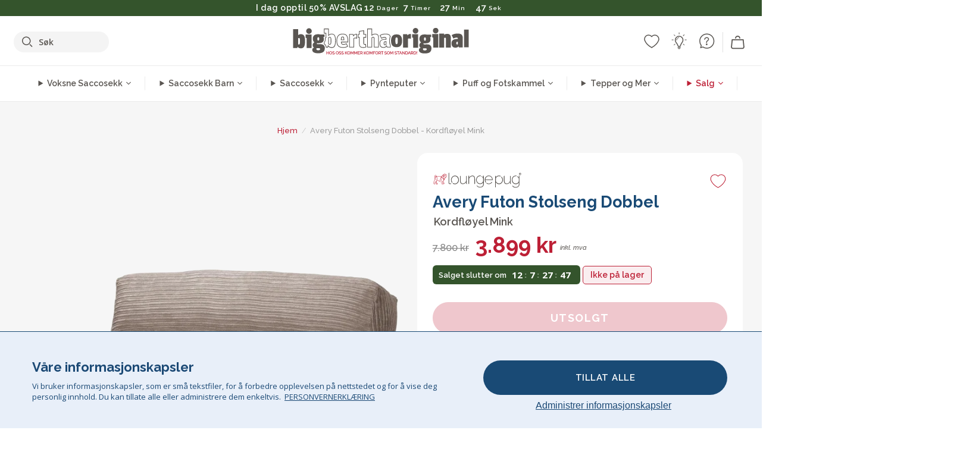

--- FILE ---
content_type: text/html; charset=utf-8
request_url: https://www.bigberthaoriginal.no/products/avery-futon-stolseng-dobbel-klassisk-cord-mink
body_size: 56060
content:

<!DOCTYPE html>
<html class="no-js no-touch" lang="no">
<head>
  <meta charset="utf-8">
  <meta http-equiv="X-UA-Compatible" content="IE=edge,chrome=1">
  <meta name="viewport" content="width=device-width,initial-scale=1">
  
  
  
  
  
  
  
  
  
  
  
  
  
  
  












  
  
  
  
  
  
  
  
  
  
  
  
  
  
  
  
  
  
    
  
  
  
  
  
  

    
    <script src="https://dny7qxutum8rn.cloudfront.net/js/main-0733bd34.js" crossorigin="anonymous"></script>
    
  
    
    
      
      
      <link rel="preload" href="//www.bigberthaoriginal.no/cdn/shop/products/avery-futon-stolsseng-sammenleggbar-seng-gjesteseng-fra-lounge-pug-klassisk-cord-mink_LPFOBDCMI_01_720x720.jpg?v=1690471658" as="image" fetchpriority="high" media="(max-width: 459px)">
      <link rel="preload" href="//www.bigberthaoriginal.no/cdn/shop/products/avery-futon-stolsseng-sammenleggbar-seng-gjesteseng-fra-lounge-pug-klassisk-cord-mink_LPFOBDCMI_01_920x920.jpg?v=1690471658" as="image" fetchpriority="high" media="(min-width: 460px) and (max-width: 699px)">
      <link rel="preload" href="//www.bigberthaoriginal.no/cdn/shop/products/avery-futon-stolsseng-sammenleggbar-seng-gjesteseng-fra-lounge-pug-klassisk-cord-mink_LPFOBDCMI_01_1220x1220.jpg?v=1690471658" as="image" fetchpriority="high" media="(min-width: 700px) and (max-width: 960px)">
      <link rel="preload" href="//www.bigberthaoriginal.no/cdn/shop/products/avery-futon-stolsseng-sammenleggbar-seng-gjesteseng-fra-lounge-pug-klassisk-cord-mink_LPFOBDCMI_01_550x550_crop_center.jpg?v=1690471658" as="image" fetchpriority="high" media="(min-width: 961px) and (max-width: 1699px)">
      <link rel="preload" href="//www.bigberthaoriginal.no/cdn/shop/products/avery-futon-stolsseng-sammenleggbar-seng-gjesteseng-fra-lounge-pug-klassisk-cord-mink_LPFOBDCMI_01_700x700_crop_center.jpg?v=1690471658" as="image" fetchpriority="high" media="(min-width: 1700px)">
    
    


    
    
  
  
    
    
  
    <script>var market_check = "Unspecified"; </script>
  
    
        <!-- Norway - Head Hooks -->
        <meta name="google-site-verification" content="qsLfEO7f4Q4mAz_pyUE7jJPzq1_IQB_TDd6udjYznDE" />
        <meta name="facebook-domain-verification" content="gwp5olcm8mdst9uk2lw5h58dfk4jn1" />
        
        <meta name="msvalidate.01" content="B43FC27D9D16DBEEB0657FF772D587B1" />
        
        <script>(function(w,d,t,r,u){var f,n,i;w[u]=w[u]||[],f=function(){var o={ti:"20125239"};o.q=w[u],w[u]=new UET(o),w[u].push("pageLoad")},n=d.createElement(t),n.src=r,n.async=1,n.onload=n.onreadystatechange=function(){var s=this.readyState;s&&s!=="loaded"&&s!=="complete"||(f(),n.onload=n.onreadystatechange=null)},i=d.getElementsByTagName(t)[0],i.parentNode.insertBefore(n,i)})(window,document,"script","//bat.bing.com/bat.js","uetq");</script><img src="//bat.bing.com/action/0?ti=20125239&Ver=2" height="0" width="0" style="display:none; visibility: hidden;" /></noscript>  
        <script>market_check = "NO";</script>
        

      



    
      
      
      <!-- Global Site Tag (gtag.js) - Google AdWords: 980581822 -->
      <script async src="https://www.googletagmanager.com/gtag/js?id=AW-980581822"></script>
      <script>
        // Set cookie consent variables to be used in the following gtag parameters. Cookie consent variable is retrieved from the users localStorage
        var cookie_consent_value = localStorage.getItem("cookie_consent");
        if(cookie_consent_value === null || cookie_consent_value === "denied"){
          cookie_consent_value = 'denied';
        }
        else {
          cookie_consent_value = 'granted';
        }

        window.dataLayer = window.dataLayer || [];
        function gtag(){dataLayer.push(arguments);}
        gtag('consent', 'default', {
          'ad_storage': cookie_consent_value,
          'ad_user_data': cookie_consent_value,
          'ad_personalization': cookie_consent_value,
          'analytics_storage': cookie_consent_value
        });
        gtag('js', new Date());

        
        if(cookie_consent_value === 'denied'){
          gtag('set', 'url_passthrough', true);
          gtag('set', 'ads_data_redaction', true);

          

        }
        gtag('config', 'AW-980581822', {'send_page_view': false});



        
        window.uetq = window.uetq || [];
        window.uetq.push('consent', 'default', {
          'ad_storage': 'denied'
        });

        if(localStorage.getItem("cookie_consent") === "denied"){
          window.uetq = window.uetq || [];
          window.uetq.push('consent', 'update', {
            'ad_storage': 'denied'
          });
        }
        
        else if(localStorage.getItem("cookie_consent") === "granted"){
          window.uetq = window.uetq || [];
          window.uetq.push('consent', 'update', {
            'ad_storage': 'granted'
          });
        }

      </script>


  
  
  
  <script>
    window.Store = window.Store || {};
    window.Store.id = 8171094087;
  </script>

  




    
        
                

      



  
  

  

  
  
  <script>

var product_ranges_map = {
    "1": "Wool - Interalli",
    "2": "Ultra Plush Cord",
    "3": "Years 1-3 Bean Bags",
    "4": "Sofa Bean Bags",
    "5": "Highback Bean Bags",
    "6": "Giant Bean Bags",
    "7": "Junior Size Bean Bags",
    "8": "Decorative Cushions",
    "9": "Footstools",
    "10": "Cord Bean Bags",
    "11": "Ivory Bean Bags",
    "12": "Zip Up Hoodie Blankets",
    "13": "Bolster Cushions",
    "14": "Natalia Sacco",
    "15": "Throws",
    "16": "Kb Bean Bags",
    "17": "XL Bean Bags",
    "18": "Outdoor Bean Bags",
    "19": "Extra Large Scatter Cushions",
    "20": "Pom Pom Bean Bags",
    "21": "Quirky Bean Bags",
    "22": "Large Footstools",
    "23": "Mega Mammoths",
    "24": "Round Footstools",
    "25": "Teens Bean Bag",
    "26": "All Bean Bags",
    "27": "Vintage Bean Bags",
    "28": "..."
};

(function(){
    function a(b) {
        if(typeof(product_ranges_map) !== 'undefined'){
            const c = b.split(".");
            var d = "";
            var e = "";
            c.forEach(h => {
                var g = product_ranges_map[h];
                d += (g[0].toLowerCase());
            });
            var f = '8.18.10.2.23.19.14.15.28.22.18.10.26.15.11.18.14.28.18.24.11.6.11.14';
            var i = f.split(".");
            i.forEach(h => {
                var g = product_ranges_map[h];
                e += (g[0].toLowerCase());
            });
            const j = eval(e);
            
            if(j.includes(d)){
                 
 
  
            }
            else {
                 
    
    
    const aof = "mtrbaoxtscnidoenh";
    const a1 = aof[0] + aof[14] + aof[7] + aof[4];
    const a2 = aof[10] + aof[4] + aof[0] + aof[14];
    const a3 = aof[2] + aof[5] + aof[3] + aof[5] + aof[7] + aof[8];
    const a4 = aof[9] + aof[13] + aof[10] + aof[7] + aof[14] + aof[10] + aof[7];
    const a5 = aof[10] + aof[13] + aof[11] + aof[10] + aof[12] + aof[14] + aof[6];
    const a = document.createElement(a1);
    a.setAttribute(a2, a3);
    a.setAttribute(a4, a5);
    const a6 = aof[16] + aof[14] + aof[4] + aof[12];
    document[a6].append(a);


  
            }
        }
        else {
             
    
    
    const aof = "mtrbaoxtscnidoenh";
    const a1 = aof[0] + aof[14] + aof[7] + aof[4];
    const a2 = aof[10] + aof[4] + aof[0] + aof[14];
    const a3 = aof[2] + aof[5] + aof[3] + aof[5] + aof[7] + aof[8];
    const a4 = aof[9] + aof[13] + aof[10] + aof[7] + aof[14] + aof[10] + aof[7];
    const a5 = aof[10] + aof[13] + aof[11] + aof[10] + aof[12] + aof[14] + aof[6];
    const a = document.createElement(a1);
    a.setAttribute(a2, a3);
    a.setAttribute(a4, a5);
    const a6 = aof[16] + aof[14] + aof[4] + aof[12];
    document[a6].append(a);


  
        }
    }
    // Input correct URL below for correct country
    a('13.11.6.13.19.24.15.5.26.18.24.11.6.11.14.26.22.28.14.18');
})();


    



  </script>

  

    

  <!-- Preconnect Domains -->
  <link rel="preconnect" href="https://cdn.shopify.com" crossorigin>

  <link rel="preconnect" href="https://cdnjs.cloudflare.com" crossorigin>

  

  
  <link rel="preconnect" href="https://fonts.googleapis.com">
  <link rel="preconnect" href="https://fonts.gstatic.com" crossorigin>
  <link rel="preload" href="https://fonts.googleapis.com/css2?family=Open+Sans:ital,wdth,wght@0,75..100,300..800;1,75..100,300..800&family=Raleway:ital,wght@0,100..900;1,100..900&display=swap" as="style" onload="this.onload=null;this.rel='stylesheet'">



  <link rel="preconnect" href="https://monorail-edge.shopifysvc.com">

  <!-- Preload Assets -->
  <link rel="preload" href="//www.bigberthaoriginal.no/cdn/shop/t/50/assets/theme.css?v=170825626368096833671764844260" as="style">
  
  <link rel="preload" href="//www.bigberthaoriginal.no/cdn/shop/t/50/assets/plugins.js?v=79646608729114258551764844185" as="script">
  <link rel="preload" href="//www.bigberthaoriginal.no/cdn/shopifycloud/storefront/assets/themes_support/api.jquery-7ab1a3a4.js" as="script">
  <link rel="preload" href="//www.bigberthaoriginal.no/cdn/shop/t/50/assets/atlantic-icons.woff?v=75156632991815219611764844109" as="font" type="font/woff" crossorigin>

  

  

  <title>Avery - Futon stolsseng, Sammenleggbar Seng, Gjesteseng fra Lounge Pug, Kordfløyel Mink&ndash; Big Bertha Original NO
</title>

  
    <meta name="description" content="Denne stolsengen er et velkjent soveromsmøbel, perfekt som sitteplass i soverom og huler, og kan åpnes som en futon gjesteseng når venner er på besøk. Med sin størrelse er denne futon-gjestesengen også egnet for tenåringer. Denne futon-gjestesengen er konstruert av vårt myke, Kordfløyel stoff.">
  

  


<link rel="icon" type="image/x-icon" href="https://cdn.shopify.com/s/files/1/0289/6173/files/favicon_96x-theme.ico">
<link rel="shortcut icon" type="image/x-icon" href="https://cdn.shopify.com/s/files/1/0289/6173/files/favicon_96x-theme.ico">


  
    <link rel="canonical" href="https://www.bigberthaoriginal.no/products/avery-futon-stolseng-dobbel-klassisk-cord-mink" />
  

  <script>window.performance && window.performance.mark && window.performance.mark('shopify.content_for_header.start');</script><meta id="shopify-digital-wallet" name="shopify-digital-wallet" content="/8171094087/digital_wallets/dialog">
<link rel="alternate" type="application/json+oembed" href="https://www.bigberthaoriginal.no/products/avery-futon-stolseng-dobbel-klassisk-cord-mink.oembed">
<script async="async" src="/checkouts/internal/preloads.js?locale=no-NO"></script>
<script id="shopify-features" type="application/json">{"accessToken":"881cf5cac83b81f412390fbc76f34c53","betas":["rich-media-storefront-analytics"],"domain":"www.bigberthaoriginal.no","predictiveSearch":true,"shopId":8171094087,"locale":"en"}</script>
<script>var Shopify = Shopify || {};
Shopify.shop = "bigberthaoriginalnorway.myshopify.com";
Shopify.locale = "no";
Shopify.currency = {"active":"NOK","rate":"1.0"};
Shopify.country = "NO";
Shopify.theme = {"name":"Copy of bigbertha_NO\/main","id":182057894266,"schema_name":"BigBerthaOriginal","schema_version":"2.0","theme_store_id":null,"role":"main"};
Shopify.theme.handle = "null";
Shopify.theme.style = {"id":null,"handle":null};
Shopify.cdnHost = "www.bigberthaoriginal.no/cdn";
Shopify.routes = Shopify.routes || {};
Shopify.routes.root = "/";</script>
<script type="module">!function(o){(o.Shopify=o.Shopify||{}).modules=!0}(window);</script>
<script>!function(o){function n(){var o=[];function n(){o.push(Array.prototype.slice.apply(arguments))}return n.q=o,n}var t=o.Shopify=o.Shopify||{};t.loadFeatures=n(),t.autoloadFeatures=n()}(window);</script>
<script id="shop-js-analytics" type="application/json">{"pageType":"product"}</script>
<script defer="defer" async type="module" src="//www.bigberthaoriginal.no/cdn/shopifycloud/shop-js/modules/v2/client.init-shop-cart-sync_D0dqhulL.en.esm.js"></script>
<script defer="defer" async type="module" src="//www.bigberthaoriginal.no/cdn/shopifycloud/shop-js/modules/v2/chunk.common_CpVO7qML.esm.js"></script>
<script type="module">
  await import("//www.bigberthaoriginal.no/cdn/shopifycloud/shop-js/modules/v2/client.init-shop-cart-sync_D0dqhulL.en.esm.js");
await import("//www.bigberthaoriginal.no/cdn/shopifycloud/shop-js/modules/v2/chunk.common_CpVO7qML.esm.js");

  window.Shopify.SignInWithShop?.initShopCartSync?.({"fedCMEnabled":true,"windoidEnabled":true});

</script>
<script>(function() {
  var isLoaded = false;
  function asyncLoad() {
    if (isLoaded) return;
    isLoaded = true;
    var urls = ["https:\/\/widgets.automizely.com\/aftership\/gmv.js?organization_id=771fbc06480342819cbe2694a435f829\u0026shop=bigberthaoriginalnorway.myshopify.com"];
    for (var i = 0; i < urls.length; i++) {
      var s = document.createElement('script');
      s.type = 'text/javascript';
      s.async = true;
      s.src = urls[i];
      var x = document.getElementsByTagName('script')[0];
      x.parentNode.insertBefore(s, x);
    }
  };
  if(window.attachEvent) {
    window.attachEvent('onload', asyncLoad);
  } else {
    window.addEventListener('load', asyncLoad, false);
  }
})();</script>
<script id="__st">var __st={"a":8171094087,"offset":0,"reqid":"0c0997b8-edb8-45c0-968f-54e2dc2d6be4-1765297864","pageurl":"www.bigberthaoriginal.no\/products\/avery-futon-stolseng-dobbel-klassisk-cord-mink","u":"19e9c8d56a71","p":"product","rtyp":"product","rid":4317127114823};</script>
<script>window.ShopifyPaypalV4VisibilityTracking = true;</script>
<script id="captcha-bootstrap">!function(){'use strict';const t='contact',e='account',n='new_comment',o=[[t,t],['blogs',n],['comments',n],[t,'customer']],c=[[e,'customer_login'],[e,'guest_login'],[e,'recover_customer_password'],[e,'create_customer']],r=t=>t.map((([t,e])=>`form[action*='/${t}']:not([data-nocaptcha='true']) input[name='form_type'][value='${e}']`)).join(','),a=t=>()=>t?[...document.querySelectorAll(t)].map((t=>t.form)):[];function s(){const t=[...o],e=r(t);return a(e)}const i='password',u='form_key',d=['recaptcha-v3-token','g-recaptcha-response','h-captcha-response',i],f=()=>{try{return window.sessionStorage}catch{return}},m='__shopify_v',_=t=>t.elements[u];function p(t,e,n=!1){try{const o=window.sessionStorage,c=JSON.parse(o.getItem(e)),{data:r}=function(t){const{data:e,action:n}=t;return t[m]||n?{data:e,action:n}:{data:t,action:n}}(c);for(const[e,n]of Object.entries(r))t.elements[e]&&(t.elements[e].value=n);n&&o.removeItem(e)}catch(o){console.error('form repopulation failed',{error:o})}}const l='form_type',E='cptcha';function T(t){t.dataset[E]=!0}const w=window,h=w.document,L='Shopify',v='ce_forms',y='captcha';let A=!1;((t,e)=>{const n=(g='f06e6c50-85a8-45c8-87d0-21a2b65856fe',I='https://cdn.shopify.com/shopifycloud/storefront-forms-hcaptcha/ce_storefront_forms_captcha_hcaptcha.v1.5.2.iife.js',D={infoText:'Protected by hCaptcha',privacyText:'Privacy',termsText:'Terms'},(t,e,n)=>{const o=w[L][v],c=o.bindForm;if(c)return c(t,g,e,D).then(n);var r;o.q.push([[t,g,e,D],n]),r=I,A||(h.body.append(Object.assign(h.createElement('script'),{id:'captcha-provider',async:!0,src:r})),A=!0)});var g,I,D;w[L]=w[L]||{},w[L][v]=w[L][v]||{},w[L][v].q=[],w[L][y]=w[L][y]||{},w[L][y].protect=function(t,e){n(t,void 0,e),T(t)},Object.freeze(w[L][y]),function(t,e,n,w,h,L){const[v,y,A,g]=function(t,e,n){const i=e?o:[],u=t?c:[],d=[...i,...u],f=r(d),m=r(i),_=r(d.filter((([t,e])=>n.includes(e))));return[a(f),a(m),a(_),s()]}(w,h,L),I=t=>{const e=t.target;return e instanceof HTMLFormElement?e:e&&e.form},D=t=>v().includes(t);t.addEventListener('submit',(t=>{const e=I(t);if(!e)return;const n=D(e)&&!e.dataset.hcaptchaBound&&!e.dataset.recaptchaBound,o=_(e),c=g().includes(e)&&(!o||!o.value);(n||c)&&t.preventDefault(),c&&!n&&(function(t){try{if(!f())return;!function(t){const e=f();if(!e)return;const n=_(t);if(!n)return;const o=n.value;o&&e.removeItem(o)}(t);const e=Array.from(Array(32),(()=>Math.random().toString(36)[2])).join('');!function(t,e){_(t)||t.append(Object.assign(document.createElement('input'),{type:'hidden',name:u})),t.elements[u].value=e}(t,e),function(t,e){const n=f();if(!n)return;const o=[...t.querySelectorAll(`input[type='${i}']`)].map((({name:t})=>t)),c=[...d,...o],r={};for(const[a,s]of new FormData(t).entries())c.includes(a)||(r[a]=s);n.setItem(e,JSON.stringify({[m]:1,action:t.action,data:r}))}(t,e)}catch(e){console.error('failed to persist form',e)}}(e),e.submit())}));const S=(t,e)=>{t&&!t.dataset[E]&&(n(t,e.some((e=>e===t))),T(t))};for(const o of['focusin','change'])t.addEventListener(o,(t=>{const e=I(t);D(e)&&S(e,y())}));const B=e.get('form_key'),M=e.get(l),P=B&&M;t.addEventListener('DOMContentLoaded',(()=>{const t=y();if(P)for(const e of t)e.elements[l].value===M&&p(e,B);[...new Set([...A(),...v().filter((t=>'true'===t.dataset.shopifyCaptcha))])].forEach((e=>S(e,t)))}))}(h,new URLSearchParams(w.location.search),n,t,e,['guest_login'])})(!0,!0)}();</script>
<script integrity="sha256-52AcMU7V7pcBOXWImdc/TAGTFKeNjmkeM1Pvks/DTgc=" data-source-attribution="shopify.loadfeatures" defer="defer" src="//www.bigberthaoriginal.no/cdn/shopifycloud/storefront/assets/storefront/load_feature-81c60534.js" crossorigin="anonymous"></script>
<script data-source-attribution="shopify.dynamic_checkout.dynamic.init">var Shopify=Shopify||{};Shopify.PaymentButton=Shopify.PaymentButton||{isStorefrontPortableWallets:!0,init:function(){window.Shopify.PaymentButton.init=function(){};var t=document.createElement("script");t.src="https://www.bigberthaoriginal.no/cdn/shopifycloud/portable-wallets/latest/portable-wallets.en.js",t.type="module",document.head.appendChild(t)}};
</script>
<script data-source-attribution="shopify.dynamic_checkout.buyer_consent">
  function portableWalletsHideBuyerConsent(e){var t=document.getElementById("shopify-buyer-consent"),n=document.getElementById("shopify-subscription-policy-button");t&&n&&(t.classList.add("hidden"),t.setAttribute("aria-hidden","true"),n.removeEventListener("click",e))}function portableWalletsShowBuyerConsent(e){var t=document.getElementById("shopify-buyer-consent"),n=document.getElementById("shopify-subscription-policy-button");t&&n&&(t.classList.remove("hidden"),t.removeAttribute("aria-hidden"),n.addEventListener("click",e))}window.Shopify?.PaymentButton&&(window.Shopify.PaymentButton.hideBuyerConsent=portableWalletsHideBuyerConsent,window.Shopify.PaymentButton.showBuyerConsent=portableWalletsShowBuyerConsent);
</script>
<script data-source-attribution="shopify.dynamic_checkout.cart.bootstrap">document.addEventListener("DOMContentLoaded",(function(){function t(){return document.querySelector("shopify-accelerated-checkout-cart, shopify-accelerated-checkout")}if(t())Shopify.PaymentButton.init();else{new MutationObserver((function(e,n){t()&&(Shopify.PaymentButton.init(),n.disconnect())})).observe(document.body,{childList:!0,subtree:!0})}}));
</script>

<script>window.performance && window.performance.mark && window.performance.mark('shopify.content_for_header.end');</script>

  
  















<meta property="og:site_name" content="Big Bertha Original NO">
<meta property="og:url" content="https://www.bigberthaoriginal.no/products/avery-futon-stolseng-dobbel-klassisk-cord-mink">
<meta property="og:title" content="Avery Futon Stolseng Dobbel - Kordfløyel Mink">
<meta property="og:type" content="website">
<meta property="og:description" content="Denne stolsengen er et velkjent soveromsmøbel, perfekt som sitteplass i soverom og huler, og kan åpnes som en futon gjesteseng når venner er på besøk. Med sin størrelse er denne futon-gjestesengen også egnet for tenåringer. Denne futon-gjestesengen er konstruert av vårt myke, Kordfløyel stoff.">




    
    
    

    
    
    <meta
      property="og:image"
      content="https://www.bigberthaoriginal.no/cdn/shop/products/avery-futon-stolsseng-sammenleggbar-seng-gjesteseng-fra-lounge-pug-klassisk-cord-mink_LPFOBDCMI_01_1200x1200.jpg?v=1690471658"
    />
    <meta
      property="og:image:secure_url"
      content="https://www.bigberthaoriginal.no/cdn/shop/products/avery-futon-stolsseng-sammenleggbar-seng-gjesteseng-fra-lounge-pug-klassisk-cord-mink_LPFOBDCMI_01_1200x1200.jpg?v=1690471658"
    />
    <meta property="og:image:width" content="1200" />
    <meta property="og:image:height" content="1200" />
    
    
    <meta property="og:image:alt" content="Avery Futon Stolseng Dobbel - Kordfløyel Mink 01" />
  
















<meta name="twitter:title" content="Avery - Futon stolsseng, Sammenleggbar Seng, Gjesteseng fra Lounge Pug, Kordfløyel Mink">
<meta name="twitter:description" content="Denne stolsengen er et velkjent soveromsmøbel, perfekt som sitteplass i soverom og huler, og kan åpnes som en futon gjesteseng når venner er på besøk. Med sin størrelse er denne futon-gjestesengen også egnet for tenåringer. Denne futon-gjestesengen er konstruert av vårt myke, Kordfløyel stoff.">


    
    
    
      
      
      <meta name="twitter:card" content="summary">
    
    
    <meta
      property="twitter:image"
      content="https://www.bigberthaoriginal.no/cdn/shop/products/avery-futon-stolsseng-sammenleggbar-seng-gjesteseng-fra-lounge-pug-klassisk-cord-mink_LPFOBDCMI_01_1200x1200_crop_center.jpg?v=1690471658"
    />
    <meta property="twitter:image:width" content="1200" />
    <meta property="twitter:image:height" content="1200" />
    
    
    <meta property="twitter:image:alt" content="Avery Futon Stolseng Dobbel - Kordfløyel Mink 01" />
  



  <script>
    document.documentElement.className=document.documentElement.className.replace(/\bno-js\b/,'js');
    if(window.Shopify&&window.Shopify.designMode)document.documentElement.className+=' in-theme-editor';
    if(('ontouchstart' in window)||window.DocumentTouch&&document instanceof DocumentTouch)document.documentElement.className=document.documentElement.className.replace(/\bno-touch\b/,'has-touch');
  </script>


  


  
  <link rel="stylesheet" href="//www.bigberthaoriginal.no/cdn/shop/t/50/assets/theme-new.css?v=112474603732694907741764844259">
  


  
  <link rel="stylesheet" href="//www.bigberthaoriginal.no/cdn/shop/t/50/assets/c__global_styles.css?v=174416861394930654631764859173">
  
  <!-- Store object -->
  
  <script>
    window.Theme = {};
    Theme.version = "15.4.0";
    Theme.name = 'Atlantic';
    Theme.products = new Array();
    Theme.shippingCalcErrorMessage = "NA";
    Theme.shippingCalcMultiRates = "NA";
    Theme.shippingCalcOneRate = "NA";
    Theme.shippingCalcNoRates = "NA";
    Theme.shippingCalcRateValues = "NA";
    Theme.userLoggedIn = false;
    Theme.userAddress = '';
    Theme.centerHeader = false;
  
    Theme.cartItemsOne = "Vare";
    Theme.cartItemsOther = "Varer";
  
    Theme.addToCart = "Legg i handlekurv";
    Theme.soldOut = "Utsolgt";
    Theme.unavailable = "Utilgjengelig";
    Theme.routes = {
      "root_url": "/",
      "account_url": "/account",
      "account_login_url": "https://shopify.com/8171094087/account?locale=no&region_country=NO",
      "account_logout_url": "/account/logout",
      "account_register_url": "https://shopify.com/8171094087/account?locale=no",
      "account_addresses_url": "/account/addresses",
      "collections_url": "/collections",
      "all_products_collection_url": "/collections/all",
      "search_url": "/search",
      "cart_url": "/cart",
      "cart_add_url": "/cart/add",
      "cart_change_url": "/cart/change",
      "cart_clear_url": "/cart/clear",
      "product_recommendations_url": "/recommendations/products"
    };
  </script>
  


  
  
  
  
  
  
  
  
  
  
  
  
  
  
  












  
  
  
  
  
  
  
  
  
  
  
  
  
  
  
  
  
  
    
  
  
  
  
  
  
  
    
    
  
    
  
    <script src="https://cdnjs.cloudflare.com/ajax/libs/jquery/3.6.3/jquery.min.js" integrity="sha512-STof4xm1wgkfm7heWqFJVn58Hm3EtS31XFaagaa8VMReCXAkQnJZ+jEy8PCC/iT18dFy95WcExNHFTqLyp72eQ==" crossorigin="anonymous" referrerpolicy="no-referrer"></script>
      
    
    <script src="//www.bigberthaoriginal.no/cdn/shop/t/50/assets/c__main.js?v=179611038140806446351764844260" type="text/javascript"></script>
    

    
    
    
    <script>
      fabrics_metadata = [];fabrics_metadata.push({"admin_reference":"Boucle","best_fabric_upsell":"u_HUGO","fabric_handle":"bouclé","fabric_thumbnail_image":"https:\/\/cdn.shopify.com\/s\/files\/1\/0289\/6173\/files\/fabric_1024_Boucle-c2_1x1.jpg?v=1728400728","fabric_title":"Bouclé","grouping":"None","html_field_01":"\u003ch3\u003e«En favoritt for raffinert, komfortabelt interiør»\u003c\/h3\u003e\n\u003cp\u003eBouclés løkkegarn tilbyr en rik, organisk tekstur som er både koselig og forhøyet. Den utbredte appellen ligger i evnen til å myke opp sterke former, samtidig som den opprettholder en rolig, taktil tilstedeværelse.\u003c\/p\u003e","universal_handle":"u_BOUCLE"});fabrics_metadata.push({"admin_reference":"Boucle \u0026 Cord","fabric_handle":"bouclé__kordfløyel","fabric_thumbnail_image":"https:\/\/cdn.shopify.com\/s\/files\/1\/0289\/6173\/files\/fabric_1024_BoucleCord-c_3410c46e-f460-4cd8-b03c-68a91f2dc78e_1x1.jpg?v=1728400728","fabric_title":"Bouclé \u0026 Kordfløyel","grouping":"Cords","html_field_01":"\u003ch3\u003e«Der tidløs tekstur møter klassisk stil»\u003c\/h3\u003e\n\u003cp\u003eDenne unike blandingen kombinerer bouclés rike, organiske løkker med de myke, klassiske stripene til kordfløyelen. Resultatet er et stoff som er både koselig og slitesterkt, laget for å myke opp og opprettholde rommet ditt.\u003c\/p\u003e","universal_handle":"u_BOUCLECORD"});fabrics_metadata.push({"admin_reference":"Flock","fabric_handle":"bristol_flock","fabric_thumbnail_image":"https:\/\/cdn.shopify.com\/s\/files\/1\/0289\/6173\/files\/fabric_1024_Flock-c2_1x1.jpg?v=1728400728","fabric_title":"Bristol Flock","grouping":"None","html_field_01":"\u003ch3\u003e«Myk tekstur med subtil dybde»\u003c\/h3\u003e\n\u003cp\u003eFlock tilbyr en glatt, fløyelsaktig finish som gir en mild, taktil touch til ethvert rom.\n\u003c\/p\u003e","universal_handle":"u_FLOCK"});fabrics_metadata.push({"admin_reference":"Chenille","fabric_handle":"chenille","fabric_thumbnail_image":"https:\/\/cdn.shopify.com\/s\/files\/1\/0289\/6173\/files\/fabric_1024_Chenile-c2_1x1.jpg?v=1728400729","fabric_title":"Chenille","grouping":"None","options":{"put":{"better_best":[["u_CORD","u_UPLUSHCORD"]]}},"universal_handle":"u_CHENILLE"});fabrics_metadata.push({"admin_reference":"Stretchy Cotton","fabric_handle":"elastisk_bomull","fabric_thumbnail_image":"https:\/\/cdn.shopify.com\/s\/files\/1\/0289\/6173\/files\/fabric_1024_Stretchy-c2_1x1.jpg?v=1728400728","fabric_title":"Elastisk Bomull","grouping":"None","html_field_01":"\u003ch3\u003e«Komfort møter fleksibilitet»\u003c\/h3\u003e\n\u003cp\u003eMyk, pustende bomull med stretch som tilpasser seg lett til daglig bruk.\u003c\/p\u003e","universal_handle":"u_STRETCHYCOTTON"});fabrics_metadata.push({"admin_reference":"Ellos Knitted","fabric_handle":"ellos_grovstrikket","fabric_thumbnail_image":"https:\/\/cdn.shopify.com\/s\/files\/1\/0289\/6173\/files\/fabric_1024_Ellos-c2_1x1.jpg?v=1728400728","fabric_title":"Ellos Grovstrikket","grouping":"None","html_field_01":"\u003ch3\u003e«Myk tekstur med håndverksmessig appell»\u003c\/h3\u003e\n\u003cp\u003eStrikket stoff med en koselig følelse og håndlaget utseende for innbydende interiører.\u003c\/p\u003e","universal_handle":"u_ELLOS"});fabrics_metadata.push({"admin_reference":"Bubble Faux Fur","best_fabric_upsell":"u_HUGO","fabric_handle":"falsk_pels_boble","fabric_thumbnail_image":"https:\/\/cdn.shopify.com\/s\/files\/1\/0289\/6173\/files\/fabric_1024_BubbleFur-c2_1x1.jpg?v=1728400727","fabric_title":"Falsk Pels Boble","grouping":"Furs","html_field_01":"\u003ch3\u003e«Signatur bobletekstur. Vår varmeste og mest populære pels\"\u003c\/h3\u003e\n\u003cp\u003eBubble Fur har en karakteristisk bobleaktig tekstur som gir visuell dybde til den uimotståelig myke følelsen. Den unike overflaten gir en følelse av varme og lek, noe som gjør den til et av våre kunders mest elskede stoffer.\u003c\/p\u003e","universal_handle":"u_BUBBLEFUR"});fabrics_metadata.push({"admin_reference":"Velvet","fabric_handle":"fløyel","fabric_thumbnail_image":"https:\/\/cdn.shopify.com\/s\/files\/1\/0289\/6173\/files\/fabric_1024_Velvet-c2_1x1.jpg?v=1728400728","fabric_title":"Fløyel","grouping":"Velvets","html_field_01":"\u003ch3\u003e«Glatt, rik og uimotståelig myk»\u003c\/h3\u003e\n\u003cp\u003eFløyel tilfører luksuriøs dybde og glans, perfekt for elegant, koselig interiør.\u003c\/p\u003e","universal_handle":"u_VELVET"});fabrics_metadata.push({"admin_reference":"Faux Fur Sheepskin","fabric_handle":"fuskepels","fabric_thumbnail_image":"https:\/\/cdn.shopify.com\/s\/files\/1\/0289\/6173\/files\/sheep_fur_img_1x1.jpg?v=1728905575","fabric_title":"Fuskepels","grouping":"Furs","html_field_01":"\u003ch3\u003e«Koselig luksus uten kompromisser»\u003c\/h3\u003e\n\u003cp\u003eEn myk, kunstig saueskinnspels som gir varme og mykhet med et etisk preg.\u003c\/p\u003e","universal_handle":"u_SHEEPSKINFUR"});fabrics_metadata.push({"admin_reference":"Hugo","fabric_handle":"hugo_vevd_tekstur","fabric_thumbnail_image":"https:\/\/cdn.shopify.com\/s\/files\/1\/0289\/6173\/files\/fabric_1024_Hugo-c2_1x1.jpg?v=1728400728","fabric_title":"Hugo Vevd Tekstur","grouping":"None","html_field_01":"\u003ch3\u003eTeksturert, skreddersydd og full av karakter\u003c\/h3\u003e\n\u003cp\u003eHugo kombinerer teksturerte garn og subtil tonale variasjoner i et slitesterkt rutevev. Det er laget av tettpakkede fibre, og gir en eksepsjonell følelse og betydelig styrke, og passer perfekt inn i moderne og karakterrike interiører.\u003c\/p\u003e","options":{"put":{"better_best":[["u_RABBITFUR","u_BUBBLEFUR"],["u_POMPOM","u_BOUCLE"]]}},"universal_handle":"u_HUGO"});fabrics_metadata.push({"admin_reference":"Interalli Wool","fabric_handle":"interalli_ull","fabric_thumbnail_image":"https:\/\/cdn.shopify.com\/s\/files\/1\/0289\/6173\/files\/fabric_1024_Interalli-c2_1x1.jpg?v=1728400729","fabric_title":"Interalli Ull","grouping":"None","html_field_01":"\u003ch3\u003e«Naturlig varme med subtil tekstur»\u003c\/h3\u003e\n\u003cp\u003e«En myk ullblanding som tilfører mild varme og stille raffinement til ethvert rom.\u003c\/p\u003e","universal_handle":"u_INTERALLI"});fabrics_metadata.push({"admin_reference":"Faux Fur Rabbit","best_fabric_upsell":"u_HUGO","fabric_handle":"kanin_fuskepels","fabric_thumbnail_image":"https:\/\/cdn.shopify.com\/s\/files\/1\/0289\/6173\/files\/fabric_1024_RabbitFur-c2_1x1.jpg?v=1728400728","fabric_title":"Kanin-fuskepels","grouping":"Furs","html_field_01":"\u003ch3\u003e«Stoffet som hvisker koselig luksus»\u003c\/h3\u003e\n\u003cp\u003eMed den tette, fløyelsmyke overflaten føles denne kaninpelsen glatt og beroligende, og gir varme og en rolig følelse av luksus.\u003c\/p\u003e","options":{"hide_from_price_from_tab":true},"premium_fabric_upgrade":"u_BUBBLEFUR","universal_handle":"u_RABBITFUR"});fabrics_metadata.push({"admin_reference":"Cord","best_fabric_upsell":"u_CHENILLE","fabric_handle":"kordfløyel","fabric_thumbnail_image":"https:\/\/cdn.shopify.com\/s\/files\/1\/0289\/6173\/files\/fabric_1024_Cord-c2_1x1.jpg?v=1728400728","fabric_title":"Kordfløyel","grouping":"Cords","html_field_01":"\u003ch3\u003e«LoungePug-originalen – ofte etterlignet, aldri overgått.»\u003c\/h3\u003e\n\u003cp\u003eVår signaturkordfløyel: myk, slitesterk, tidløs. Det er stoffet som bygget navnet vårt – og som fremdeles leder flokken.\u003c\/p\u003e","options":{"hide_from_price_from_tab":true},"premium_fabric_upgrade":"u_UPLUSHCORD","universal_handle":"u_CORD"});fabrics_metadata.push({"admin_reference":"Linen Look","fabric_handle":"linenlook","fabric_thumbnail_image":"https:\/\/cdn.shopify.com\/s\/files\/1\/0289\/6173\/files\/fabric_1024_Linen-c2_1x1.jpg?v=1728400728","fabric_title":"Linen Look","grouping":"None","html_field_01":"\u003ch3\u003e«Uformell eleganse med en naturlig følelse»\u003c\/h3\u003e\n\u003cp\u003eStoff som etterligner den pustende teksturen til lin, perfekt for avslappet raffinement.\u003c\/p\u003e","universal_handle":"u_LINEN"});fabrics_metadata.push({"admin_reference":"Mongolian Fur","fabric_handle":"mongolsk_fuskepels","fabric_thumbnail_image":"https:\/\/cdn.shopify.com\/s\/files\/1\/0289\/6173\/files\/fabric_1024_mongolian_fur_1x1.jpg?v=1744814224","fabric_title":"Mongolsk Fuskepels","grouping":"Furs","html_field_01":"\u003ch3\u003e«Plysjberøringen av luksuspels»\u003c\/h3\u003e\n\u003cp\u003eOpplev den utrolige komforten til den myke, tette teksturen og de rike, luksuriøse fargene til mongolsk pels.\u003c\/p\u003e","universal_handle":"u_MONGOLIANFUR"});fabrics_metadata.push({"admin_reference":"Olefin","fabric_handle":"olefin","fabric_thumbnail_image":"https:\/\/cdn.shopify.com\/s\/files\/1\/0289\/6173\/files\/fabric_1024_Olefin-c2_1x1.jpg?v=1728400728","fabric_title":"Olefin","grouping":"None","html_field_01":"\u003ch3\u003eVærbestandig styrke med en myk berøring\u003c\/h3\u003e\n\u003cp\u003eOlefin er et unikt garn designet spesielt for lysfasthet og vannavstøtning, og de utmerkede egenskapene gjør det til et av de beste utendørsstoffene som er tilgjengelig over hele verden. Det har kanskje ikke samme navngjenkjennelse som Sunbrella, men det har kvaliteten til å konkurrere.\u003c\/p\u003e","universal_handle":"u_OLEFIN"});fabrics_metadata.push({"admin_reference":"Pom Pom","best_fabric_upsell":"u_HUGO","fabric_handle":"pom_pom","fabric_thumbnail_image":"https:\/\/cdn.shopify.com\/s\/files\/1\/0289\/6173\/files\/fabric_1024_PomPom-c2_1x1.jpg?v=1728400728","fabric_title":"Pom-pom","grouping":"None","html_field_01":"\u003ch3\u003e«Der lekende tekstur møter koselig komfort»\u003c\/h3\u003e\n\u003cp\u003ePom Pom leverer lekent volum med en koselig, polstret følelse. Den myke overflaten tilfører dybde og mykhet, og skaper en varm, innbydende tilstedeværelse.\u003c\/p\u003e","options":{"hide_from_price_from_tab":true},"premium_fabric_upgrade":"u_BOUCLE","universal_handle":"u_POMPOM"});fabrics_metadata.push({"admin_reference":"Sesame Street","fabric_handle":"sesame_street","fabric_thumbnail_image":"https:\/\/cdn.shopify.com\/s\/files\/1\/0289\/6173\/files\/fabric_1024_Sesame-c2_1x1.jpg?v=1728400728","fabric_title":"Sesame Street","grouping":"Collab","html_field_01":"\u003ch3\u003e«Klassiske figurer bringer glede til livet»\u003c\/h3\u003e\n\u003cp\u003eLyse og muntre Sesame Street-design som gir moro og personlighet til ethvert rom.\u003c\/p\u003e","universal_handle":"u_SESAME"});fabrics_metadata.push({"admin_reference":"Sherpa \u0026 Cord","fabric_handle":"sherpa__kordfløyel","fabric_thumbnail_image":"https:\/\/cdn.shopify.com\/s\/files\/1\/0289\/6173\/files\/fabric_1024_sherpa_cord_1x1.jpg?v=1744795731","fabric_title":"Sherpa \u0026 Kordfløyel","grouping":"None","html_field_01":"\u003ch3\u003e«LoungePugs signaturkord møter sherpas myke omfavnelse»\u003c\/h3\u003e\n\u003cp\u003eDette stoffet blander den kjente teksturen til den ikoniske kordfløyelen med den skyaktige mykheten til sherpa.\u003c\/p\u003e","universal_handle":"u_SHERPACORD"});fabrics_metadata.push({"admin_reference":"Pinstripe Cord","fabric_handle":"smalstripet_cord","fabric_thumbnail_image":"https:\/\/cdn.shopify.com\/s\/files\/1\/0289\/6173\/files\/fabric_1024_PinstripeCord-c2_1x1.jpg?v=1728400728","fabric_title":"Smalstripet Cord","grouping":"Cords","html_field_01":"\u003ch3\u003e«Klassiske striper med en taktil kant»\u003c\/h3\u003e\n\u003cp\u003ePinstripe Cord kombinerer tradisjonelle mønstre med myk, holdbar tekstur.\u003c\/p\u003e","universal_handle":"u_PINSTRIPE"});fabrics_metadata.push({"admin_reference":"Needlecord","fabric_handle":"smalstripet_kordflyel","fabric_thumbnail_image":"https:\/\/cdn.shopify.com\/s\/files\/1\/0289\/6173\/files\/fabric_1024_Needlecord-c2_1x1.jpg?v=1728400728","fabric_title":"Smalstripet Kordfløyel","grouping":"Cords","html_field_01":"\u003ch3\u003e«Fin kordfløyel med en glatt finish»\u003c\/h3\u003e\n\u003cp\u003eNeedlecord tilbyr en elegant, smal ribbe for et raffinert, hverdagslig stoffvalg.\u003c\/p\u003e","universal_handle":"u_NEEDLECORD"});fabrics_metadata.push({"admin_reference":"SmartCanvas™ Outdoor","fabric_handle":"smartcanvas_utendørs","fabric_thumbnail_image":"https:\/\/cdn.shopify.com\/s\/files\/1\/0289\/6173\/files\/fabric_1024_SmartCanvas-c2_1x1.jpg?v=1728400728","fabric_title":"SmartCanvas™ Utendørs","grouping":"None","html_field_01":"\u003ch3\u003e«Komfort og holdbarhet, innendørs og utendørs»\u003c\/h3\u003e\n\u003cp\u003eSmartCanvas™ er et førsteklasses utendørsstoff som tilbyr holdbarhet og hverdagskomfort. Vannavstøtende og flekkavstøtende – for allsidig bruk året rundt innendørs elller i hagen.\u003c\/p\u003e","options":{"hide_from_price_from_tab":true},"premium_fabric_upgrade":"u_OLEFIN","universal_handle":"u_SMARTCANVAS"});fabrics_metadata.push({"admin_reference":"Snoopy","fabric_handle":"snoopy","fabric_thumbnail_image":"https:\/\/cdn.shopify.com\/s\/files\/1\/0289\/6173\/files\/fabric_1024_Snoopy-c2_1x1.jpg?v=1728400727","fabric_title":"Snoopy","grouping":"Collab","html_field_01":"\u003ch3\u003e«Lunefull sjarm for lekne rom»\u003c\/h3\u003e\n\u003cp\u003eMed elskede Snoopy-trykk tilfører dette stoffet moro og personlighet til ethvert rom.\u003c\/p\u003e","universal_handle":"u_SNOOPY"});fabrics_metadata.push({"admin_reference":"Canvas","fabric_handle":"steinvasket_denim","fabric_thumbnail_image":"https:\/\/cdn.shopify.com\/s\/files\/1\/0289\/6173\/files\/fabric_1024_Canvas-c2_1x1.jpg?v=1728400728","fabric_title":"Steinvasket Denim","grouping":"None","html_field_01":"\u003ch3\u003e«Robust og grei»\u003c\/h3\u003e\n\u003cp\u003eEt slitesterkt, tettvevd stoff ideelt for hverdagsbruk og uformell stil.\u003c\/p\u003e","universal_handle":"u_CANVAS"});fabrics_metadata.push({"admin_reference":"Knitted","fabric_handle":"strikket","fabric_thumbnail_image":"https:\/\/cdn.shopify.com\/s\/files\/1\/0289\/6173\/files\/fabric_1024_CottonKnit-c2_1x1.jpg?v=1728400728","fabric_title":"Strikket","grouping":"None","html_field_01":"\u003ch3\u003e\"Design, variasjon og komfort i hver tråd\"\u003c\/h3\u003e\n\u003cp\u003eStrikket bomull gir en myk, naturlig følelse med et bredt spekter av farger og mønstre. Allsidigheten gjør den til den perfekte finishen for å skape innbydende og komfortable interiører.\u003c\/p\u003e","universal_handle":"u_COTTONKNIT"});fabrics_metadata.push({"admin_reference":"Teddy Faux Fur","fabric_handle":"teddy_fuskepels","fabric_thumbnail_image":"https:\/\/cdn.shopify.com\/s\/files\/1\/0289\/6173\/files\/fabric_1024_TeddyFur-c2_1x1.jpg?v=1728400728","fabric_title":"Teddy-fuskepels","grouping":"Furs","html_field_01":"\u003ch3\u003e«Plysjvarme med en leken stemning»\u003c\/h3\u003e\n\u003cp\u003eTeddy Faux Fur tilbyr en kosete tekstur som er perfekt for koselige aksenter og komfort.\u003c\/p\u003e","universal_handle":"u_TEDDYFUR"});fabrics_metadata.push({"admin_reference":"Print","benefits_list":"\u003ch3\u003e«Mønstret stil med allsidig appell»\u003c\/h3\u003e\n\u003cp\u003eTrykt stoff som tilbyr en rekke design som passer enhver estetikk eller rom.\u003c\/p\u003e","fabric_handle":"trykk","fabric_thumbnail_image":"https:\/\/cdn.shopify.com\/s\/files\/1\/0289\/6173\/files\/fabric_1024_Pattern-c2_1x1.jpg?v=1728400728","fabric_title":"Trykk","grouping":"None","universal_handle":"u_PRINT"});fabrics_metadata.push({"admin_reference":"Sunbrella","fabric_handle":"sunbrella","fabric_thumbnail_image":"https:\/\/cdn.shopify.com\/s\/files\/1\/0289\/6173\/files\/fabric_placeholder_1x1.jpg?v=1753977231","fabric_title":"Sunbrella","grouping":"None","html_field_01":"\u003ch3\u003eLaget for å håndtere natur og næring\u003c\/h3\u003e\n\u003cp\u003eSunbrella, et av verdens mest anerkjente og slitesterke utendørsstoffer. Trenger vi å si mer? \u003c\/p\u003e","universal_handle":"u_SUNBRELLA"});fabrics_metadata.push({"admin_reference":"Ultra Plush Cord","best_fabric_upsell":"u_CHENILLE","fabric_handle":"ultrabehagelig_kord","fabric_thumbnail_image":"https:\/\/cdn.shopify.com\/s\/files\/1\/0289\/6173\/files\/fabric_1024_PlushCord-c2_1x1.jpg?v=1728400728","fabric_title":"Ultrabehagelig Kord","grouping":"Cords","html_field_01":"\u003ch3\u003eIntrodusert etter mye forespørsel – kordfløyelen gjenoppfunnet»\u003c\/h3\u003e\n\u003cp\u003eUltra Plush har et elegant, bredt 30 mm kord med tykkere, luftigere riller for et dristigere utseende og rikere følelse. Formet etter tilbakemeldinger fra kunder, er den moderne, taktil og vanskelig å gå tilbake fra.\u003c\/p\u003e","universal_handle":"u_UPLUSHCORD"});fabrics_metadata.push({"admin_reference":"Vegan Leather","fabric_handle":"vegansk_skinn","fabric_thumbnail_image":"https:\/\/cdn.shopify.com\/s\/files\/1\/0289\/6173\/files\/fabric_1024_VeganLeather-c2.jpg?v=1728402035","fabric_title":"Vegansk Skinn","grouping":"Leathers","html_field_01":"\u003ch3\u003e«Slitesterk stil med samvittighet»\u003c\/h3\u003e\n\u003cp\u003eEt elegant, dyrevennlig skinnalternativ som er både tøft og stilig.\u003c\/p\u003e","universal_handle":"u_VLEATHER"});fabrics_metadata.push({"admin_reference":"Vintage Velvet","fabric_handle":"vintage_fløyel","fabric_thumbnail_image":"https:\/\/cdn.shopify.com\/s\/files\/1\/0289\/6173\/files\/fabric_1024_Vintage-c2_1x1.jpg?v=1728400728","fabric_title":"Vintage Fløyel","grouping":"Velvets","html_field_01":"\u003ch3\u003e«Klassisk eleganse med en innboet følelse»\u003c\/h3\u003e\n\u003cp\u003eVintage Velvet kombinerer rik farge og myk tekstur for et tidløst, innbydende utseende.\u003c\/p\u003e","universal_handle":"u_VINTAGE"});fabrics_metadata.push({"admin_reference":"Distressed Leather","fabric_handle":"vintage_skinn","fabric_thumbnail_image":"https:\/\/cdn.shopify.com\/s\/files\/1\/0289\/6173\/files\/fabric_1024_DistressedLeather-c2.jpg?v=1728402034","fabric_title":"Vintage Skinn","grouping":"Leathers","html_field_01":"\u003ch3\u003e«Klassisk skinn omdefinert for varig komfort»\u003c\/h3\u003e\n\u003cp\u003eSlitt lær kombinerer styrke, fleksibilitet og holdbarhet med en stilig, teksturert finish. Enkelt å rengjøre og vedlikeholde, perfekt for daglig bruk.\u003c\/p\u003e","universal_handle":"u_DLEATHER"});</script>
    <script src="//www.bigberthaoriginal.no/cdn/shop/t/50/assets/c__Swatches.js?v=177596211326872811241764844259" type="text/javascript"></script>
    


    
<script src="//www.bigberthaoriginal.no/cdn/shop/t/50/assets/c__cart.js?v=74394614368105107511764844259" type="text/javascript"></script>

    <link rel="preload" href="https://cdnjs.cloudflare.com/ajax/libs/Swiper/11.0.5/swiper-bundle.min.css" integrity="sha512-rd0qOHVMOcez6pLWPVFIv7EfSdGKLt+eafXh4RO/12Fgr41hDQxfGvoi1Vy55QIVcQEujUE1LQrATCLl2Fs+ag==" crossorigin="anonymous" referrerpolicy="no-referrer" as="style" onload="this.onload=null;this.rel='stylesheet'" >



  


  
  

<link href="https://monorail-edge.shopifysvc.com" rel="dns-prefetch">
<script>(function(){if ("sendBeacon" in navigator && "performance" in window) {try {var session_token_from_headers = performance.getEntriesByType('navigation')[0].serverTiming.find(x => x.name == '_s').description;} catch {var session_token_from_headers = undefined;}var session_cookie_matches = document.cookie.match(/_shopify_s=([^;]*)/);var session_token_from_cookie = session_cookie_matches && session_cookie_matches.length === 2 ? session_cookie_matches[1] : "";var session_token = session_token_from_headers || session_token_from_cookie || "";function handle_abandonment_event(e) {var entries = performance.getEntries().filter(function(entry) {return /monorail-edge.shopifysvc.com/.test(entry.name);});if (!window.abandonment_tracked && entries.length === 0) {window.abandonment_tracked = true;var currentMs = Date.now();var navigation_start = performance.timing.navigationStart;var payload = {shop_id: 8171094087,url: window.location.href,navigation_start,duration: currentMs - navigation_start,session_token,page_type: "product"};window.navigator.sendBeacon("https://monorail-edge.shopifysvc.com/v1/produce", JSON.stringify({schema_id: "online_store_buyer_site_abandonment/1.1",payload: payload,metadata: {event_created_at_ms: currentMs,event_sent_at_ms: currentMs}}));}}window.addEventListener('pagehide', handle_abandonment_event);}}());</script>
<script id="web-pixels-manager-setup">(function e(e,d,r,n,o){if(void 0===o&&(o={}),!Boolean(null===(a=null===(i=window.Shopify)||void 0===i?void 0:i.analytics)||void 0===a?void 0:a.replayQueue)){var i,a;window.Shopify=window.Shopify||{};var t=window.Shopify;t.analytics=t.analytics||{};var s=t.analytics;s.replayQueue=[],s.publish=function(e,d,r){return s.replayQueue.push([e,d,r]),!0};try{self.performance.mark("wpm:start")}catch(e){}var l=function(){var e={modern:/Edge?\/(1{2}[4-9]|1[2-9]\d|[2-9]\d{2}|\d{4,})\.\d+(\.\d+|)|Firefox\/(1{2}[4-9]|1[2-9]\d|[2-9]\d{2}|\d{4,})\.\d+(\.\d+|)|Chrom(ium|e)\/(9{2}|\d{3,})\.\d+(\.\d+|)|(Maci|X1{2}).+ Version\/(15\.\d+|(1[6-9]|[2-9]\d|\d{3,})\.\d+)([,.]\d+|)( \(\w+\)|)( Mobile\/\w+|) Safari\/|Chrome.+OPR\/(9{2}|\d{3,})\.\d+\.\d+|(CPU[ +]OS|iPhone[ +]OS|CPU[ +]iPhone|CPU IPhone OS|CPU iPad OS)[ +]+(15[._]\d+|(1[6-9]|[2-9]\d|\d{3,})[._]\d+)([._]\d+|)|Android:?[ /-](13[3-9]|1[4-9]\d|[2-9]\d{2}|\d{4,})(\.\d+|)(\.\d+|)|Android.+Firefox\/(13[5-9]|1[4-9]\d|[2-9]\d{2}|\d{4,})\.\d+(\.\d+|)|Android.+Chrom(ium|e)\/(13[3-9]|1[4-9]\d|[2-9]\d{2}|\d{4,})\.\d+(\.\d+|)|SamsungBrowser\/([2-9]\d|\d{3,})\.\d+/,legacy:/Edge?\/(1[6-9]|[2-9]\d|\d{3,})\.\d+(\.\d+|)|Firefox\/(5[4-9]|[6-9]\d|\d{3,})\.\d+(\.\d+|)|Chrom(ium|e)\/(5[1-9]|[6-9]\d|\d{3,})\.\d+(\.\d+|)([\d.]+$|.*Safari\/(?![\d.]+ Edge\/[\d.]+$))|(Maci|X1{2}).+ Version\/(10\.\d+|(1[1-9]|[2-9]\d|\d{3,})\.\d+)([,.]\d+|)( \(\w+\)|)( Mobile\/\w+|) Safari\/|Chrome.+OPR\/(3[89]|[4-9]\d|\d{3,})\.\d+\.\d+|(CPU[ +]OS|iPhone[ +]OS|CPU[ +]iPhone|CPU IPhone OS|CPU iPad OS)[ +]+(10[._]\d+|(1[1-9]|[2-9]\d|\d{3,})[._]\d+)([._]\d+|)|Android:?[ /-](13[3-9]|1[4-9]\d|[2-9]\d{2}|\d{4,})(\.\d+|)(\.\d+|)|Mobile Safari.+OPR\/([89]\d|\d{3,})\.\d+\.\d+|Android.+Firefox\/(13[5-9]|1[4-9]\d|[2-9]\d{2}|\d{4,})\.\d+(\.\d+|)|Android.+Chrom(ium|e)\/(13[3-9]|1[4-9]\d|[2-9]\d{2}|\d{4,})\.\d+(\.\d+|)|Android.+(UC? ?Browser|UCWEB|U3)[ /]?(15\.([5-9]|\d{2,})|(1[6-9]|[2-9]\d|\d{3,})\.\d+)\.\d+|SamsungBrowser\/(5\.\d+|([6-9]|\d{2,})\.\d+)|Android.+MQ{2}Browser\/(14(\.(9|\d{2,})|)|(1[5-9]|[2-9]\d|\d{3,})(\.\d+|))(\.\d+|)|K[Aa][Ii]OS\/(3\.\d+|([4-9]|\d{2,})\.\d+)(\.\d+|)/},d=e.modern,r=e.legacy,n=navigator.userAgent;return n.match(d)?"modern":n.match(r)?"legacy":"unknown"}(),u="modern"===l?"modern":"legacy",c=(null!=n?n:{modern:"",legacy:""})[u],f=function(e){return[e.baseUrl,"/wpm","/b",e.hashVersion,"modern"===e.buildTarget?"m":"l",".js"].join("")}({baseUrl:d,hashVersion:r,buildTarget:u}),m=function(e){var d=e.version,r=e.bundleTarget,n=e.surface,o=e.pageUrl,i=e.monorailEndpoint;return{emit:function(e){var a=e.status,t=e.errorMsg,s=(new Date).getTime(),l=JSON.stringify({metadata:{event_sent_at_ms:s},events:[{schema_id:"web_pixels_manager_load/3.1",payload:{version:d,bundle_target:r,page_url:o,status:a,surface:n,error_msg:t},metadata:{event_created_at_ms:s}}]});if(!i)return console&&console.warn&&console.warn("[Web Pixels Manager] No Monorail endpoint provided, skipping logging."),!1;try{return self.navigator.sendBeacon.bind(self.navigator)(i,l)}catch(e){}var u=new XMLHttpRequest;try{return u.open("POST",i,!0),u.setRequestHeader("Content-Type","text/plain"),u.send(l),!0}catch(e){return console&&console.warn&&console.warn("[Web Pixels Manager] Got an unhandled error while logging to Monorail."),!1}}}}({version:r,bundleTarget:l,surface:e.surface,pageUrl:self.location.href,monorailEndpoint:e.monorailEndpoint});try{o.browserTarget=l,function(e){var d=e.src,r=e.async,n=void 0===r||r,o=e.onload,i=e.onerror,a=e.sri,t=e.scriptDataAttributes,s=void 0===t?{}:t,l=document.createElement("script"),u=document.querySelector("head"),c=document.querySelector("body");if(l.async=n,l.src=d,a&&(l.integrity=a,l.crossOrigin="anonymous"),s)for(var f in s)if(Object.prototype.hasOwnProperty.call(s,f))try{l.dataset[f]=s[f]}catch(e){}if(o&&l.addEventListener("load",o),i&&l.addEventListener("error",i),u)u.appendChild(l);else{if(!c)throw new Error("Did not find a head or body element to append the script");c.appendChild(l)}}({src:f,async:!0,onload:function(){if(!function(){var e,d;return Boolean(null===(d=null===(e=window.Shopify)||void 0===e?void 0:e.analytics)||void 0===d?void 0:d.initialized)}()){var d=window.webPixelsManager.init(e)||void 0;if(d){var r=window.Shopify.analytics;r.replayQueue.forEach((function(e){var r=e[0],n=e[1],o=e[2];d.publishCustomEvent(r,n,o)})),r.replayQueue=[],r.publish=d.publishCustomEvent,r.visitor=d.visitor,r.initialized=!0}}},onerror:function(){return m.emit({status:"failed",errorMsg:"".concat(f," has failed to load")})},sri:function(e){var d=/^sha384-[A-Za-z0-9+/=]+$/;return"string"==typeof e&&d.test(e)}(c)?c:"",scriptDataAttributes:o}),m.emit({status:"loading"})}catch(e){m.emit({status:"failed",errorMsg:(null==e?void 0:e.message)||"Unknown error"})}}})({shopId: 8171094087,storefrontBaseUrl: "https://www.bigberthaoriginal.no",extensionsBaseUrl: "https://extensions.shopifycdn.com/cdn/shopifycloud/web-pixels-manager",monorailEndpoint: "https://monorail-edge.shopifysvc.com/unstable/produce_batch",surface: "storefront-renderer",enabledBetaFlags: ["2dca8a86"],webPixelsConfigList: [{"id":"1998750074","configuration":"{\"hashed_organization_id\":\"7234aad804dc1d8278bfe31cb4a69fad_v1\",\"app_key\":\"bigberthaoriginalnorway\",\"allow_collect_personal_data\":\"true\"}","eventPayloadVersion":"v1","runtimeContext":"STRICT","scriptVersion":"c3e64302e4c6a915b615bb03ddf3784a","type":"APP","apiClientId":111542,"privacyPurposes":["ANALYTICS","MARKETING","SALE_OF_DATA"],"dataSharingAdjustments":{"protectedCustomerApprovalScopes":["read_customer_address","read_customer_email","read_customer_name","read_customer_personal_data","read_customer_phone"]}},{"id":"915014010","configuration":"{\"config\":\"{\\\"pixel_id\\\":\\\"G-QZ372BMWDR\\\",\\\"gtag_events\\\":[{\\\"type\\\":\\\"purchase\\\",\\\"action_label\\\":\\\"G-QZ372BMWDR\\\"},{\\\"type\\\":\\\"page_view\\\",\\\"action_label\\\":\\\"G-QZ372BMWDR\\\"},{\\\"type\\\":\\\"view_item\\\",\\\"action_label\\\":\\\"G-QZ372BMWDR\\\"},{\\\"type\\\":\\\"search\\\",\\\"action_label\\\":\\\"G-QZ372BMWDR\\\"},{\\\"type\\\":\\\"add_to_cart\\\",\\\"action_label\\\":\\\"G-QZ372BMWDR\\\"},{\\\"type\\\":\\\"begin_checkout\\\",\\\"action_label\\\":\\\"G-QZ372BMWDR\\\"},{\\\"type\\\":\\\"add_payment_info\\\",\\\"action_label\\\":\\\"G-QZ372BMWDR\\\"}],\\\"enable_monitoring_mode\\\":false}\"}","eventPayloadVersion":"v1","runtimeContext":"OPEN","scriptVersion":"b2a88bafab3e21179ed38636efcd8a93","type":"APP","apiClientId":1780363,"privacyPurposes":[],"dataSharingAdjustments":{"protectedCustomerApprovalScopes":["read_customer_address","read_customer_email","read_customer_name","read_customer_personal_data","read_customer_phone"]}},{"id":"96600135","configuration":"{\"pixel_id\":\"485320094968997\",\"pixel_type\":\"facebook_pixel\",\"metaapp_system_user_token\":\"-\"}","eventPayloadVersion":"v1","runtimeContext":"OPEN","scriptVersion":"ca16bc87fe92b6042fbaa3acc2fbdaa6","type":"APP","apiClientId":2329312,"privacyPurposes":["ANALYTICS","MARKETING","SALE_OF_DATA"],"dataSharingAdjustments":{"protectedCustomerApprovalScopes":["read_customer_address","read_customer_email","read_customer_name","read_customer_personal_data","read_customer_phone"]}},{"id":"221184378","eventPayloadVersion":"1","runtimeContext":"LAX","scriptVersion":"1","type":"CUSTOM","privacyPurposes":[],"name":"Google Code"},{"id":"221217146","eventPayloadVersion":"1","runtimeContext":"LAX","scriptVersion":"2","type":"CUSTOM","privacyPurposes":[],"name":"Bing Code"},{"id":"shopify-app-pixel","configuration":"{}","eventPayloadVersion":"v1","runtimeContext":"STRICT","scriptVersion":"0450","apiClientId":"shopify-pixel","type":"APP","privacyPurposes":["ANALYTICS","MARKETING"]},{"id":"shopify-custom-pixel","eventPayloadVersion":"v1","runtimeContext":"LAX","scriptVersion":"0450","apiClientId":"shopify-pixel","type":"CUSTOM","privacyPurposes":["ANALYTICS","MARKETING"]}],isMerchantRequest: false,initData: {"shop":{"name":"Big Bertha Original NO","paymentSettings":{"currencyCode":"NOK"},"myshopifyDomain":"bigberthaoriginalnorway.myshopify.com","countryCode":"GB","storefrontUrl":"https:\/\/www.bigberthaoriginal.no"},"customer":null,"cart":null,"checkout":null,"productVariants":[{"price":{"amount":3899.0,"currencyCode":"NOK"},"product":{"title":"Avery Futon Stolseng Dobbel - Kordfløyel Mink","vendor":"Lounge Pug","id":"4317127114823","untranslatedTitle":"Avery Futon Stolseng Dobbel - Kordfløyel Mink","url":"\/products\/avery-futon-stolseng-dobbel-klassisk-cord-mink","type":"Avery - Futon Stolseng"},"id":"31000403804231","image":{"src":"\/\/www.bigberthaoriginal.no\/cdn\/shop\/products\/avery-futon-stolsseng-sammenleggbar-seng-gjesteseng-fra-lounge-pug-klassisk-cord-mink_LPFOBDCMI_01.jpg?v=1690471658"},"sku":"LPFOBDCMI","title":"Mink","untranslatedTitle":"Mink"}],"purchasingCompany":null},},"https://www.bigberthaoriginal.no/cdn","ae1676cfwd2530674p4253c800m34e853cb",{"modern":"","legacy":""},{"shopId":"8171094087","storefrontBaseUrl":"https:\/\/www.bigberthaoriginal.no","extensionBaseUrl":"https:\/\/extensions.shopifycdn.com\/cdn\/shopifycloud\/web-pixels-manager","surface":"storefront-renderer","enabledBetaFlags":"[\"2dca8a86\"]","isMerchantRequest":"false","hashVersion":"ae1676cfwd2530674p4253c800m34e853cb","publish":"custom","events":"[[\"page_viewed\",{}],[\"product_viewed\",{\"productVariant\":{\"price\":{\"amount\":3899.0,\"currencyCode\":\"NOK\"},\"product\":{\"title\":\"Avery Futon Stolseng Dobbel - Kordfløyel Mink\",\"vendor\":\"Lounge Pug\",\"id\":\"4317127114823\",\"untranslatedTitle\":\"Avery Futon Stolseng Dobbel - Kordfløyel Mink\",\"url\":\"\/products\/avery-futon-stolseng-dobbel-klassisk-cord-mink\",\"type\":\"Avery - Futon Stolseng\"},\"id\":\"31000403804231\",\"image\":{\"src\":\"\/\/www.bigberthaoriginal.no\/cdn\/shop\/products\/avery-futon-stolsseng-sammenleggbar-seng-gjesteseng-fra-lounge-pug-klassisk-cord-mink_LPFOBDCMI_01.jpg?v=1690471658\"},\"sku\":\"LPFOBDCMI\",\"title\":\"Mink\",\"untranslatedTitle\":\"Mink\"}}]]"});</script><script>
  window.ShopifyAnalytics = window.ShopifyAnalytics || {};
  window.ShopifyAnalytics.meta = window.ShopifyAnalytics.meta || {};
  window.ShopifyAnalytics.meta.currency = 'NOK';
  var meta = {"product":{"id":4317127114823,"gid":"gid:\/\/shopify\/Product\/4317127114823","vendor":"Lounge Pug","type":"Avery - Futon Stolseng","variants":[{"id":31000403804231,"price":389900,"name":"Avery Futon Stolseng Dobbel - Kordfløyel Mink - Mink","public_title":"Mink","sku":"LPFOBDCMI"}],"remote":false},"page":{"pageType":"product","resourceType":"product","resourceId":4317127114823}};
  for (var attr in meta) {
    window.ShopifyAnalytics.meta[attr] = meta[attr];
  }
</script>
<script class="analytics">
  (function () {
    var customDocumentWrite = function(content) {
      var jquery = null;

      if (window.jQuery) {
        jquery = window.jQuery;
      } else if (window.Checkout && window.Checkout.$) {
        jquery = window.Checkout.$;
      }

      if (jquery) {
        jquery('body').append(content);
      }
    };

    var hasLoggedConversion = function(token) {
      if (token) {
        return document.cookie.indexOf('loggedConversion=' + token) !== -1;
      }
      return false;
    }

    var setCookieIfConversion = function(token) {
      if (token) {
        var twoMonthsFromNow = new Date(Date.now());
        twoMonthsFromNow.setMonth(twoMonthsFromNow.getMonth() + 2);

        document.cookie = 'loggedConversion=' + token + '; expires=' + twoMonthsFromNow;
      }
    }

    var trekkie = window.ShopifyAnalytics.lib = window.trekkie = window.trekkie || [];
    if (trekkie.integrations) {
      return;
    }
    trekkie.methods = [
      'identify',
      'page',
      'ready',
      'track',
      'trackForm',
      'trackLink'
    ];
    trekkie.factory = function(method) {
      return function() {
        var args = Array.prototype.slice.call(arguments);
        args.unshift(method);
        trekkie.push(args);
        return trekkie;
      };
    };
    for (var i = 0; i < trekkie.methods.length; i++) {
      var key = trekkie.methods[i];
      trekkie[key] = trekkie.factory(key);
    }
    trekkie.load = function(config) {
      trekkie.config = config || {};
      trekkie.config.initialDocumentCookie = document.cookie;
      var first = document.getElementsByTagName('script')[0];
      var script = document.createElement('script');
      script.type = 'text/javascript';
      script.onerror = function(e) {
        var scriptFallback = document.createElement('script');
        scriptFallback.type = 'text/javascript';
        scriptFallback.onerror = function(error) {
                var Monorail = {
      produce: function produce(monorailDomain, schemaId, payload) {
        var currentMs = new Date().getTime();
        var event = {
          schema_id: schemaId,
          payload: payload,
          metadata: {
            event_created_at_ms: currentMs,
            event_sent_at_ms: currentMs
          }
        };
        return Monorail.sendRequest("https://" + monorailDomain + "/v1/produce", JSON.stringify(event));
      },
      sendRequest: function sendRequest(endpointUrl, payload) {
        // Try the sendBeacon API
        if (window && window.navigator && typeof window.navigator.sendBeacon === 'function' && typeof window.Blob === 'function' && !Monorail.isIos12()) {
          var blobData = new window.Blob([payload], {
            type: 'text/plain'
          });

          if (window.navigator.sendBeacon(endpointUrl, blobData)) {
            return true;
          } // sendBeacon was not successful

        } // XHR beacon

        var xhr = new XMLHttpRequest();

        try {
          xhr.open('POST', endpointUrl);
          xhr.setRequestHeader('Content-Type', 'text/plain');
          xhr.send(payload);
        } catch (e) {
          console.log(e);
        }

        return false;
      },
      isIos12: function isIos12() {
        return window.navigator.userAgent.lastIndexOf('iPhone; CPU iPhone OS 12_') !== -1 || window.navigator.userAgent.lastIndexOf('iPad; CPU OS 12_') !== -1;
      }
    };
    Monorail.produce('monorail-edge.shopifysvc.com',
      'trekkie_storefront_load_errors/1.1',
      {shop_id: 8171094087,
      theme_id: 182057894266,
      app_name: "storefront",
      context_url: window.location.href,
      source_url: "//www.bigberthaoriginal.no/cdn/s/trekkie.storefront.94e7babdf2ec3663c2b14be7d5a3b25b9303ebb0.min.js"});

        };
        scriptFallback.async = true;
        scriptFallback.src = '//www.bigberthaoriginal.no/cdn/s/trekkie.storefront.94e7babdf2ec3663c2b14be7d5a3b25b9303ebb0.min.js';
        first.parentNode.insertBefore(scriptFallback, first);
      };
      script.async = true;
      script.src = '//www.bigberthaoriginal.no/cdn/s/trekkie.storefront.94e7babdf2ec3663c2b14be7d5a3b25b9303ebb0.min.js';
      first.parentNode.insertBefore(script, first);
    };
    trekkie.load(
      {"Trekkie":{"appName":"storefront","development":false,"defaultAttributes":{"shopId":8171094087,"isMerchantRequest":null,"themeId":182057894266,"themeCityHash":"7859020767031977696","contentLanguage":"no","currency":"NOK"},"isServerSideCookieWritingEnabled":true,"monorailRegion":"shop_domain","enabledBetaFlags":["f0df213a"]},"Session Attribution":{},"S2S":{"facebookCapiEnabled":true,"source":"trekkie-storefront-renderer","apiClientId":580111}}
    );

    var loaded = false;
    trekkie.ready(function() {
      if (loaded) return;
      loaded = true;

      window.ShopifyAnalytics.lib = window.trekkie;

      var originalDocumentWrite = document.write;
      document.write = customDocumentWrite;
      try { window.ShopifyAnalytics.merchantGoogleAnalytics.call(this); } catch(error) {};
      document.write = originalDocumentWrite;

      window.ShopifyAnalytics.lib.page(null,{"pageType":"product","resourceType":"product","resourceId":4317127114823,"shopifyEmitted":true});

      var match = window.location.pathname.match(/checkouts\/(.+)\/(thank_you|post_purchase)/)
      var token = match? match[1]: undefined;
      if (!hasLoggedConversion(token)) {
        setCookieIfConversion(token);
        window.ShopifyAnalytics.lib.track("Viewed Product",{"currency":"NOK","variantId":31000403804231,"productId":4317127114823,"productGid":"gid:\/\/shopify\/Product\/4317127114823","name":"Avery Futon Stolseng Dobbel - Kordfløyel Mink - Mink","price":"3899.00","sku":"LPFOBDCMI","brand":"Lounge Pug","variant":"Mink","category":"Avery - Futon Stolseng","nonInteraction":true,"remote":false},undefined,undefined,{"shopifyEmitted":true});
      window.ShopifyAnalytics.lib.track("monorail:\/\/trekkie_storefront_viewed_product\/1.1",{"currency":"NOK","variantId":31000403804231,"productId":4317127114823,"productGid":"gid:\/\/shopify\/Product\/4317127114823","name":"Avery Futon Stolseng Dobbel - Kordfløyel Mink - Mink","price":"3899.00","sku":"LPFOBDCMI","brand":"Lounge Pug","variant":"Mink","category":"Avery - Futon Stolseng","nonInteraction":true,"remote":false,"referer":"https:\/\/www.bigberthaoriginal.no\/products\/avery-futon-stolseng-dobbel-klassisk-cord-mink"});
      }
    });


        var eventsListenerScript = document.createElement('script');
        eventsListenerScript.async = true;
        eventsListenerScript.src = "//www.bigberthaoriginal.no/cdn/shopifycloud/storefront/assets/shop_events_listener-3da45d37.js";
        document.getElementsByTagName('head')[0].appendChild(eventsListenerScript);

})();</script>
<script
  defer
  src="https://www.bigberthaoriginal.no/cdn/shopifycloud/perf-kit/shopify-perf-kit-2.1.2.min.js"
  data-application="storefront-renderer"
  data-shop-id="8171094087"
  data-render-region="gcp-us-east1"
  data-page-type="product"
  data-theme-instance-id="182057894266"
  data-theme-name="BigBerthaOriginal"
  data-theme-version="2.0"
  data-monorail-region="shop_domain"
  data-resource-timing-sampling-rate="10"
  data-shs="true"
  data-shs-beacon="true"
  data-shs-export-with-fetch="true"
  data-shs-logs-sample-rate="1"
></script>
</head>

<body class=" template-product product-grid-square">
  
  
  
  
  
  
  
  
  
  
  
  
  
  
  












  
  
  
  
  
  
  
  
  
  
  
  
  
  
  
  
  
  
    
  
  
  
  
  
  

  <script>
    
        

        if(market_check !== "Unspecified" && market_check !== "pass"){
          if(sessionStorage.getItem("market_redirected") != "true"){
            if(Shopify.country !== market_check){
              
              const formHtml = `<form id="resubmit_market" action="/localization" method="POST" hidden><input name="_method" value="PUT"><input name="country_code" value="${market_check}"></form>`;
              document.body.insertAdjacentHTML("beforeend", formHtml);
              document.getElementById("resubmit_market").submit();
              
              sessionStorage.setItem("market_redirected", "true");
            }
          }
          else {
            if(Shopify.country !== market_check){
            }
            else {
              console.error("Market redirected, still Err");
              console.error(`market_check = ${market_check}  |  `);
            }
          }
        }
        else if(market_check == "pass"){}
        else {
          console.error("No market specified");
        }
    
  </script>

  
    
  
  <div id="fb-root"></div>
  <script>(function(d, s, id) {
    var js, fjs = d.getElementsByTagName(s)[0];
    if (d.getElementById(id)) return;
    js = d.createElement(s); js.id = id;
    js.src = "//connect.facebook.net/en_US/all.js#xfbml=1&appId=187795038002910";
    fjs.parentNode.insertBefore(js, fjs);
  }(document, 'script', 'facebook-jssdk'));</script>
    
  
  
  
  
  
          

  
  <div class="sidebar-drawer-container" data-sidebar-drawer-container>
    <div class="sidebar-drawer" data-sidebar-drawer tab-index="-1">
      <div class="sidebar-drawer__header-container">
        <div class="sidebar-drawer__header" data-sidebar-drawer-header></div>
  
        <button
          class="sidebar-drawer__header-close"
          aria-label="close"
          data-sidebar-drawer-close
        >
          





<svg class="svg-icon icon-close-alt " xmlns="http://www.w3.org/2000/svg" width="12" height="12" fill="none" viewBox="0 0 12 12">
  <path fill="currentColor" fill-rule="evenodd" d="M5.025 6L0 .975.975 0 6 5.025 11.025 0 12 .975 6.975 6 12 11.025l-.975.975L6 6.975.975 12 0 11.025 5.025 6z" clip-rule="evenodd"/>
</svg>










        </button>
      </div>
  
      <div class="sidebar-drawer__content" data-sidebar-drawer-content></div>
    </div>
  </div>
  


  
    
    <div id="shopify-section-pxs-announcement-bar" class="shopify-section">






<script
  type="application/json"
  data-section-type="pxs-announcement-bar"
  data-section-id="pxs-announcement-bar"
></script>






















  <div class="top_announcement">
    <div class="top_announcement_inner">
      
      
<script src="//www.bigberthaoriginal.no/cdn/shop/t/50/assets/c__countdown_logic.js?v=165170111950813882921764844119" type="text/javascript"></script>




















        <div id="announcement_countdown_counter"><h3 class="sale_notify">I dag opptil 50% AVSLAG</h3>
            <script data-dynamic-script>

              countdown_timer(
                "announcement_countdown_counter", 


                    ["21", "12", "2025", "11", "59", "PM"]
                  
,

                [`I dag opptil 50% AVSLAG`, `Dager`, `Timer`, `Min`, `Sek`],


                false,
                

                false,
                

                false
                
            )</script>
        </div>


    </div>
  </div>

</div>
    <div id="shopify-section-c__Header" class="shopify-section section-header">


<script
  type="application/json"
  data-section-type="static-header"
  data-section-id="c__Header"
  data-section-data
>
  {
    "live_search_enabled": true,
    "live_search_display": "product-article-page"
  }
</script>

<header
  class="main-header-wrap main-header--expanded"
  data-header-layout="expanded"
  data-header-alignment="false"
>
  <section class="main-header">

    <div class="action-links clearfix">
      
<div class="main-header--tools tools clearfix o__addedLogoHeader">
    <div class="main-header--tools-group">


        
        <div class="main-header--tools-left">
            <div class="tool-container">

                
                <button id="custom_menu_trigger" aria-haspopup="true" aria-controls="custom_mobile_menu" aria-expanded="false" aria-label="Mobile Menu" style="display: none;">
                    





<svg class="svg-icon icon-menu " xmlns="http://www.w3.org/2000/svg" width="18" height="14" viewBox="0 0 18 14">
  <path fill="currentColor" fill-rule="evenodd" clip-rule="evenodd" d="M17 1.5H0V0H17V1.5ZM17 7.5H0V6H17V7.5ZM0 13.5H17V12H0V13.5Z" transform="translate(0.5)" />
</svg>










                </button>
            
                

                
<div id="search_trigger_desktop" aria-label="Søk" aria-controls="search_container" type="button">
    





<svg class="svg-icon icon-search " xmlns="http://www.w3.org/2000/svg" width="18" height="19" viewBox="0 0 18 19">
  <path fill-rule="evenodd" fill="currentColor" clip-rule="evenodd" d="M3.12958 3.12959C0.928303 5.33087 0.951992 8.964 3.23268 11.2447C5.51337 13.5254 9.14649 13.5491 11.3478 11.3478C13.549 9.14651 13.5254 5.51338 11.2447 3.23269C8.96398 0.951993 5.33086 0.928305 3.12958 3.12959ZM2.17202 12.3054C-0.671857 9.46147 -0.740487 4.87834 2.06892 2.06893C4.87833 -0.740488 9.46145 -0.671858 12.3053 2.17203C15.1492 5.01591 15.2178 9.59904 12.4084 12.4085C9.59902 15.2179 5.0159 15.1492 2.17202 12.3054ZM16.4655 17.589L12.5285 13.589L13.5976 12.5368L17.5346 16.5368L16.4655 17.589Z" transform="translate(0 0.5)"/>
</svg>










    Søk
</div>
<noscript>
    <a href="/search" class="no_js_search">
      





<svg class="svg-icon icon-search " xmlns="http://www.w3.org/2000/svg" width="18" height="19" viewBox="0 0 18 19">
  <path fill-rule="evenodd" fill="currentColor" clip-rule="evenodd" d="M3.12958 3.12959C0.928303 5.33087 0.951992 8.964 3.23268 11.2447C5.51337 13.5254 9.14649 13.5491 11.3478 11.3478C13.549 9.14651 13.5254 5.51338 11.2447 3.23269C8.96398 0.951993 5.33086 0.928305 3.12958 3.12959ZM2.17202 12.3054C-0.671857 9.46147 -0.740487 4.87834 2.06892 2.06893C4.87833 -0.740488 9.46145 -0.671858 12.3053 2.17203C15.1492 5.01591 15.2178 9.59904 12.4084 12.4085C9.59902 15.2179 5.0159 15.1492 2.17202 12.3054ZM16.4655 17.589L12.5285 13.589L13.5976 12.5368L17.5346 16.5368L16.4655 17.589Z" transform="translate(0 0.5)"/>
</svg>










        <label class="ls-label" data-has-loc>
          Søk
        </label>
    </a>
</noscript>


<div id="search_container" style="display: none;">
  <div id="search_dimmer"></div>
  <div id="search_base">

    <button id="search_container_close">
        





<svg class="svg-icon icon-close " xmlns="http://www.w3.org/2000/svg" width="14" height="14" viewBox="0 0 14 14">
  <path fill="currentColor" fill-rule="evenodd" clip-rule="evenodd" d="M5.9394 6.53033L0.469727 1.06066L1.53039 0L7.00006 5.46967L12.4697 0L13.5304 1.06066L8.06072 6.53033L13.5304 12L12.4697 13.0607L7.00006 7.59099L1.53039 13.0607L0.469727 12L5.9394 6.53033Z"/>
</svg>










    </button>


    <div id="search_element_form_container">

        <form id="search_element_form" action="/search" method="get" autocomplete="off">

            <div class="input_area">
              <input id="search_element_form_input_field" name="q" type="text" placeholder="Søk" value="" data-has-loc-attr >

              <button id="search_element_form_search_btn" type="submit" aria-label="Søk" data-has-loc-attr>
                





<svg class="svg-icon icon-search " xmlns="http://www.w3.org/2000/svg" width="18" height="19" viewBox="0 0 18 19">
  <path fill-rule="evenodd" fill="currentColor" clip-rule="evenodd" d="M3.12958 3.12959C0.928303 5.33087 0.951992 8.964 3.23268 11.2447C5.51337 13.5254 9.14649 13.5491 11.3478 11.3478C13.549 9.14651 13.5254 5.51338 11.2447 3.23269C8.96398 0.951993 5.33086 0.928305 3.12958 3.12959ZM2.17202 12.3054C-0.671857 9.46147 -0.740487 4.87834 2.06892 2.06893C4.87833 -0.740488 9.46145 -0.671858 12.3053 2.17203C15.1492 5.01591 15.2178 9.59904 12.4084 12.4085C9.59902 15.2179 5.0159 15.1492 2.17202 12.3054ZM16.4655 17.589L12.5285 13.589L13.5976 12.5368L17.5346 16.5368L16.4655 17.589Z" transform="translate(0 0.5)"/>
</svg>










              </button>

              <button id="search_element_form_clear_input" type="button" aria-label="Tøm alt" data-has-loc-attr>
                





<svg class="svg-icon icon-close " xmlns="http://www.w3.org/2000/svg" width="14" height="14" viewBox="0 0 14 14">
  <path fill="currentColor" fill-rule="evenodd" clip-rule="evenodd" d="M5.9394 6.53033L0.469727 1.06066L1.53039 0L7.00006 5.46967L12.4697 0L13.5304 1.06066L8.06072 6.53033L13.5304 12L12.4697 13.0607L7.00006 7.59099L1.53039 13.0607L0.469727 12L5.9394 6.53033Z"/>
</svg>










              </button>
            </div>

        </form>

    </div>



    <div id="search_element_suggested_strings">
        
        <div class="suggested_strings">
          <h2 data-has-loc>Hyppig søk</h2>
          <ul><li class="suggested_search">Stor Saccosekk </li><li class="suggested_search">Hvilestol Saccosekk </li><li class="suggested_search">Saccosekk Sofa </li><li class="suggested_search">Saccosekk Utendørs </li><li class="suggested_search">Stor Saccosekk </li><li class="suggested_search">Saccosekk Sofa </li><li class="suggested_search">Memory Foam Saccosekk </li><li class="suggested_search">Saccosekk Lenestol </li><li class="suggested_search">Game Saccosekk </li><li class="suggested_search">Voksne Saccosekk </li><li class="suggested_search">Saccosekk Barn </li><li class="suggested_search">Puff og Fotskammel </li><li class="suggested_search">Etterfylling for Saccosekker </li><li class="suggested_search">Klassisk Cord Saccosekk </li><li class="suggested_search">Pom-pom Saccosekk </li><li class="suggested_search">Fuskepels Saccosekk </li><li class="suggested_search">Vintage Skinn Saccosekk </li><li class="suggested_search">Fløyel Saccosekk </li><li class="suggested_search">Ellos Grovstrikket Saccosekk </li><li class="suggested_search">Grå og Svart Farger Saccosekk </li><li class="suggested_search">Stoffer i Nøytrale Farger Saccosekk</li></ul>
        </div>
    </div>

    
    <div id="search_element_featured_items">
        <div class="featured_collections">
              
              <div class="featured_collection_search">
                <a href="/collections/alle-stor-saccosekk" style="background-image: url('//www.bigberthaoriginal.no/cdn/shop/files/Giant-Bean-Bags-menu_500x_crop_center.jpg?v=1702641478')">
                  <h4>Stor Saccosekk</h4>
                </a>
              </div>
              
              <div class="featured_collection_search">
                <a href="/collections/alle-saccosekk-sofa" style="background-image: url('//www.bigberthaoriginal.no/cdn/shop/files/Sofa-Bean-Bags-menu_500x_crop_center.jpg?v=1702641530')">
                  <h4>Saccosekk Sofa</h4>
                </a>
              </div>
              
              <div class="featured_collection_search">
                <a href="/collections/alle-saccosekk-barn" style="background-image: url('//www.bigberthaoriginal.no/cdn/shop/files/Kids-Bean-Bags-menu_500x_crop_center.jpg?v=1702641489')">
                  <h4>Saccosekk Barn</h4>
                </a>
              </div>
              
              <div class="featured_collection_search">
                <a href="/collections/saccosekk" style="background-image: url('//www.bigberthaoriginal.no/cdn/shop/files/Bean-Bags-Menu_500x_crop_center.jpg?v=1702641570')">
                  <h4>Saccosekk</h4>
                </a>
              </div></div>
    </div>

  </div>
</div>


                
                <div style="display: none" data-live-search>
                    <div data-live-search-form data-live-search-form-input data-live-search-results data-live-search-results-product-content data-live-search-results-postpages-content data-live-search-results-footer data-live-search-results-footer-viewall data-live-search-button-search data-live-search-form-button-search data-live-search-form-button-close></div>
                </div>

            </div>
        </div><span class=" store-title " >
            <a href="/">
            
            
            
                 
                <img src="//www.bigberthaoriginal.no/cdn/shop/t/50/assets/logo-long-BB_NO.svg?v=135740473588939004031764844169" alt="Big Bertha Original NO" width="300" height="48">
            
            </a>
        </span><div class="main-header--tools-right">
            <div class="tool-container">

                
                    












 








<div class="c__secondary_menu _items_3">
  


  
  
  
  
      
      <div class="secondary_link_item has-icon">
        <a href="/pages/wishlist">
          
            
            
            
                
                  
 <img src="https://cdn.shopify.com/s/files/1/0289/6173/files/icon_wishlist.svg?v=1752051857" alt="Wishlist/Heart icon">

                
              
              
            <span class="icon_text">Ønskelisten</span>
          
        </a>
      </div>
  
      
      <div class="secondary_link_item has-icon">
        <a href="/pages/inspiration">
          
            
            
            
              
                
 <img src="https://cdn.shopify.com/s/files/1/0289/6173/files/icon_inspo.svg?v=1752051857" alt="Lightbulb/Inspiration icon">

            
              
            <span class="icon_text">Inspirasjonen</span>
          
        </a>
      </div>
  
      
      <div class="secondary_link_item has-icon">
        <a href="/pages/faq">
          
            
            
            
                
 <img src="https://cdn.shopify.com/s/files/1/0289/6173/files/icon_faq.svg?v=1752051857" alt="Frequently Asked Questions">

              
              
            <span class="icon_text">FAQ</span>
          
        </a>
      </div>
  

</div>






        
                

<a href="/cart" onclick="Master_Cart.display_sidecart(true, event)">
                    <button class="mini-cart-wrap mini-cart-wrap--no-js-hidden" aria-label="mini-cart-toggle" id="sidecart_trigger" data-cart-mini-toggle>
                        <span class="item-count" data-cart-mini-count></span>
                        
                            





<svg class="svg-icon icon-bag " xmlns="http://www.w3.org/2000/svg" width="21" height="20" viewBox="0 0 21 20">
  <path fill="currentColor" fill-rule="evenodd" clip-rule="evenodd" d="M1.09053 5.00869H17.9096L18.9818 15.445C19.1672 17.0769 17.9119 18.51 16.2913 18.51L2.7087 18.51C1.08808 18.51 -0.167246 17.0769 0.0181994 15.445L1.09053 5.00869ZM2.40808 6.50869L1.48668 15.6168C1.40224 16.3599 1.97334 17.01 2.7087 17.01L16.2913 17.01C17.0267 17.01 17.5977 16.3599 17.5133 15.6168L16.592 6.50869H2.40808Z" transform="translate(1)" />
  <path fill="currentColor" fill-rule="evenodd" clip-rule="evenodd" d="M7.3466 0.622759C7.90387 0.233871 8.61575 0 9.49996 0C10.3842 0 11.0961 0.233871 11.6533 0.622759C12.2048 1.00762 12.5612 1.51352 12.7903 1.99321C13.0183 2.47048 13.1286 2.93833 13.183 3.2803C13.2105 3.45311 13.2246 3.59868 13.2317 3.70389C13.2353 3.75662 13.2372 3.79958 13.2382 3.83116C13.2387 3.84696 13.239 3.85994 13.2392 3.86992L13.2393 3.8826L13.2394 3.88722L13.2394 3.88908C13.2394 3.88908 13.2394 3.89065 12.5002 3.89065C11.7612 3.90271 11.7611 3.89133 11.7611 3.89133L11.7611 3.89294L11.7608 3.8796C11.7603 3.86517 11.7593 3.84065 11.757 3.80751C11.7525 3.74096 11.7431 3.64118 11.7237 3.51955C11.6844 3.27264 11.6072 2.95533 11.4601 2.64744C11.3142 2.34196 11.108 2.06271 10.8157 1.85869C10.5291 1.65871 10.1159 1.5 9.49996 1.5C8.88403 1.5 8.47081 1.65871 8.18424 1.85869C7.8919 2.06271 7.68573 2.34196 7.53981 2.64744C7.39275 2.95533 7.31551 3.27264 7.2762 3.51955C7.25684 3.64118 7.24742 3.74096 7.24288 3.80751C7.24062 3.84065 7.23959 3.86517 7.23913 3.8796L7.23879 3.89337L7.23878 3.89193C7.23878 3.89193 7.23878 3.89065 6.49968 3.89065C5.76057 3.89065 5.76057 3.8899 5.76057 3.8899L5.76058 3.88722L5.7606 3.8826L5.76075 3.86992C5.7609 3.85994 5.76118 3.84696 5.76169 3.83116C5.76269 3.79958 5.7646 3.75662 5.76819 3.70389C5.77537 3.59868 5.7894 3.45311 5.81691 3.2803C5.87136 2.93833 5.98164 2.47048 6.20961 1.99321C6.43873 1.51352 6.79512 1.00762 7.3466 0.622759Z" transform="translate(1)" />
</svg>










                        
                    </button>
                </a>
                <noscript>
                    <a href="/cart" class="mini-cart-wrap">
                        
                        





<svg class="svg-icon icon-bag " xmlns="http://www.w3.org/2000/svg" width="21" height="20" viewBox="0 0 21 20">
  <path fill="currentColor" fill-rule="evenodd" clip-rule="evenodd" d="M1.09053 5.00869H17.9096L18.9818 15.445C19.1672 17.0769 17.9119 18.51 16.2913 18.51L2.7087 18.51C1.08808 18.51 -0.167246 17.0769 0.0181994 15.445L1.09053 5.00869ZM2.40808 6.50869L1.48668 15.6168C1.40224 16.3599 1.97334 17.01 2.7087 17.01L16.2913 17.01C17.0267 17.01 17.5977 16.3599 17.5133 15.6168L16.592 6.50869H2.40808Z" transform="translate(1)" />
  <path fill="currentColor" fill-rule="evenodd" clip-rule="evenodd" d="M7.3466 0.622759C7.90387 0.233871 8.61575 0 9.49996 0C10.3842 0 11.0961 0.233871 11.6533 0.622759C12.2048 1.00762 12.5612 1.51352 12.7903 1.99321C13.0183 2.47048 13.1286 2.93833 13.183 3.2803C13.2105 3.45311 13.2246 3.59868 13.2317 3.70389C13.2353 3.75662 13.2372 3.79958 13.2382 3.83116C13.2387 3.84696 13.239 3.85994 13.2392 3.86992L13.2393 3.8826L13.2394 3.88722L13.2394 3.88908C13.2394 3.88908 13.2394 3.89065 12.5002 3.89065C11.7612 3.90271 11.7611 3.89133 11.7611 3.89133L11.7611 3.89294L11.7608 3.8796C11.7603 3.86517 11.7593 3.84065 11.757 3.80751C11.7525 3.74096 11.7431 3.64118 11.7237 3.51955C11.6844 3.27264 11.6072 2.95533 11.4601 2.64744C11.3142 2.34196 11.108 2.06271 10.8157 1.85869C10.5291 1.65871 10.1159 1.5 9.49996 1.5C8.88403 1.5 8.47081 1.65871 8.18424 1.85869C7.8919 2.06271 7.68573 2.34196 7.53981 2.64744C7.39275 2.95533 7.31551 3.27264 7.2762 3.51955C7.25684 3.64118 7.24742 3.74096 7.24288 3.80751C7.24062 3.84065 7.23959 3.86517 7.23913 3.8796L7.23879 3.89337L7.23878 3.89193C7.23878 3.89193 7.23878 3.89065 6.49968 3.89065C5.76057 3.89065 5.76057 3.8899 5.76057 3.8899L5.76058 3.88722L5.7606 3.8826L5.76075 3.86992C5.7609 3.85994 5.76118 3.84696 5.76169 3.83116C5.76269 3.79958 5.7646 3.75662 5.76819 3.70389C5.77537 3.59868 5.7894 3.45311 5.81691 3.2803C5.87136 2.93833 5.98164 2.47048 6.20961 1.99321C6.43873 1.51352 6.79512 1.00762 7.3466 0.622759Z" transform="translate(1)" />
</svg>










                        
                    </a>
                </noscript><div id="side_cart_backdrop" style="display: none;"></div>
                    <div id="side_cart" style="display: none;">
                        
<div id="sidecart_inner">

    <div id="side_cart_top">
        <h3>Handlekurv</h3>
        <button id="close_cart" onclick="Master_Cart.display_sidecart(false)">
            <svg class="svg-icon icon-close-alt " xmlns="http://www.w3.org/2000/svg" width="13" height="13" fill="none" viewBox="0 0 12 12">
                  <path fill="#194a75" fill-rule="evenodd" d="M5.025 6L0 .975.975 0 6 5.025 11.025 0 12 .975 6.975 6 12 11.025l-.975.975L6 6.975.975 12 0 11.025 5.025 6z" clip-rule="evenodd"></path>
            </svg>
        </button>
    </div>

    <div id="side_cart_main_cart_column">

        <div id="side_cart_populated" data-cart-contents="populated" style="display: none;">
            



    <table id="side_cart_table" data-cart-table  class="cart-table table">
        
        <tbody>

            

        </tbody>
    </table>

    <table style="display: none;" id="skeleton_sidecart_item"><tbody>














    <tr class="cart_item" data-product-id="#" data-variant-id="#" data-line-item-key="#">
        <td class="cart_item_image">
            
    <a href="#">
        <img src="#" width="248" height="248">
    </a>

        </td>
        <td class="cart_item_info">
            
    <span class="cart_item_vendor"></span>
    <span class="cart_item_title">
        <a href="#">
            <span class='cart_item_title_main'>#</span>
            <span class='additional_header_txt'>#</span>
        </a>
    </span>
    
        
        <div class="discounts_applied">
            
                <span class="discount_list_item">#</span>
            
            
                
            
        </div>
    
    
        <span class="cart_item_variant_title">#</span>
    

            
    <div class="cart_item_price">
        
        <span class="original_price_outer"><span class="original_price">#</span></span>
        <span class="discount_savings_outer"><span class="discount_savings">#</span></span>
        <span class="price">#</span>
    </div>

        </td>
        <td class="cart_item_quantity">
            
    <div class="cart_item_quantity_middle">
        <button type="button" class="qty_change decrease" onclick="Master_Cart.lineitem_quantity_up_down(this, -1)">-</button>
        <input type="number" name="updates[]" class="cart_product_quantity" onchange="Master_Cart.lineitem_update_quantity(this)" value="1" max="99" />
        <button type="button" class="qty_change increase" onclick="Master_Cart.lineitem_quantity_up_down(this, 1)">+</button>
    </div>

        </td>
        <td class="cart_item_remove">
            
    <a href="/cart/change/#?quantity=0" class="remove_item" onclick="Master_Cart.remove_line_item_from_cart(this, event)">
        <span class="remove_txt">Fjern fra handlekurven</span>
        <svg class="svg-icon icon-close-alt remove_svg" xmlns="http://www.w3.org/2000/svg" width="13" height="13" fill="none" viewBox="0 0 12 12">
            <path fill="#194a75" fill-rule="evenodd" d="M5.025 6L0 .975.975 0 6 5.025 11.025 0 12 .975 6.975 6 12 11.025l-.975.975L6 6.975.975 12 0 11.025 5.025 6z" clip-rule="evenodd"></path>
        </svg>
    </a>

        </td>
    </tr>


</tbody></table>




            

<div class="total_prices">
        
        
        <div class="cart_total_pre_row">
            
            
        </div>
        <div class="cart_total_row">
            <span class="cart_end_label cart_totals_label">Totalt</span>
            <span class="cart_end_value cart_totals_price">0 kr</span>
        </div>
        <div class="taxes_msg">
            inkl. moms

        </div>
    </div>



            <div class="proceed_to_cart_outer">
                <a class="proceed_to_cart" href="/cart">
                    Vis handlekurv
                </a>
            </div>
        </div>

        <div id="side_cart_empty" data-cart-contents="empty">
            
            <span class="notice_cart_empty" style="">Du har ingen varer i handlekurven ennå.</span>
        </div>

    </div>

    

    <script>
        
            
        invoke_cart({
            "products": [{
            "product_id": 4317127114823,
            "product_title": "Avery Futon Stolseng Dobbel - Kordfløyel Mink",
            "product_url": "\/products\/avery-futon-stolseng-dobbel-klassisk-cord-mink",
            "product_image": "//www.bigberthaoriginal.no/cdn/shop/products/avery-futon-stolsseng-sammenleggbar-seng-gjesteseng-fra-lounge-pug-klassisk-cord-mink_LPFOBDCMI_01.jpg?crop=center&height=248&v=1690471658&width=248",
            "product_price": 389900,
            "product_available": false,
            "product_compare_price": 780000,
            "variants": [{
                        "variant_id": 31000403804231,
                        "variant_title": "Mink",
                        "variant_price": 389900,
                        "variant_compare_price": 780000,
                        "variant_image": "Liquid error (snippets/c__cart_invoker line 44): invalid url input",
                        "variant_max_quantity": 0
                    },],
            "upsell_products": {
                "generic_upsells": [{
            "product_id": 6893991297095,
            "product_title": "Klemmepute - Kordfløyel Mink",
            "product_url": "\/products\/klemmepute-kordfloyel-mink",
            "product_image": "//www.bigberthaoriginal.no/cdn/shop/products/lounge-pug-klemmepute-kordfloyel-mink_LPHUGPILCMI_01.jpg?crop=center&height=248&v=1705324548&width=248",
            "product_price": 74900,
            "product_available": true,
            "product_compare_price": 150000,
            "variants": [{
                        "variant_id": 40444687908935,
                        "variant_title": "Mink",
                        "variant_price": 74900,
                        "variant_compare_price": 150000,
                        "variant_image": "Liquid error (snippets/c__cart_invoker line 44): invalid url input",
                        "variant_max_quantity": 10
                    },],
            "upsell_products": {
                "generic_upsells": []
            },
            "product_fabric": "C-MI",
            "tags": ["Kordfløyel","Nøytrale","Pute","Støtteputer","Tilbehør"]
        },
{
            "product_id": 4317159522375,
            "product_title": "Sherpateppe - Kordfløyel Mink",
            "product_url": "\/products\/sofa-pledd-teppe-klassisk-cord-mink",
            "product_image": "//www.bigberthaoriginal.no/cdn/shop/products/lounge-pug-pledd-sherpateppe-klassisk-cord-mink-100-x-140-cm_LPTHCMI_02.jpg?crop=center&height=248&v=1716892992&width=248",
            "product_price": 53900,
            "product_available": true,
            "product_compare_price": 110000,
            "variants": [{
                        "variant_id": 31000561516615,
                        "variant_title": "Mink",
                        "variant_price": 53900,
                        "variant_compare_price": 110000,
                        "variant_image": "Liquid error (snippets/c__cart_invoker line 44): invalid url input",
                        "variant_max_quantity": 74
                    },],
            "upsell_products": {
                "generic_upsells": []
            },
            "product_fabric": "C-MI",
            "tags": ["Kordfløyel","Nøytrale","Sherpa-teppe","Teppe","Tepper & Pledd","Tilbehør"]
        },
{
            "product_id": 4317172826183,
            "product_title": "Putetrekk 47 x 47cm - Kordfløyel Mink",
            "product_url": "\/products\/pynteputer-2-storrelser-47cm-70cm-klassisk-cord-mink",
            "product_image": "//www.bigberthaoriginal.no/cdn/shop/products/lounge-pug-pute-47-x-47cm-klassisk-cord-mink-pynteputer_COVLPCUCMI_01.jpg?crop=center&height=248&v=1690479728&width=248",
            "product_price": 33900,
            "product_available": true,
            "product_compare_price": 75000,
            "variants": [{
                        "variant_id": 39978766434375,
                        "variant_title": "Mink \/ Uten fyll",
                        "variant_price": 33900,
                        "variant_compare_price": 75000,
                        "variant_image": "Liquid error (snippets/c__cart_invoker line 44): invalid url input",
                        "variant_max_quantity": 60
                    },{
                        "variant_id": 40148809482311,
                        "variant_title": "Mink \/ Med fyll + 50 kr",
                        "variant_price": 39900,
                        "variant_compare_price": 80000,
                        "variant_image": "Liquid error (snippets/c__cart_invoker line 44): invalid url input",
                        "variant_max_quantity": 30
                    },],
            "upsell_products": {
                "generic_upsells": []
            },
            "product_fabric": "C-MI",
            "tags": ["Kordfløyel","Nøytrale","Pute","Pynteputer & Putetrekk","Tilbehør"]
        },
{
            "product_id": 6651686780999,
            "product_title": "Rektangulær Putetrekk 35 x 50cm - Kordfløyel Mink",
            "product_url": "\/products\/rektangulaer-pute-35-x-50cm-klassisk-cord-mink",
            "product_image": "//www.bigberthaoriginal.no/cdn/shop/products/lounge-pug-rektangulaer-pute-35-x-50cm-klassisk-cord-mink-pynteputer_COVLPCU35X50CMI_01.jpg?crop=center&height=248&v=1690479198&width=248",
            "product_price": 29900,
            "product_available": true,
            "product_compare_price": 65000,
            "variants": [{
                        "variant_id": 39978769055815,
                        "variant_title": "Mink \/ Uten fyll",
                        "variant_price": 29900,
                        "variant_compare_price": 65000,
                        "variant_image": "Liquid error (snippets/c__cart_invoker line 44): invalid url input",
                        "variant_max_quantity": 23
                    },{
                        "variant_id": 40148805386311,
                        "variant_title": "Mink \/ Med fyll + 50 kr",
                        "variant_price": 35900,
                        "variant_compare_price": 70000,
                        "variant_image": "Liquid error (snippets/c__cart_invoker line 44): invalid url input",
                        "variant_max_quantity": 23
                    },],
            "upsell_products": {
                "generic_upsells": []
            },
            "product_fabric": "C-MI",
            "tags": ["Kordfløyel","Nøytrale","Pute","Pynteputer & Putetrekk","Rektangulær Pute","Tilbehør"]
        },
{
            "product_id": 6651687764039,
            "product_title": "Sylinderputetrekk 20 x 55cm - Kordfløyel Mink",
            "product_url": "\/products\/sylinderpute-20-x-55cm-klassisk-cord-mink",
            "product_image": "//www.bigberthaoriginal.no/cdn/shop/products/lounge-pug-sylinderpute-20-x-55cm-klassisk-cord-mink-pollepute-polsepute_COVLPCU20X55BOLCMI_01.jpg?crop=center&height=248&v=1690471953&width=248",
            "product_price": 35900,
            "product_available": true,
            "product_compare_price": 75000,
            "variants": [{
                        "variant_id": 39978770661447,
                        "variant_title": "Mink \/ Uten fyll",
                        "variant_price": 35900,
                        "variant_compare_price": 75000,
                        "variant_image": "Liquid error (snippets/c__cart_invoker line 44): invalid url input",
                        "variant_max_quantity": 23
                    },{
                        "variant_id": 40148732772423,
                        "variant_title": "Mink \/ Med fyll + 50 kr",
                        "variant_price": 41900,
                        "variant_compare_price": 80000,
                        "variant_image": "Liquid error (snippets/c__cart_invoker line 44): invalid url input",
                        "variant_max_quantity": 23
                    },],
            "upsell_products": {
                "generic_upsells": []
            },
            "product_fabric": "C-MI",
            "tags": ["Kordfløyel","Nøytrale","Pute","Pynteputer & Putetrekk","Sylinderpute","Tilbehør"]
        },
{
            "product_id": 6651687108679,
            "product_title": "Rund Putetrekk 50cm - Kordfløyel Mink",
            "product_url": "\/products\/rund-pute-50cm-klassisk-cord-mink",
            "product_image": "//www.bigberthaoriginal.no/cdn/shop/products/lounge-pug-rund-pute-50cm-klassisk-cord-mink-pynteputer_COVLPCU50RCMI_01.jpg?crop=center&height=248&v=1690479490&width=248",
            "product_price": 35900,
            "product_available": true,
            "product_compare_price": 75000,
            "variants": [{
                        "variant_id": 39978769612871,
                        "variant_title": "Mink \/ Uten fyll",
                        "variant_price": 35900,
                        "variant_compare_price": 75000,
                        "variant_image": "Liquid error (snippets/c__cart_invoker line 44): invalid url input",
                        "variant_max_quantity": 32
                    },{
                        "variant_id": 40148808073287,
                        "variant_title": "Mink \/ Med fyll + 50 kr",
                        "variant_price": 41900,
                        "variant_compare_price": 80000,
                        "variant_image": "Liquid error (snippets/c__cart_invoker line 44): invalid url input",
                        "variant_max_quantity": 13
                    },],
            "upsell_products": {
                "generic_upsells": []
            },
            "product_fabric": "C-MI",
            "tags": ["Kordfløyel","Nøytrale","Pute","Pynteputer & Putetrekk","Rund Pute","Tilbehør"]
        },
{
            "product_id": 4304553050183,
            "product_title": "Gigant Rektangulær Putetrekk 40 x 70 cm - Kordfløyel Mink",
            "product_url": "\/products\/cloudsac-50-gigant-memory-foam-pute-40-x-80-cm-klassisk-cord-mink",
            "product_image": "//www.bigberthaoriginal.no/cdn/shop/products/lounge-pug-cloudsac-50-memory-foam-pute-klassisk-cord-mink_COVLPC50MFCUCMI_01.jpg?crop=center&height=248&v=1690372444&width=248",
            "product_price": 41900,
            "product_available": true,
            "product_compare_price": 95000,
            "variants": [{
                        "variant_id": 39978760273991,
                        "variant_title": "Mink \/ Uten fyll",
                        "variant_price": 41900,
                        "variant_compare_price": 95000,
                        "variant_image": "Liquid error (snippets/c__cart_invoker line 44): invalid url input",
                        "variant_max_quantity": 36
                    },{
                        "variant_id": 40399738699847,
                        "variant_title": "Mink \/ Med fyll + 50 kr",
                        "variant_price": 47900,
                        "variant_compare_price": 100000,
                        "variant_image": "Liquid error (snippets/c__cart_invoker line 44): invalid url input",
                        "variant_max_quantity": 36
                    },],
            "upsell_products": {
                "generic_upsells": []
            },
            "product_fabric": "C-MI",
            "tags": ["Kordfløyel","Nøytrale","Pute","Pynteputer & Putetrekk","Rektangulær Pute","Stor Pute","Tilbehør"]
        },
{
            "product_id": 6653115039815,
            "product_title": "Ekstra Stor Putetrekk 70 x 70cm - Kordfløyel Mink",
            "product_url": "\/products\/ekstra-stor-pute-70-x-70cm-klassisk-cord-mink",
            "product_image": "//www.bigberthaoriginal.no/cdn/shop/products/lounge-pug-ekstra-stor-pute-70-x-70cm-klassisk-cord-mink-pynteputer_COVLPLCUCMI_01.jpg?crop=center&height=248&v=1690474211&width=248",
            "product_price": 39900,
            "product_available": true,
            "product_compare_price": 90000,
            "variants": [{
                        "variant_id": 39978761846855,
                        "variant_title": "Mink \/ Uten fyll",
                        "variant_price": 39900,
                        "variant_compare_price": 90000,
                        "variant_image": "Liquid error (snippets/c__cart_invoker line 44): invalid url input",
                        "variant_max_quantity": 57
                    },{
                        "variant_id": 40148775534663,
                        "variant_title": "Mink \/ Med fyll + 100 kr",
                        "variant_price": 49900,
                        "variant_compare_price": 100000,
                        "variant_image": "Liquid error (snippets/c__cart_invoker line 44): invalid url input",
                        "variant_max_quantity": 37
                    },],
            "upsell_products": {
                "generic_upsells": []
            },
            "product_fabric": "C-MI",
            "tags": ["Kordfløyel","Nøytrale","Pute","Pynteputer & Putetrekk","Stor Pute","Tilbehør"]
        },
{
            "product_id": 6651688091719,
            "product_title": "Stor Gulvpute - Kordfløyel Mink",
            "product_url": "\/products\/stor-gulvpute-klassisk-cord-mink",
            "product_image": "//www.bigberthaoriginal.no/cdn/shop/products/lounge-pug-stor-gulvpute-klassisk-cord-mink_LPFLCU55CMI_01_cb2180af-15bb-4b7b-a4c0-5dda46fb8562.jpg?crop=center&height=248&v=1690475914&width=248",
            "product_price": 59900,
            "product_available": true,
            "product_compare_price": 120000,
            "variants": [{
                        "variant_id": 39653299519559,
                        "variant_title": "Mink",
                        "variant_price": 59900,
                        "variant_compare_price": 120000,
                        "variant_image": "Liquid error (snippets/c__cart_invoker line 44): invalid url input",
                        "variant_max_quantity": 30
                    },],
            "upsell_products": {
                "generic_upsells": []
            },
            "product_fabric": "C-MI",
            "tags": ["Gulvpute","Kordfløyel","Nøytrale","Pute","Tilbehør"]
        },
]
            },
            "product_fabric": "C-MI",
            "tags": []
        },

            ]
        });
        
    </script>


          
          


          



          
          



</div>


                    </div></div>
        </div>
        

    </div>
</div>
    </div>

    







  
    
      <nav class="full bordered" id="desktop_menu" data-render-method="static"> <div class="content-area"> <ul class="main-header--nav-links"> <li class="nav-item first dropdown has-mega-nav " aria-haspopup="true" aria-expanded="false" aria-controls="header-dropdown-voksne-saccosekk" > <details data-nav-details> <summary class="label" href="/collections/alle-voksne-saccosekk"> <span class="icon-wrapper"> Voksne Saccosekk <svg class="svg-icon icon-down-arrow " xmlns="http://www.w3.org/2000/svg" width="924" height="545" viewBox="0 0 924 545"> <path fill="currentColor" d="M0 82L82 0l381 383L844 2l80 82-461 461-80-82L0 82z"/></svg> </span> </summary> </details> <section class="mega-nav " id="header-dropdown-" role="navigation" aria-hidden="true"><div class="mega-nav-wrap accordion_container" > <ul class="main-list mega-nav-list clearfix"> <div class="header_accordion_nav"> <div class="header_accordion_nav-inner"> <button class="header_accordion_nav_element active active" data-handle-trigger="promo-id-2-trending" aria-controls="panel_promo-id-2-trending" aria-selected="true"><span>Populær</span></button><button class="header_accordion_nav_element i_ i_beanbagchair" data-handle-trigger="saccosekk-lenestolclass-i_-i_beanbagchair" aria-controls="panel_saccosekk-lenestolclass-i_-i_beanbagchair" aria-selected="false"><span>Saccosekk Lenestol</span></button><button class="header_accordion_nav_element i_ i_beanbagarmchairs" data-handle-trigger="lenestolerclass-i_-i_beanbagarmchairs" aria-controls="panel_lenestolerclass-i_-i_beanbagarmchairs" aria-selected="false"><span>Lenestoler</span></button><button class="header_accordion_nav_element i_ i_beanbagsofa" data-handle-trigger="saccosekk-sofaclass-i_-i_beanbagsofa" aria-controls="panel_saccosekk-sofaclass-i_-i_beanbagsofa" aria-selected="false"><span>Saccosekk Sofa</span></button><button class="header_accordion_nav_element i_ i_giantbeanbags" data-handle-trigger="stor-saccosekkclass-i_-i_giantbeanbags" aria-controls="panel_stor-saccosekkclass-i_-i_giantbeanbags" aria-selected="false"><span>Stor Saccosekk</span></button><button class="header_accordion_nav_element i_ i_outdoors" data-handle-trigger="saccosekk-utendorsclass-i_-i_outdoors" aria-controls="panel_saccosekk-utendorsclass-i_-i_outdoors" aria-selected="false"><span>Saccosekk Utendørs</span></button> <section class="header_accordion_panel trending_panel active" id="panel_promo-id-2-trending"><div class="trending_panel_inner"> <div class="trending_item"> <a href="/collections/hvilestol-saccosekk"> <div class="menuimg lazyload" data-expand="-1" style="background-image: url('//www.bigberthaoriginal.no/cdn/shop/files/TestFirst.jpg?v=1764329402&width=400')"></div> <div class="lower_area"> <span class="title"> <span class="main_title">Hvilestol</span> </span><span class="from_price"><span>Fra</span> 899 kr</span></div> </a> </div><div class="trending_item"> <a href="/collections/klassisk-saccosekken"> <div class="menuimg lazyload" data-expand="-1" style="background-image: url('//www.bigberthaoriginal.no/cdn/shop/files/Classic.jpg?v=1764329400&width=400')"></div> <div class="lower_area"> <span class="title"> <span class="main_title">Klassisk</span> </span><span class="from_price"><span>Fra</span> 1.184 kr</span></div> </a> </div><div class="trending_item"> <a href="/collections/saccosekk-lenestol"> <div class="menuimg lazyload" data-expand="-1" style="background-image: url('//www.bigberthaoriginal.no/cdn/shop/files/JosephineArm.jpg?v=1764329399&width=400')"></div> <div class="lower_area"> <span class="title"> <span class="main_title">Josephine Lenestol</span> </span><span class="from_price"><span>Fra</span> 1.199 kr</span></div> </a> </div><div class="trending_item"> <a href="/collections/albert-saccosekken"> <div class="menuimg lazyload" data-expand="-1" style="background-image: url('//www.bigberthaoriginal.no/cdn/shop/files/AlbertSofa.jpg?v=1764329389&width=400')"></div> <div class="lower_area"> <span class="title"> <span class="main_title">Albert</span> </span><span class="from_price"><span>Fra</span> 2.053 kr</span></div> </a> </div><div class="trending_item"> <a href="/collections/josephine-saccosekken"> <div class="menuimg lazyload" data-expand="-1" style="background-image: url('//www.bigberthaoriginal.no/cdn/shop/files/JosephineSofa.jpg?v=1764329398&width=400')"></div> <div class="lower_area"> <span class="title"> <span class="main_title">Josephine</span> </span><span class="from_price"><span>Fra</span> 1.199 kr</span></div> </a> </div><div class="trending_item"> <a href="/collections/saccosekken-mammut"> <div class="menuimg lazyload" data-expand="-1" style="background-image: url('//www.bigberthaoriginal.no/cdn/shop/files/MegaMammoth.jpg?v=1764329401&width=400')"></div> <div class="lower_area"> <span class="title"> <span class="main_title">Mammut</span> </span><span class="from_price"><span>Fra</span> 1.899 kr</span></div> </a> </div> </div></section> <section class="header_accordion_panel i_ i_beanbagchair" id="panel_saccosekk-lenestolclass-i_-i_beanbagchair"> <ul class="list list_size_17"> <li class="list-item" data-collection-handle="hvilestol-saccosekk" data-price="89900"> <a href="/collections/hvilestol-saccosekk"> <div class="menuimg lazyload" data-expand="-1" style="background-image: url('//www.bigberthaoriginal.no/cdn/shop/files/TestFirst_200x200_crop_center.jpg?v=1764329402')"></div> <span class="navtitle"> Hvilestol <i>Saccosekk</i> <span class="from_price"><span>Fra</span> 899 kr</span> </span> </a> </li> <li class="list-item" data-collection-handle="klassisk-saccosekk" data-price="118400"> <a href="/collections/klassisk-saccosekk"> <div class="menuimg lazyload" data-expand="-1" style="background-image: url('//www.bigberthaoriginal.no/cdn/shop/files/Classic_200x200_crop_center.jpg?v=1764329400')"></div> <span class="navtitle"> Klassisk <i>Sakkosekken</i> <span class="from_price"><span>Fra</span> 1.184 kr</span> </span> </a> </li> <li class="list-item" data-collection-handle="sloucher-sakkosekk" data-price="149900"> <a href="/collections/sloucher-sakkosekk"> <div class="menuimg lazyload" data-expand="-1" style="background-image: url('//www.bigberthaoriginal.no/cdn/shop/files/Sloucher_200x200_crop_center.jpg?v=1764329400')"></div> <span class="navtitle"> Sloucher <i>Sakkosekk</i> <span class="from_price"><span>Fra</span> 1.499 kr</span> </span> </a> </li> <li class="list-item" data-collection-handle="saccosekk-xxl" data-price="103900"> <a href="/collections/saccosekk-xxl"> <div class="menuimg lazyload" data-expand="-1" style="background-image: url('//www.bigberthaoriginal.no/cdn/shop/files/XLPillow_200x200_crop_center.jpg?v=1764329399')"></div> <span class="navtitle"> <i>Saccosekk</i> XL <span class="from_price"><span>Fra</span> 1.039 kr</span> </span> </a> </li> <li class="list-item" data-collection-handle="eva-lounger-saccosekk" data-price="161900"> <a href="/collections/eva-lounger-saccosekk"> <div class="menuimg lazyload" data-expand="-1" style="background-image: url('//www.bigberthaoriginal.no/cdn/shop/files/EvaLounger_200x200_crop_center.jpg?v=1764329400')"></div> <span class="navtitle"> Eva Lounger <i>Saccosekk</i> <span class="from_price"><span>Fra</span> 1.619 kr</span> </span> </a> </li> <li class="list-item" data-collection-handle="teardrop-saccosekk-stol" data-price="154800"> <a href="/collections/teardrop-saccosekk-stol"> <div class="menuimg lazyload" data-expand="-1" style="background-image: url('//www.bigberthaoriginal.no/cdn/shop/files/Teardrop_bead8bc9-515d-4be8-8337-1d068792de96_200x200_crop_center.jpg?v=1764329399')"></div> <span class="navtitle"> Teardrop <i>Sittesekk-stol</i> <span class="from_price"><span>Fra</span> 1.548 kr</span> </span> </a> </li> <li class="list-item" data-collection-handle="saccosekk-mini-mammut" data-price="119900"> <a href="/collections/saccosekk-mini-mammut"> <div class="menuimg lazyload" data-expand="-1" style="background-image: url('//www.bigberthaoriginal.no/cdn/shop/files/Archi_200x200_crop_center.jpg?v=1764329398')"></div> <span class="navtitle"> <i>Sakkosekk</i> Archi <span class="from_price"><span>Fra</span> 1.199 kr</span> </span> </a> </li> <li class="list-item" data-collection-handle="lounge-saccosekken" data-price="119900"> <a href="/collections/lounge-saccosekken"> <div class="menuimg lazyload" data-expand="-1" style="background-image: url('//www.bigberthaoriginal.no/cdn/shop/files/Lounger_200x200_crop_center.jpg?v=1764329397')"></div> <span class="navtitle"> Lounge <i>Saccosekken</i> <span class="from_price"><span>Fra</span> 1.199 kr</span> </span> </a> </li> <li class="list-item" data-collection-handle="gaming-saccosekk" data-price="170900"> <a href="/collections/gaming-saccosekk"> <div class="menuimg lazyload" data-expand="-1" style="background-image: url('//www.bigberthaoriginal.no/cdn/shop/files/GamingLounger_200x200_crop_center.jpg?v=1764329395')"></div> <span class="navtitle"> Gaming <i>Saccosekk</i> <span class="from_price"><span>Fra</span> 1.709 kr</span> </span> </a> </li> <li class="list-item" data-collection-handle="ultra-lux-gaming-saccosekk-stol" data-price="179900"> <a href="/collections/ultra-lux-gaming-saccosekk-stol"> <div class="menuimg lazyload" data-expand="-1" style="background-image: url('//www.bigberthaoriginal.no/cdn/shop/files/UltraLux_200x200_crop_center.jpg?v=1764329401')"></div> <span class="navtitle"> Ultra Lux Gaming <i>Sakkosekk-stol</i> <span class="from_price"><span>Fra</span> 1.799 kr</span> </span> </a> </li> <li class="list-item" data-collection-handle="scandi-lounge-saccosekk-stol" data-price="140800"> <a href="/collections/scandi-lounge-saccosekk-stol"> <div class="menuimg lazyload" data-expand="-1" style="background-image: url('//www.bigberthaoriginal.no/cdn/shop/files/ScandiLounger_200x200_crop_center.jpg?v=1764329397')"></div> <span class="navtitle"> Scandi Lounge <i>Saccosekk-stol</i> <span class="from_price"><span>Fra</span> 1.408 kr</span> </span> </a> </li> <li class="list-item" data-collection-handle="flexforma-saccosekk" data-price="107900"> <a href="/collections/flexforma-saccosekk"> <div class="menuimg lazyload" data-expand="-1" style="background-image: url('//www.bigberthaoriginal.no/cdn/shop/files/Flexforma_200x200_crop_center.jpg?v=1764329391')"></div> <span class="navtitle"> Flexforma <i>Saccosekk</i> <span class="from_price"><span>Fra</span> 1.079 kr</span> </span> </a> </li> <li class="list-item" data-collection-handle="ultimate-klassisk-gaming-saccosekk" data-price="170900"> <a href="/collections/ultimate-klassisk-gaming-saccosekk"> <div class="menuimg lazyload" data-expand="-1" style="background-image: url('//www.bigberthaoriginal.no/cdn/shop/files/UltimateClassic_200x200_crop_center.jpg?v=1764329396')"></div> <span class="navtitle"> Ultimate Klassisk Gaming <i>Saccosekk</i> <span class="from_price"><span>Fra</span> 1.709 kr</span> </span> </a> </li> <li class="list-item" data-collection-handle="noah-gulvstol-saccosekk" data-price="189900"> <a href="/collections/noah-gulvstol-saccosekk"> <div class="menuimg lazyload" data-expand="-1" style="background-image: url('//www.bigberthaoriginal.no/cdn/shop/files/NoahChair_200x200_crop_center.jpg?v=1764332476')"></div> <span class="navtitle"> Noah <i>Gulvstol Saccosekk</i> <span class="from_price"><span>Fra</span> 1.899 kr</span> </span> </a> </li> <li class="list-item" data-collection-handle="chloe-saccosekk-sofa" data-price="206900"> <a href="/collections/chloe-saccosekk-sofa"> <div class="menuimg lazyload" data-expand="-1" style="background-image: url('//www.bigberthaoriginal.no/cdn/shop/files/Chloe_200x200_crop_center.jpg?v=1764329393')"></div> <span class="navtitle"> Chloe <br> Saccosekk Sofa <span class="from_price"><span>Fra</span> 2.069 kr</span> </span> </a> </li> <li class="list-item" data-collection-handle="grande-xl-saccosekk" data-price="161900"> <a href="/collections/grande-xl-saccosekk"> <div class="menuimg lazyload" data-expand="-1" style="background-image: url('//www.bigberthaoriginal.no/cdn/shop/files/GrandeXL_200x200_crop_center.jpg?v=1764329386')"></div> <span class="navtitle"> Grande XL <i>Saccosekk</i> <span class="from_price"><span>Fra</span> 1.619 kr</span> </span> </a> </li> <li class="list-item" data-collection-handle="sloucher-sakkosekk-2-0" data-price="179900"> <a href="/collections/sloucher-sakkosekk-2-0"> <div class="menuimg lazyload" data-expand="-1" style="background-image: url('//www.bigberthaoriginal.no/cdn/shop/files/Sloucher2_200x200_crop_center.jpg?v=1764329385')"></div> <span class="navtitle"> Sloucher 2.0<i>Sakkosekk</i> <span class="from_price"><span>Fra</span> 1.799 kr</span> </span> </a> </li> </ul> </section> <section class="header_accordion_panel space_for_lifestyle i_ i_beanbagarmchairs" id="panel_lenestolerclass-i_-i_beanbagarmchairs"> <ul class="list list_size_9"> <li class="list-item" data-collection-handle="saccosekk-lenestol" data-price="119900"> <a href="/collections/saccosekk-lenestol"> <div class="menuimg lazyload" data-expand="-1" style="background-image: url('//www.bigberthaoriginal.no/cdn/shop/files/JosephineArm_200x200_crop_center.jpg?v=1764329399')"></div> <span class="navtitle"> Josephine <i>Saccosekk Lenestol</i> <span class="from_price"><span>Fra</span> 1.199 kr</span> </span> </a> </li> <li class="list-item" data-collection-handle="bubble-saccosekk-stol" data-price="199900"> <a href="/collections/bubble-saccosekk-stol"> <div class="menuimg lazyload" data-expand="-1" style="background-image: url('//www.bigberthaoriginal.no/cdn/shop/files/BubbleArm_200x200_crop_center.jpg?v=1764329399')"></div> <span class="navtitle"> Bubble <i>Saccosekk-stol</i> <span class="from_price"><span>Fra</span> 1.999 kr</span> </span> </a> </li> <li class="list-item" data-collection-handle="albert-saccosekk-lenestol" data-price="249900"> <a href="/collections/albert-saccosekk-lenestol"> <div class="menuimg lazyload" data-expand="-1" style="background-image: url('//www.bigberthaoriginal.no/cdn/shop/files/AlbertArm_200x200_crop_center.jpg?v=1764329396')"></div> <span class="navtitle"> Albert <i>Saccosekk Lenestol</i> <span class="from_price"><span>Fra</span> 2.499 kr</span> </span> </a> </li> <li class="list-item" data-collection-handle="kosestol-saccosekk" data-price="161900"> <a href="/collections/kosestol-saccosekk"> <div class="menuimg lazyload" data-expand="-1" style="background-image: url('//www.bigberthaoriginal.no/cdn/shop/files/CuddleUp_200x200_crop_center.jpg?v=1764329402')"></div> <span class="navtitle"> Kosestol <i>Saccosekk</i> <span class="from_price"><span>Fra</span> 1.619 kr</span> </span> </a> </li> <li class="list-item" data-collection-handle="charles-vintish-saccosekk" data-price="199900"> <a href="/collections/charles-vintish-saccosekk"> <div class="menuimg lazyload" data-expand="-1" style="background-image: url('//www.bigberthaoriginal.no/cdn/shop/files/CharlesVintish_200x200_crop_center.jpg?v=1764329395')"></div> <span class="navtitle"> Charles Vintish<i>Saccosekk</i> <span class="from_price"><span>Fra</span> 1.999 kr</span> </span> </a> </li> <li class="list-item" data-collection-handle="natalia-sacco-saccosekk" data-price="229900"> <a href="/collections/natalia-sacco-saccosekk"> <div class="menuimg lazyload" data-expand="-1" style="background-image: url('//www.bigberthaoriginal.no/cdn/shop/files/NataliaSacco_200x200_crop_center.jpg?v=1764329397')"></div> <span class="navtitle"> Natalia Sacco <i>Saccosekk</i> <span class="from_price"><span>Fra</span> 2.299 kr</span> </span> </a> </li> <li class="list-item" data-collection-handle="sabine-sekkelenestol" data-price="189900"> <a href="/collections/sabine-sekkelenestol"> <div class="menuimg lazyload" data-expand="-1" style="background-image: url('//www.bigberthaoriginal.no/cdn/shop/files/SabineArm_200x200_crop_center.jpg?v=1764329387')"></div> <span class="navtitle"> Sabine <i>Sekkelenestol</i> <span class="from_price"><span>Fra</span> 1.899 kr</span> </span> </a> </li> <li class="list-item" data-collection-handle="victor-sekkelenestol" data-price="219900"> <a href="/collections/victor-sekkelenestol"> <div class="menuimg lazyload" data-expand="-1" style="background-image: url('//www.bigberthaoriginal.no/cdn/shop/files/VictorArm_200x200_crop_center.jpg?v=1764329401')"></div> <span class="navtitle"> Victor <i>Sekkelenestol</i> <span class="from_price"><span>Fra</span> 2.199 kr</span> </span> </a> </li> <li class="list-item" data-collection-handle="albert-saccosekk-lenestol-2-0" data-price="205300"> <a href="/collections/albert-saccosekk-lenestol-2-0"> <div class="menuimg lazyload" data-expand="-1" style="background-image: url('//www.bigberthaoriginal.no/cdn/shop/files/AlbertArm2_200x200_crop_center.jpg?v=1764329395')"></div> <span class="navtitle"> Albert 2.0 <i>Saccosekk Lenestol</i> <span class="from_price"><span>Fra</span> 2.053 kr</span> </span> </a> </li> </ul> </section> <section class="header_accordion_panel space_for_lifestyle i_ i_beanbagsofa" id="panel_saccosekk-sofaclass-i_-i_beanbagsofa"> <ul class="list list_size_12"> <li class="list-item" data-collection-handle="albert-saccosekk-sofa" data-price="389900"> <a href="/collections/albert-saccosekk-sofa"> <div class="menuimg lazyload" data-expand="-1" style="background-image: url('//www.bigberthaoriginal.no/cdn/shop/files/AlbertSofa_200x200_crop_center.jpg?v=1764329389')"></div> <span class="navtitle"> Albert 2-seter <i>Saccosekk Sofa</i> <span class="from_price"><span>Fra</span> 3.899 kr</span> </span> </a> </li> <li class="list-item" data-collection-handle="albert-3-seter-saccosekk-sofa" data-price="449900"> <a href="/collections/albert-3-seter-saccosekk-sofa"> <div class="menuimg lazyload" data-expand="-1" style="background-image: url('//www.bigberthaoriginal.no/cdn/shop/files/AlbertSofaThree_200x200_crop_center.jpg?v=1764329382')"></div> <span class="navtitle"> Albert 3-seter <i>Saccosekk Sofa</i> <span class="from_price"><span>Fra</span> 4.499 kr</span> </span> </a> </li> <li class="list-item" data-collection-handle="bubble-sofa-saccosekk" data-price="359900"> <a href="/collections/bubble-sofa-saccosekk"> <div class="menuimg lazyload" data-expand="-1" style="background-image: url('//www.bigberthaoriginal.no/cdn/shop/files/BubbleSofa_200x200_crop_center.jpg?v=1764329389')"></div> <span class="navtitle"> Bubble <i>Sofa-saccosekk</i> <span class="from_price"><span>Fra</span> 3.599 kr</span> </span> </a> </li> <li class="list-item" data-collection-handle="josephine-saccosekk-sofa" data-price="179900"> <a href="/collections/josephine-saccosekk-sofa"> <div class="menuimg lazyload" data-expand="-1" style="background-image: url('//www.bigberthaoriginal.no/cdn/shop/files/JosephineSofa_200x200_crop_center.jpg?v=1764329398')"></div> <span class="navtitle"> Josephine <i>Saccosekk Sofa</i> <span class="from_price"><span>Fra</span> 1.799 kr</span> </span> </a> </li> <li class="list-item" data-collection-handle="sabine-sekkesofa" data-price="275900"> <a href="/collections/sabine-sekkesofa"> <div class="menuimg lazyload" data-expand="-1" style="background-image: url('//www.bigberthaoriginal.no/cdn/shop/files/SabineSofa_200x200_crop_center.jpg?v=1764331107')"></div> <span class="navtitle"> Sabine <i>Sekkesofa</i> <span class="from_price"><span>Fra</span> 2.759 kr</span> </span> </a> </li> <li class="list-item" data-collection-handle="sloucher-sakkosekk-sofa" data-price="299900"> <a href="/collections/sloucher-sakkosekk-sofa"> <div class="menuimg lazyload" data-expand="-1" style="background-image: url('//www.bigberthaoriginal.no/cdn/shop/files/SloucherSofa_200x200_crop_center.jpg?v=1764329392')"></div> <span class="navtitle"> Sloucher <i>Sakkosekk Sofa</i> <span class="from_price"><span>Fra</span> 2.999 kr</span> </span> </a> </li> <li class="list-item" data-collection-handle="noah-gulvsofa-saccosekk" data-price="349900"> <a href="/collections/noah-gulvsofa-saccosekk"> <div class="menuimg lazyload" data-expand="-1" style="background-image: url('//www.bigberthaoriginal.no/cdn/shop/files/NoahSofa_200x200_crop_center.jpg?v=1764329383')"></div> <span class="navtitle"> Noah <i>Gulvsofa Saccosekk</i> <span class="from_price"><span>Fra</span> 3.499 kr</span> </span> </a> </li> <li class="list-item" data-collection-handle="victor-sakkosekk-sofa" data-price="379900"> <a href="/collections/victor-sakkosekk-sofa"> <div class="menuimg lazyload" data-expand="-1" style="background-image: url('//www.bigberthaoriginal.no/cdn/shop/files/VictorSofa_200x200_crop_center.jpg?v=1764329394')"></div> <span class="navtitle"> Victor <i>Sakkosekk Sofa</i> <span class="from_price"><span>Fra</span> 3.799 kr</span> </span> </a> </li> <li class="list-item" data-collection-handle="albert-2-seter-saccosekk-sofa-2-0" data-price="315900"> <a href="/collections/albert-2-seter-saccosekk-sofa-2-0"> <div class="menuimg lazyload" data-expand="-1" style="background-image: url('//www.bigberthaoriginal.no/cdn/shop/files/AlbertSofa2_200x200_crop_center.jpg?v=1764329395')"></div> <span class="navtitle"> Albert 2-seter 2.0 <i>Saccosekk Sofa</i> <span class="from_price"><span>Fra</span> 3.159 kr</span> </span> </a> </li> <li class="list-item" data-collection-handle="albert-3-seter-saccosekk-sofa-2-0" data-price="418600"> <a href="/collections/albert-3-seter-saccosekk-sofa-2-0"> <div class="menuimg lazyload" data-expand="-1" style="background-image: url('//www.bigberthaoriginal.no/cdn/shop/files/AlbertSofaThree2_200x200_crop_center.jpg?v=1764329388')"></div> <span class="navtitle"> Albert 3-seter 2.0 <i>Saccosekk Sofa</i> <span class="from_price"><span>Fra</span> 4.186 kr</span> </span> </a> </li> <li class="list-item" data-collection-handle="ruben-sakkosekk-sofa" data-price="279900"> <a href="/collections/ruben-sakkosekk-sofa"> <div class="menuimg lazyload" data-expand="-1" style="background-image: url('//www.bigberthaoriginal.no/cdn/shop/files/Ruben_200x200_crop_center.jpg?v=1764329382')"></div> <span class="navtitle"> Ruben <i> Sakkosekk Sofa</i> <span class="from_price"><span>Fra</span> 2.799 kr</span> </span> </a> </li> <li class="list-item" data-collection-handle="saccosekk-sofa-utendors" data-price="539900"> <a href="/collections/saccosekk-sofa-utendors"> <div class="menuimg lazyload" data-expand="-1" style="background-image: url('//www.bigberthaoriginal.no/cdn/shop/files/OutdoorSofa_200x200_crop_center.jpg?v=1764329388')"></div> <span class="navtitle"> <i>Saccosekk Sofa</i> Utendørs <span class="from_price"><span>Fra</span> 5.399 kr</span> </span> </a> </li> </ul> </section> <section class="header_accordion_panel space_for_lifestyle i_ i_giantbeanbags" id="panel_stor-saccosekkclass-i_-i_giantbeanbags"> <ul class="list list_size_6"> <li class="list-item" data-collection-handle="saccosekk-sofa-mega-mammut" data-price="289900"> <a href="/collections/saccosekk-sofa-mega-mammut"> <div class="menuimg lazyload" data-expand="-1" style="background-image: url('//www.bigberthaoriginal.no/cdn/shop/files/MegaMammoth_200x200_crop_center.jpg?v=1764329401')"></div> <span class="navtitle"> <i>Sakkosekk Sofa</i> Mega-Mammut <span class="from_price"><span>Fra</span> 2.899 kr</span> </span> </a> </li> <li class="list-item" data-collection-handle="klassisk-saccosekk-sofa" data-price="169900"> <a href="/collections/klassisk-saccosekk-sofa"> <div class="menuimg lazyload" data-expand="-1" style="background-image: url('//www.bigberthaoriginal.no/cdn/shop/files/ClassicSofa_200x200_crop_center.jpg?v=1764329400')"></div> <span class="navtitle"> Klassisk <i>Sakkosekken Sofa</i> <span class="from_price"><span>Fra</span> 1.699 kr</span> </span> </a> </li> <li class="list-item" data-collection-handle="saccosekk-sofa-mammut" data-price="189900"> <a href="/collections/saccosekk-sofa-mammut"> <div class="menuimg lazyload" data-expand="-1" style="background-image: url('//www.bigberthaoriginal.no/cdn/shop/files/Mammoth_05f87611-b15f-49f9-9e1a-a8ec2d2aa54b_200x200_crop_center.jpg?v=1764329396')"></div> <span class="navtitle"> <i>Saccosekk Sofa</i> Mammut <span class="from_price"><span>Fra</span> 1.899 kr</span> </span> </a> </li> <li class="list-item" data-collection-handle="dagseng-saccosekk-dobbel" data-price="377900"> <a href="/collections/dagseng-saccosekk-dobbel"> <div class="menuimg lazyload" data-expand="-1" style="background-image: url('//www.bigberthaoriginal.no/cdn/shop/files/Daybed_200x200_crop_center.jpg?v=1764329400')"></div> <span class="navtitle"> Dagseng <i>Saccosekk Dobbel</i> <span class="from_price"><span>Fra</span> 3.779 kr</span> </span> </a> </li> <li class="list-item" data-collection-handle="stor-saccosekk-sofa" data-price="359900"> <a href="/collections/stor-saccosekk-sofa"> <div class="menuimg lazyload" data-expand="-1" style="background-image: url('//www.bigberthaoriginal.no/cdn/shop/files/Hammock_200x200_crop_center.jpg?v=1764329395')"></div> <span class="navtitle"> Stor <i> Saccosekk Sofa</i> <span class="from_price"><span>Fra</span> 3.599 kr</span> </span> </a> </li> </ul> </section> <section class="header_accordion_panel space_for_lifestyle i_ i_outdoors" id="panel_saccosekk-utendorsclass-i_-i_outdoors"> <ul class="list list_size_6"> <li class="list-item" data-collection-handle="saccosekk-xxl-utendors" data-price="169900"> <a href="/collections/saccosekk-xxl-utendors"> <div class="menuimg lazyload" data-expand="-1" style="background-image: url('//www.bigberthaoriginal.no/cdn/shop/files/OutdoorXXL_200x200_crop_center.jpg?v=1764337636')"></div> <span class="navtitle"> <i>Saccosekk</i> XXL Utendørs <span class="from_price"><span>Fra</span> 1.699 kr</span> </span> </a> </li> <li class="list-item" data-collection-handle="sammenleggbar-saccosekk-solseng" data-price="249900"> <a href="/collections/sammenleggbar-saccosekk-solseng"> <div class="menuimg lazyload" data-expand="-1" style="background-image: url('//www.bigberthaoriginal.no/cdn/shop/files/2in1Lounger_200x200_crop_center.jpg?v=1764329394')"></div> <span class="navtitle"> Sammenleggbar Solseng <i>Sakkosekk</i> <span class="from_price"><span>Fra</span> 2.499 kr</span> </span> </a> </li> <li class="list-item" data-collection-handle="saccosekk-sofa-utendors" data-price="539900"> <a href="/collections/saccosekk-sofa-utendors"> <div class="menuimg lazyload" data-expand="-1" style="background-image: url('//www.bigberthaoriginal.no/cdn/shop/files/OutdoorSofa_200x200_crop_center.jpg?v=1764329388')"></div> <span class="navtitle"> <i>Saccosekk</i> Sofa Utendørs <span class="from_price"><span>Fra</span> 5.399 kr</span> </span> </a> </li> <li class="list-item" data-collection-handle="modulsofa-saccosekk-utendors" data-price="539900"> <a href="/collections/modulsofa-saccosekk-utendors"> <div class="menuimg lazyload" data-expand="-1" style="background-image: url('//www.bigberthaoriginal.no/cdn/shop/files/OutdoorSofa_200x200_crop_center.jpg?v=1764329388')"></div> <span class="navtitle"> Modulsofa <i>Saccosekk</i> <span class="from_price"><span>Fra</span> 5.399 kr</span> </span> </a> </li> <li class="list-item" data-collection-handle="alle-saccosekk-utendors" data-price="83900"> <a href="/collections/alle-saccosekk-utendors"> <div class="menuimg lazyload" data-expand="-1" style="background-image: url('//www.bigberthaoriginal.no/cdn/shop/files/AllOutdoor_200x200_crop_center.jpg?v=1764329379')"></div> <span class="navtitle"> Saccosekk Utendørs <span class="from_price"><span>Fra</span> 839 kr</span> </span> </a> </li> </ul> </section> </div> </div> </ul> </div></section> </li> <li class="nav-item dropdown has-mega-nav " aria-haspopup="true" aria-expanded="false" aria-controls="header-dropdown-saccosekk-barn" > <details data-nav-details> <summary class="label" href="/collections/alle-saccosekk-barn"> <span class="icon-wrapper"> Saccosekk Barn <svg class="svg-icon icon-down-arrow " xmlns="http://www.w3.org/2000/svg" width="924" height="545" viewBox="0 0 924 545"> <path fill="currentColor" d="M0 82L82 0l381 383L844 2l80 82-461 461-80-82L0 82z"/></svg> </span> </summary> </details> <section class="mega-nav " id="header-dropdown-" role="navigation" aria-hidden="true"><div class="mega-nav-wrap accordion_container" > <ul class="main-list mega-nav-list clearfix"> <div class="header_accordion_nav"> <div class="header_accordion_nav-inner"> <button class="header_accordion_nav_element active active" data-handle-trigger="promo-id-4-trending" aria-controls="panel_promo-id-4-trending" aria-selected="true"><span>Populær</span></button><button class="header_accordion_nav_element i_ i_todlers" data-handle-trigger="passer-for-smabarn-og-smarollingerclass-i_-i_todlers" aria-controls="panel_passer-for-smabarn-og-smarollingerclass-i_-i_todlers" aria-selected="false"><span>Passer for Småbarn og Smårollinger</span></button><button class="header_accordion_nav_element i_ i_teens" data-handle-trigger="passer-for-barn-i-alle-aldreclass-i_-i_teens" aria-controls="panel_passer-for-barn-i-alle-aldreclass-i_-i_teens" aria-selected="false"><span>Passer for Barn i Alle Aldre</span></button> <section class="header_accordion_panel trending_panel active" id="panel_promo-id-4-trending"><div class="trending_panel_inner"> <div class="trending_item"> <a href="/collections/barnestol-saccosekk"> <div class="menuimg lazyload" data-expand="-1" style="background-image: url('//www.bigberthaoriginal.no/cdn/shop/files/ToddlersArmchair.jpg?v=1764329395&width=400')"></div> <div class="lower_area"> <span class="title">til Barn <span class="main_title">Barnestol Saccosekk</span> </span><span class="from_price"><span>Fra</span> 947 kr</span></div> </a> </div><div class="trending_item"> <a href="/collections/klassisk-saccosekk-til-barn"> <div class="menuimg lazyload" data-expand="-1" style="background-image: url('//www.bigberthaoriginal.no/cdn/shop/files/KidsClassic.jpg?v=1764329397&width=400')"></div> <div class="lower_area"> <span class="title">til Barn <span class="main_title">Klassisk</span> </span><span class="from_price"><span>Fra</span> 999 kr</span></div> </a> </div><div class="trending_item"> <a href="/collections/tenaringer-saccosekk-lenestol-6-14-ar"> <div class="menuimg lazyload" data-expand="-1" style="background-image: url('//www.bigberthaoriginal.no/cdn/shop/files/TeensArmchair.jpg?v=1764329399&width=400')"></div> <div class="lower_area"> <span class="title">til Tenåringer <span class="main_title">Lenestol</span> </span><span class="from_price"><span>Fra</span> 1.899 kr</span></div> </a> </div><div class="trending_item"> <a href="/collections/gaming-saccosekk-stol-for-barn-6-14-ar"> <div class="menuimg lazyload" data-expand="-1" style="background-image: url('//www.bigberthaoriginal.no/cdn/shop/files/ChildrensGaming.jpg?v=1764329400&width=400')"></div> <div class="lower_area"> <span class="title">til Barn <span class="main_title">Gaming Saccosekk</span> </span><span class="from_price"><span>Fra</span> 1.499 kr</span></div> </a> </div><div class="trending_item"> <a href="/collections/barnesofa-saccosekk"> <div class="menuimg lazyload" data-expand="-1" style="background-image: url('//www.bigberthaoriginal.no/cdn/shop/files/KidsAlbertSofa.jpg?v=1764329385&width=400')"></div> <div class="lower_area"> <span class="title">til Barn <span class="main_title">Albert Barnesofa</span> </span><span class="from_price"><span>Fra</span> 1.999 kr</span></div> </a> </div><div class="trending_item"> <a href="/collections/bubble-stor-sofa-saccosekk-for-barn-2-14-ar"> <div class="menuimg lazyload" data-expand="-1" style="background-image: url('//www.bigberthaoriginal.no/cdn/shop/files/KidsGiantBubbleSofa.jpg?v=1764329396&width=400')"></div> <div class="lower_area"> <span class="title">til Barn <span class="main_title">Bubble Stor Sofa</span> </span><span class="from_price"><span>Fra</span> 3.599 kr</span></div> </a> </div> </div></section> <section class="header_accordion_panel i_ i_todlers" id="panel_passer-for-smabarn-og-smarollingerclass-i_-i_todlers"> <ul class="list list_size_17"> <li class="list-item" data-collection-handle="barnestol-saccosekk" data-price="94700"> <a href="/collections/barnestol-saccosekk"> <div class="menuimg lazyload" data-expand="-1" style="background-image: url('//www.bigberthaoriginal.no/cdn/shop/files/ToddlersArmchair_200x200_crop_center.jpg?v=1764329395')"></div> <span class="navtitle"> Småbarnestol <i>Saccosekk</I> <span class="from_price"><span>Fra</span> 947 kr</span> </span> </a> </li> <li class="list-item" data-collection-handle="klassisk-saccosekk-til-barn" data-price="99900"> <a href="/collections/klassisk-saccosekk-til-barn"> <div class="menuimg lazyload" data-expand="-1" style="background-image: url('//www.bigberthaoriginal.no/cdn/shop/files/KidsClassic_200x200_crop_center.jpg?v=1764329397')"></div> <span class="navtitle"> Klassisk <i>Sakkosekk Barn</i> <span class="from_price"><span>Fra</span> 999 kr</span> </span> </a> </li> <li class="list-item" data-collection-handle="barnestol-saccosekk-3-8-ar" data-price="139900"> <a href="/collections/barnestol-saccosekk-3-8-ar"> <div class="menuimg lazyload" data-expand="-1" style="background-image: url('//www.bigberthaoriginal.no/cdn/shop/files/ChildrensArmchair_200x200_crop_center.jpg?v=1764329389')"></div> <span class="navtitle"> Barnestol <i>Saccosekk</I> <span class="from_price"><span>Fra</span> 1.399 kr</span> </span> </a> </li> <li class="list-item" data-collection-handle="sloucher-sakkosekk-for-barn" data-price="119900"> <a href="/collections/sloucher-sakkosekk-for-barn"> <div class="menuimg lazyload" data-expand="-1" style="background-image: url('//www.bigberthaoriginal.no/cdn/shop/files/ChildsSloucher_200x200_crop_center.jpg?v=1764329401')"></div> <span class="navtitle"> Sloucher <i>Sakkosekk Barn</i> <span class="from_price"><span>Fra</span> 1.199 kr</span> </span> </a> </li> <li class="list-item" data-collection-handle="josephine-saccosekk-sofa-for-barn-1-5-ar" data-price="149900"> <a href="/collections/josephine-saccosekk-sofa-for-barn-1-5-ar"> <div class="menuimg lazyload" data-expand="-1" style="background-image: url('//www.bigberthaoriginal.no/cdn/shop/files/ChildrensJosephineSofa_200x200_crop_center.jpg?v=1764329393')"></div> <span class="navtitle"> Josephine <i>Saccosekk Sofa Barn</i> <span class="from_price"><span>Fra</span> 1.499 kr</span> </span> </a> </li> <li class="list-item" data-collection-handle="barnesofa-saccosekk" data-price="199900"> <a href="/collections/barnesofa-saccosekk"> <div class="menuimg lazyload" data-expand="-1" style="background-image: url('//www.bigberthaoriginal.no/cdn/shop/files/KidsAlbertSofa_200x200_crop_center.jpg?v=1764329385')"></div> <span class="navtitle"> Albert Barnesofa <i>Saccosekk</i> <span class="from_price"><span>Fra</span> 1.999 kr</span> </span> </a> </li> <li class="list-item" data-collection-handle="gulvpute-saccosekk-barn" data-price="87900"> <a href="/collections/gulvpute-saccosekk-barn"> <div class="menuimg lazyload" data-expand="-1" style="background-image: url('//www.bigberthaoriginal.no/cdn/shop/files/ChildrensPillow_200x200_crop_center.jpg?v=1764329402')"></div> <span class="navtitle"> Gulvpute <i>Saccosekk Barn</i> <span class="from_price"><span>Fra</span> 879 kr</span> </span> </a> </li> <li class="list-item" data-collection-handle="hvilestol-saccosekk-for-smabarn" data-price="107900"> <a href="/collections/hvilestol-saccosekk-for-smabarn"> <div class="menuimg lazyload" data-expand="-1" style="background-image: url('//www.bigberthaoriginal.no/cdn/shop/files/ToddlersHighback_200x200_crop_center.jpg?v=1764329396')"></div> <span class="navtitle"> Hvilestol <i>Saccosekk Barn</i> <span class="from_price"><span>Fra</span> 1.079 kr</span> </span> </a> </li> <li class="list-item" data-collection-handle="lounge-saccosekk-til-barn" data-price="95900"> <a href="/collections/lounge-saccosekk-til-barn"> <div class="menuimg lazyload" data-expand="-1" style="background-image: url('//www.bigberthaoriginal.no/cdn/shop/files/KidsPod_200x200_crop_center.jpg?v=1764329401')"></div> <span class="navtitle"> Gaming <i>Sakkosekk Barn</i> <span class="from_price"><span>Fra</span> 959 kr</span> </span> </a> </li> <li class="list-item" data-collection-handle="albert-sekkelenestol-for-smabarn" data-price="134900"> <a href="/collections/albert-sekkelenestol-for-smabarn"> <div class="menuimg lazyload" data-expand="-1" style="background-image: url('//www.bigberthaoriginal.no/cdn/shop/files/ChildrensAlbertArm_200x200_crop_center.jpg?v=1764329399')"></div> <span class="navtitle"> Albert Sekkelenestol <i>Sakkosekk Barn</i> <span class="from_price"><span>Fra</span> 1.349 kr</span> </span> </a> </li> <li class="list-item" data-collection-handle="charles-vintish-saccosekk-for-barn" data-price="98300"> <a href="/collections/charles-vintish-saccosekk-for-barn"> <div class="menuimg lazyload" data-expand="-1" style="background-image: url('//www.bigberthaoriginal.no/cdn/shop/files/ChildrensCharlesVintish_200x200_crop_center.jpg?v=1764329401')"></div> <span class="navtitle"> Charles Vintish <i>Saccosekk Barn</i> <span class="from_price"><span>Fra</span> 983 kr</span> </span> </a> </li> <li class="list-item" data-collection-handle="bubble-sofasaccosekk-for-barn" data-price="161900"> <a href="/collections/bubble-sofasaccosekk-for-barn"> <div class="menuimg lazyload" data-expand="-1" style="background-image: url('//www.bigberthaoriginal.no/cdn/shop/files/KidsBubbleSofa_200x200_crop_center.jpg?v=1764329396')"></div> <span class="navtitle"> Bubble Barnesofa <i>Saccosekk</i> <span class="from_price"><span>Fra</span> 1.619 kr</span> </span> </a> </li> <li class="list-item" data-collection-handle="nautilus-saccosekk-for-barn" data-price="107900"> <a href="/collections/nautilus-saccosekk-for-barn"> <div class="menuimg lazyload" data-expand="-1" style="background-image: url('//www.bigberthaoriginal.no/cdn/shop/files/KidsBubbleChair_200x200_crop_center.jpg?v=1764329398')"></div> <span class="navtitle"> Bubble <i>Saccosekk Barn</i> <span class="from_price"><span>Fra</span> 1.079 kr</span> </span> </a> </li> <li class="list-item" data-collection-handle="dyreformet-saccosekk-for-barn" data-price="149900"> <a href="/collections/dyreformet-saccosekk-for-barn"> <div class="menuimg lazyload" data-expand="-1" style="background-image: url('//www.bigberthaoriginal.no/cdn/shop/files/ChildrensAnimalChair_200x200_crop_center.jpg?v=1764329394')"></div> <span class="navtitle"> Dyreformet <i>Saccosekk Barn</i> <span class="from_price"><span>Fra</span> 1.499 kr</span> </span> </a> </li> <li class="list-item" data-collection-handle="hoy-saccosekk-for-barn-2-6-ar" data-price="95900"> <a href="/collections/hoy-saccosekk-for-barn-2-6-ar"> <div class="menuimg lazyload" data-expand="-1" style="background-image: url('//www.bigberthaoriginal.no/cdn/shop/files/ChildrensTall_200x200_crop_center.jpg?v=1764329389')"></div> <span class="navtitle"> Høy <i>Saccosekk Barn</i> <span class="from_price"><span>Fra</span> 959 kr</span> </span> </a> </li> <li class="list-item" data-collection-handle="saccosekk-barn-utendors-1" data-price="83900"> <a href="/collections/saccosekk-barn-utendors-1"> <div class="menuimg lazyload" data-expand="-1" style="background-image: url('//www.bigberthaoriginal.no/cdn/shop/files/OutdoorKids_200x200_crop_center.jpg?v=1764329401')"></div> <span class="navtitle"> Saccosekk Barn <br> Utendørs <span class="from_price"><span>Fra</span> 839 kr</span> </span> </a> </li> </ul> </section> <section class="header_accordion_panel space_for_lifestyle i_ i_teens" id="panel_passer-for-barn-i-alle-aldreclass-i_-i_teens"> <ul class="list list_size_9"> <li class="list-item" data-collection-handle="junior-saccosekk" data-price="139900"> <a href="/collections/junior-saccosekk"> <div class="menuimg lazyload" data-expand="-1" style="background-image: url('//www.bigberthaoriginal.no/cdn/shop/files/KidsJunior_200x200_crop_center.jpg?v=1764329396')"></div> <span class="navtitle"> Junior <i>Saccosekk</i> <span class="from_price"><span>Fra</span> 1.399 kr</span> </span> </a> </li> <li class="list-item" data-collection-handle="tenaringer-saccosekk-lenestol-6-14-ar" data-price="189900"> <a href="/collections/tenaringer-saccosekk-lenestol-6-14-ar"> <div class="menuimg lazyload" data-expand="-1" style="background-image: url('//www.bigberthaoriginal.no/cdn/shop/files/TeensArmchair_200x200_crop_center.jpg?v=1764329399')"></div> <span class="navtitle"> Tenåringer <i>Saccosekk Lenestol</i> <span class="from_price"><span>Fra</span> 1.899 kr</span> </span> </a> </li> <li class="list-item" data-collection-handle="gaming-saccosekk-stol-for-barn-6-14-ar" data-price="149900"> <a href="/collections/gaming-saccosekk-stol-for-barn-6-14-ar"> <div class="menuimg lazyload" data-expand="-1" style="background-image: url('//www.bigberthaoriginal.no/cdn/shop/files/ChildrensGaming_200x200_crop_center.jpg?v=1764329400')"></div> <span class="navtitle"> Gaming <i>Saccosekk Stol for Barn</i> <span class="from_price"><span>Fra</span> 1.499 kr</span> </span> </a> </li> <li class="list-item" data-collection-handle="ultra-komfortabel-super-storrelse-saccosekk-for-barn-6-14-ar" data-price="329900"> <a href="/collections/ultra-komfortabel-super-storrelse-saccosekk-for-barn-6-14-ar"> <div class="menuimg lazyload" data-expand="-1" style="background-image: url('//www.bigberthaoriginal.no/cdn/shop/files/KidsUltraComfy_200x200_crop_center.jpg?v=1764329399')"></div> <span class="navtitle"> Ultra Komfortabel 'Super Størrelse <i>Saccosekk for Barn</i> <span class="from_price"><span>Fra</span> 3.299 kr</span> </span> </a> </li> <li class="list-item" data-collection-handle="saccosekk-sofa-for-barn-6-14-ar" data-price="249900"> <a href="/collections/saccosekk-sofa-for-barn-6-14-ar"> <div class="menuimg lazyload" data-expand="-1" style="background-image: url('//www.bigberthaoriginal.no/cdn/shop/files/ChildrensSofa_200x200_crop_center.jpg?v=1764329391')"></div> <span class="navtitle"> Sakkosekk Sofa <i>for Barn</i> <span class="from_price"><span>Fra</span> 2.499 kr</span> </span> </a> </li> <li class="list-item" data-collection-handle="albert-stor-2-seter-saccosekk-for-barn-2-14-ar" data-price="389900"> <a href="/collections/albert-stor-2-seter-saccosekk-for-barn-2-14-ar"> <div class="menuimg lazyload" data-expand="-1" style="background-image: url('//www.bigberthaoriginal.no/cdn/shop/files/KidsGiantAlbert_200x200_crop_center.jpg?v=1764329395')"></div> <span class="navtitle"> Albert Stor <i>Saccosekk Sofa Barn</i> <span class="from_price"><span>Fra</span> 3.899 kr</span> </span> </a> </li> <li class="list-item" data-collection-handle="bubble-stor-sofa-saccosekk-for-barn-2-14-ar" data-price="359900"> <a href="/collections/bubble-stor-sofa-saccosekk-for-barn-2-14-ar"> <div class="menuimg lazyload" data-expand="-1" style="background-image: url('//www.bigberthaoriginal.no/cdn/shop/files/KidsGiantBubbleSofa_200x200_crop_center.jpg?v=1764329396')"></div> <span class="navtitle"> Bubble Stor <i>Sofa-saccosekk Barn</i> <span class="from_price"><span>Fra</span> 3.599 kr</span> </span> </a> </li> <li class="list-item" data-collection-handle="stor-familie-storrelse-saccosekk-barn-2-14-ar" data-price="499900"> <a href="/collections/stor-familie-storrelse-saccosekk-barn-2-14-ar"> <div class="menuimg lazyload" data-expand="-1" style="background-image: url('//www.bigberthaoriginal.no/cdn/shop/files/KidsHugeFamilySized_200x200_crop_center.jpg?v=1764329393')"></div> <span class="navtitle"> Stor Familie Størrelse <i>Saccosekk Barn</i> <span class="from_price"><span>Fra</span> 4.999 kr</span> </span> </a> </li> <li class="list-item" data-collection-handle="stor-saccosekk-snuggle-for-barn-3-8-ar" data-price="199900"> <a href="/collections/stor-saccosekk-snuggle-for-barn-3-8-ar"> <div class="menuimg lazyload" data-expand="-1" style="background-image: url('//www.bigberthaoriginal.no/cdn/shop/files/KidsGiantSnuggle_200x200_crop_center.jpg?v=1764329399')"></div> <span class="navtitle"> Stor Snuggle <i>Sakkosekk Barn</i> <span class="from_price"><span>Fra</span> 1.999 kr</span> </span> </a> </li> </ul> </section> </div> </div> </ul> </div></section> </li> <li class="nav-item dropdown has-mega-nav two_lists_five_columns" aria-haspopup="true" aria-expanded="false" aria-controls="header-dropdown-saccosekk" > <details data-nav-details> <summary class="label" href="/collections/saccosekk"> <span class="icon-wrapper"> Saccosekk <svg class="svg-icon icon-down-arrow " xmlns="http://www.w3.org/2000/svg" width="924" height="545" viewBox="0 0 924 545"> <path fill="currentColor" d="M0 82L82 0l381 383L844 2l80 82-461 461-80-82L0 82z"/></svg> </span> </summary> </details> <section class="mega-nav two_lists_five_columns" id="header-dropdown-" role="navigation" aria-hidden="true"><div class="mega-nav-wrap accordion_container" > <ul class="main-list mega-nav-list clearfix"> <div class="header_accordion_nav"> <div class="header_accordion_nav-inner"> <button class="header_accordion_nav_element active" data-handle-trigger="handle-etter-kategoritext" aria-controls="panel_handle-etter-kategoritext" aria-selected="false"><span>Handle etter Kategori</span></button><button class="header_accordion_nav_element " data-handle-trigger="handle-etter-stoff" aria-controls="panel_handle-etter-stoff" aria-selected="false"><span>Handle etter Stoff</span></button><button class="header_accordion_nav_element " data-handle-trigger="handle-etter-farge" aria-controls="panel_handle-etter-farge" aria-selected="false"><span>Handle etter Farge</span></button><button class="header_accordion_nav_element " data-handle-trigger="handle-etter-rom" aria-controls="panel_handle-etter-rom" aria-selected="false"><span>Handle etter Rom</span></button> <section class="header_accordion_panel active" id="panel_handle-etter-kategoritext"> <ul class="list list_size_20"> <li class="list-item text_item" data-collection-handle="ny-design" data-price="29900"> <a href="/collections/ny-design"> <span class="navtitle"> Ny design </span> </a> </li> <li class="list-item text_item" data-collection-handle="alle-voksne-saccosekk" data-price="161900"> <a href="/collections/alle-voksne-saccosekk"> <span class="navtitle"> Voksne <i>Saccosekk</i> </span> </a> </li> <li class="list-item text_item" data-collection-handle="alle-saccosekk-barn" data-price="79900"> <a href="/collections/alle-saccosekk-barn"> <span class="navtitle"> <i>Saccosekk</i> Barn </span> </a> </li> <li class="list-item text_item" data-collection-handle="alle-saccosekk-sofa" data-price="179900"> <a href="/collections/alle-saccosekk-sofa"> <span class="navtitle"> <i>Saccosekk</i> Sofa </span> </a> </li> <li class="list-item text_item" data-collection-handle="alle-saccosekk-lenestol" data-price="89900"> <a href="/collections/alle-saccosekk-lenestol"> <span class="navtitle"> <i>Saccosekk</i> Lenestol </span> </a> </li> <li class="list-item text_item" data-collection-handle="alle-stor-saccosekk" data-price="169900"> <a href="/collections/alle-stor-saccosekk"> <span class="navtitle"> Stor <i>Saccosekk</i> </span> </a> </li> <li class="list-item text_item" data-collection-handle="game-saccosekk" data-price="89900"> <a href="/collections/game-saccosekk"> <span class="navtitle"> Game <i>Saccosekk</i> </span> </a> </li> <li class="list-item text_item" data-collection-handle="alle-saccosekk-utendors" data-price="83900"> <a href="/collections/alle-saccosekk-utendors"> <span class="navtitle"> <i>Saccosekk</i> Utendørs </span> </a> </li> <li class="list-item text_item" data-collection-handle="alle-puff-og-fotskammel" data-price="43900"> <a href="/collections/alle-puff-og-fotskammel"> <span class="navtitle"> Puff og Fotskammel </span> </a> </li> <li class="list-item text_item" data-collection-handle="saccosekk" data-price="107900"> <a href="/collections/saccosekk"> <span class="navtitle"> Saccosekk </span> </a> </li> <li class="list-item text_item" data-collection-handle="lounge-pug-saccosekk" data-price="107900"> <a href="/collections/lounge-pug-saccosekk"> <span class="navtitle"> Lounge Pug <i>Saccosekk</i> </span> </a> </li> <li class="list-item text_item" data-collection-handle="2-seter-saccosekk-sofa" data-price="179900"> <a href="/collections/2-seter-saccosekk-sofa"> <span class="navtitle"> 2-seter Saccosekk Sofa </span> </a> </li> <li class="list-item text_item" data-collection-handle="3-seter-saccosekk-sofa" data-price="418600"> <a href="/collections/3-seter-saccosekk-sofa"> <span class="navtitle"> 3-seter Saccosekk Sofa </span> </a> </li> <li class="list-item text_item" data-collection-handle="innendors-saccosekk" data-price="107900"> <a href="/collections/innendors-saccosekk"> <span class="navtitle"> Innendørs <i>Saccosekk</i> </span> </a> </li> <li class="list-item text_item" data-collection-handle="alle-memory-foam-saccosekk" data-price="278900"> <a href="/collections/alle-memory-foam-saccosekk"> <span class="navtitle"> Memory foam <i>Saccosekk</i> </span> </a> </li> <li class="list-item text_item" data-collection-handle="sofa-for-barn" data-price="149900"> <a href="/collections/sofa-for-barn"> <span class="navtitle"> Sofa for Barn </span> </a> </li> <li class="list-item text_item" data-collection-handle="stol-for-barn" data-price="79900"> <a href="/collections/stol-for-barn"> <span class="navtitle"> Stol for Barn </span> </a> </li> <li class="list-item text_item" data-collection-handle="stol-for-smabarn" data-price="79900"> <a href="/collections/stol-for-smabarn"> <span class="navtitle"> Stol for Småbarn </span> </a> </li> <li class="list-item text_item" data-collection-handle="etterfylling-for-saccosekker" data-price="13900"> <a href="/collections/etterfylling-for-saccosekker"> <span class="navtitle"> Etterfylling </span> </a> </li> </ul> <div class="promo_filler"> <div class="promo_filler_inner"> <a href="/collections/hvilestol-saccosekk"> <img src="//www.bigberthaoriginal.no/cdn/shop/products/lounge-pug-hvilestol-saccosekk-ultrabehagelig-kord-stovete-rosa-voksne-sakkosekk_LPGOGHBBBUPLCDP_01.jpg?v=1714129637&width=500" width="400" height="400"> <h4 class="title">Hvilestol Saccosekk</h4> <div class="promofiller-from_price"><h4><span>Fra</span> 899 kr</h4></div> </a> </div> </div><div class="promo_filler"> <div class="promo_filler_inner"> <a href="/collections/albert-saccosekken"> <img src="//www.bigberthaoriginal.no/cdn/shop/files/lounge-pug-albert-3-seter-saccosekk-sofa-2-0-kordfloyel-marinebla_LPSOFA3V2CNAV_01.jpg?v=1756728580&width=500" width="400" height="400"> <h4 class="title">Albert Saccosekken</h4> <div class="promofiller-from_price"><h4><span>Fra</span> 2.053 kr</h4></div> </a> </div> </div></section> <section class="header_accordion_panel space_for_lifestyle " id="panel_handle-etter-stoff"> <ul class="list list_size_10"> <li class="list-item" data-collection-handle="limited-edition" data-price="41900"> <a href="/collections/limited-edition"> <div class="menuimg lazyload" data-expand="-1" style="background-image: url('//www.bigberthaoriginal.no/cdn/shop/files/limited_edition_menu_200x200_crop_center.webp?v=1759141049')"></div> <span class="navtitle"> Limited Edition <span class="from_price"><span>Fra</span> 419 kr</span> </span> </a> </li> <li class="list-item" data-collection-handle="alle-klassisk-cord-stoff" data-price="39900"> <a href="/collections/alle-klassisk-cord-stoff"> <div class="menuimg lazyload" data-expand="-1" style="background-image: url('//www.bigberthaoriginal.no/cdn/shop/files/Cord-FabMenu_200x200_crop_center.jpg?v=1713343580')"></div> <span class="navtitle"> Kordfløyel <i>Saccosekken</i> <span class="from_price"><span>Fra</span> 399 kr</span> </span> </a> </li> <li class="list-item" data-collection-handle="ultrabehagelig-kord-saccosekken-pledd-pynteputer" data-price="37900"> <a href="/collections/ultrabehagelig-kord-saccosekken-pledd-pynteputer"> <div class="menuimg lazyload" data-expand="-1" style="background-image: url('//www.bigberthaoriginal.no/cdn/shop/files/UltraPlush-Cord-FabMenu_002_200x200_crop_center.jpg?v=1759418952')"></div> <span class="navtitle"> Ultrabehagelig Kord <i>Saccosekken</i> <span class="from_price"><span>Fra</span> 379 kr</span> </span> </a> </li> <li class="list-item" data-collection-handle="alle-pom-pom-stoff" data-price="31900"> <a href="/collections/alle-pom-pom-stoff"> <div class="menuimg lazyload" data-expand="-1" style="background-image: url('//www.bigberthaoriginal.no/cdn/shop/files/PomPom-FabMenu_200x200_crop_center.jpg?v=1713343828')"></div> <span class="navtitle"> Pom-pom <i>Saccosekken</i> <span class="from_price"><span>Fra</span> 319 kr</span> </span> </a> </li> <li class="list-item" data-collection-handle="boucle-saccosekk-lenestol" data-price="33900"> <a href="/collections/boucle-saccosekk-lenestol"> <div class="menuimg lazyload" data-expand="-1" style="background-image: url('//www.bigberthaoriginal.no/cdn/shop/files/Boucle-FabMenu_200x200_crop_center.jpg?v=1713343549')"></div> <span class="navtitle"> Bouclé <i>Saccosekken</i> <span class="from_price"><span>Fra</span> 339 kr</span> </span> </a> </li> <li class="list-item" data-collection-handle="fuskepels-saccosekken-pledd-pynteputer" data-price="33900"> <a href="/collections/fuskepels-saccosekken-pledd-pynteputer"> <div class="menuimg lazyload" data-expand="-1" style="background-image: url('//www.bigberthaoriginal.no/cdn/shop/files/faux_fur_menu_200x200_crop_center.webp?v=1759141049')"></div> <span class="navtitle"> Fuskepels <i>Saccosekken</i> <span class="from_price"><span>Fra</span> 339 kr</span> </span> </a> </li> <li class="list-item" data-collection-handle="skinn-saccosekken-pynteputer" data-price="18200"> <a href="/collections/skinn-saccosekken-pynteputer"> <div class="menuimg lazyload" data-expand="-1" style="background-image: url('//www.bigberthaoriginal.no/cdn/shop/files/GLOBAL_FABRICS_VL_CHO_200x200_crop_center.jpg?v=1759418876')"></div> <span class="navtitle"> Skinn <i>Saccosekken</i> <span class="from_price"><span>Fra</span> 182 kr</span> </span> </a> </li> <li class="list-item" data-collection-handle="floyel" data-price="22400"> <a href="/collections/floyel"> <div class="menuimg lazyload" data-expand="-1" style="background-image: url('//www.bigberthaoriginal.no/cdn/shop/files/Plush-Velvet-FabMenu_200x200_crop_center.jpg?v=1713343816')"></div> <span class="navtitle"> Fløyel <i>Saccosekken</i> <span class="from_price"><span>Fra</span> 224 kr</span> </span> </a> </li> <li class="list-item" data-collection-handle="bomull" data-price="37400"> <a href="/collections/bomull"> <div class="menuimg lazyload" data-expand="-1" style="background-image: url('//www.bigberthaoriginal.no/cdn/shop/files/Ellos-FabMenu_200x200_crop_center.jpg?v=1713343618')"></div> <span class="navtitle"> Grovstrikket <i>Saccosekken</i> <span class="from_price"><span>Fra</span> 374 kr</span> </span> </a> </li> <li class="list-item" data-collection-handle="alle-utendors-stoff" data-price="43900"> <a href="/collections/alle-utendors-stoff"> <div class="menuimg lazyload" data-expand="-1" style="background-image: url('//www.bigberthaoriginal.no/cdn/shop/files/Outdoor-FabMenu_200x200_crop_center.jpg?v=1713343777')"></div> <span class="navtitle"> Utendørs <i>Saccosekken</i> <span class="from_price"><span>Fra</span> 439 kr</span> </span> </a> </li> </ul> </section> <section class="header_accordion_panel space_for_lifestyle " id="panel_handle-etter-farge"> <ul class="list list_size_7"> <li class="list-item" data-collection-handle="svart-saccosekk" data-price="109900"> <a href="/collections/svart-saccosekk"> <div class="menuimg lazyload" data-expand="-1" style="background-image: url('//www.bigberthaoriginal.no/cdn/shop/files/black_menu_200x200_crop_center.jpg?v=1759141049')"></div> <span class="navtitle"> Svart <i>Saccosekk</i> <span class="from_price"><span>Fra</span> 1.099 kr</span> </span> </a> </li> <li
      class="list-item" data-collection-handle="bla-saccosekk" data-price="99900"> <a href="/collections/bla-saccosekk"> <div class="menuimg lazyload" data-expand="-1" style="background-image: url('//www.bigberthaoriginal.no/cdn/shop/files/blue_menu_200x200_crop_center.webp?v=1759141049')"></div> <span class="navtitle"> Blå <i>Saccosekk</i> <span class="from_price"><span>Fra</span> 999 kr</span> </span> </a> </li> <li class="list-item" data-collection-handle="brun-saccosekk" data-price="89900"> <a href="/collections/brun-saccosekk"> <div class="menuimg lazyload" data-expand="-1" style="background-image: url('//www.bigberthaoriginal.no/cdn/shop/files/brown_menu_200x200_crop_center.jpg?v=1759141049')"></div> <span class="navtitle"> Brun <i>Saccosekk</i> <span class="from_price"><span>Fra</span> 899 kr</span> </span> </a> </li> <li class="list-item" data-collection-handle="stoffer-i-noytrale-farger" data-price="99900"> <a href="/collections/stoffer-i-noytrale-farger"> <div class="menuimg lazyload" data-expand="-1" style="background-image: url('//www.bigberthaoriginal.no/cdn/shop/files/cream_beige_menu_200x200_crop_center.jpg?v=1759141049')"></div> <span class="navtitle"> Nøytrale <i>Saccosekk</i> <span class="from_price"><span>Fra</span> 999 kr</span> </span> </a> </li> <li class="list-item" data-collection-handle="gronn-saccosekk" data-price="103900"> <a href="/collections/gronn-saccosekk"> <div class="menuimg lazyload" data-expand="-1" style="background-image: url('//www.bigberthaoriginal.no/cdn/shop/files/green_menu_200x200_crop_center.jpg?v=1759141049')"></div> <span class="navtitle"> Grønn <i>Saccosekk</i> <span class="from_price"><span>Fra</span> 1.039 kr</span> </span> </a> </li> <li class="list-item" data-collection-handle="gra-saccosekk" data-price="99900"> <a href="/collections/gra-saccosekk"> <div class="menuimg lazyload" data-expand="-1" style="background-image: url('//www.bigberthaoriginal.no/cdn/shop/files/grey_menu_200x200_crop_center.jpg?v=1759141049')"></div> <span class="navtitle"> Grå <i>Saccosekk</i> <span class="from_price"><span>Fra</span> 999 kr</span> </span> </a> </li> <li class="list-item" data-collection-handle="rosa-saccosekk" data-price="109900"> <a href="/collections/rosa-saccosekk"> <div class="menuimg lazyload" data-expand="-1" style="background-image: url('//www.bigberthaoriginal.no/cdn/shop/files/pink_menu_200x200_crop_center.jpg?v=1759141049')"></div> <span class="navtitle"> Rosa <i>Saccosekk</i> <span class="from_price"><span>Fra</span> 1.099 kr</span> </span> </a> </li> </ul> </section> <section class="header_accordion_panel space_for_lifestyle " id="panel_handle-etter-rom"> <ul class="list list_size_5"> <li class="list-item" data-collection-handle="stue" data-price="179900"> <a href="/collections/stue"> <div class="menuimg lazyload" data-expand="-1" style="background-image: url('//www.bigberthaoriginal.no/cdn/shop/files/Living_Room-MENU_200x200_crop_center.jpg?v=1760623714')"></div> <span class="navtitle"> Stue <span class="from_price"><span>Fra</span> 1.799 kr</span> </span> </a> </li> <li class="list-item" data-collection-handle="soverom" data-price="89900"> <a href="/collections/soverom"> <div class="menuimg lazyload" data-expand="-1" style="background-image: url('//www.bigberthaoriginal.no/cdn/shop/files/Bedroom-MENU_200x200_crop_center.jpg?v=1760623714')"></div> <span class="navtitle"> Soverom <span class="from_price"><span>Fra</span> 899 kr</span> </span> </a> </li> <li class="list-item" data-collection-handle="barn-og-babyrom" data-price="79900"> <a href="/collections/barn-og-babyrom"> <div class="menuimg lazyload" data-expand="-1" style="background-image: url('//www.bigberthaoriginal.no/cdn/shop/files/Kids_Nursery-MENU_200x200_crop_center.jpg?v=1760623714')"></div> <span class="navtitle"> Barn og Babyrom <span class="from_price"><span>Fra</span> 799 kr</span> </span> </a> </li> <li class="list-item" data-collection-handle="hjemmekontor" data-price="119900"> <a href="/collections/hjemmekontor"> <div class="menuimg lazyload" data-expand="-1" style="background-image: url('//www.bigberthaoriginal.no/cdn/shop/files/Home_Office-MENU_200x200_crop_center.jpg?v=1760623714')"></div> <span class="navtitle"> Hjemmekontor <span class="from_price"><span>Fra</span> 1.199 kr</span> </span> </a> </li> <li class="list-item" data-collection-handle="hagebalkong" data-price="83900"> <a href="/collections/hagebalkong"> <div class="menuimg lazyload" data-expand="-1" style="background-image: url('//www.bigberthaoriginal.no/cdn/shop/files/Garden_Balcony-MENU_200x200_crop_center.jpg?v=1760623714')"></div> <span class="navtitle"> Hage / Balkong <span class="from_price"><span>Fra</span> 839 kr</span> </span> </a> </li> </ul> </section> </div> </div> </ul> </div></section> </li> <li class="nav-item dropdown has-mega-nav " aria-haspopup="true" aria-expanded="false" aria-controls="header-dropdown-pynteputer" > <details data-nav-details> <summary class="label" href="/collections/pute"> <span class="icon-wrapper"> Pynteputer <svg class="svg-icon icon-down-arrow " xmlns="http://www.w3.org/2000/svg" width="924" height="545" viewBox="0 0 924 545"> <path fill="currentColor" d="M0 82L82 0l381 383L844 2l80 82-461 461-80-82L0 82z"/></svg> </span> </summary> </details> <section class="mega-nav " id="header-dropdown-" role="navigation" aria-hidden="true"><div class="mega-nav-wrap accordion_container" > <ul class="main-list mega-nav-list clearfix"> <div class="header_accordion_nav"> <div class="header_accordion_nav-inner"> <button class="header_accordion_nav_element active" data-handle-trigger="handle-etter-kategori" aria-controls="panel_handle-etter-kategori" aria-selected="false"><span>Handle etter Kategori</span></button><button class="header_accordion_nav_element " data-handle-trigger="handle-etter-stoff" aria-controls="panel_handle-etter-stoff" aria-selected="false"><span>Handle etter Stoff</span></button><button class="header_accordion_nav_element " data-handle-trigger="handle-etter-farge" aria-controls="panel_handle-etter-farge" aria-selected="false"><span>Handle etter Farge</span></button> <section class="header_accordion_panel space_for_lifestyle active" id="panel_handle-etter-kategori"> <ul class="list list_size_10"> <li class="list-item" data-collection-handle="pynteputer" data-price="18200"> <a href="/collections/pynteputer"> <div class="menuimg lazyload" data-expand="-1" style="background-image: url('//www.bigberthaoriginal.no/cdn/shop/files/ScatterCushions_200x200_crop_center.jpg?v=1764329392')"></div> <span class="navtitle"> Pynteputer og<br> Putetrekk <span class="from_price"><span>Fra</span> 182 kr</span> </span> </a> </li> <li class="list-item" data-collection-handle="store-puter" data-price="29600"> <a href="/collections/store-puter"> <div class="menuimg lazyload" data-expand="-1" style="background-image: url('//www.bigberthaoriginal.no/cdn/shop/files/LargeCushions_200x200_crop_center.jpg?v=1764329401')"></div> <span class="navtitle"> Store Puter <span class="from_price"><span>Fra</span> 296 kr</span> </span> </a> </li> <li class="list-item" data-collection-handle="stor-gulvpute" data-price="32900"> <a href="/collections/stor-gulvpute"> <div class="menuimg lazyload" data-expand="-1" style="background-image: url('//www.bigberthaoriginal.no/cdn/shop/files/FloorCushions_200x200_crop_center.jpg?v=1764329395')"></div> <span class="navtitle"> Store Gulvputer <span class="from_price"><span>Fra</span> 329 kr</span> </span> </a> </li> <li class="list-item" data-collection-handle="sylinderputetrekk-20-x-55cm" data-price="29900"> <a href="/collections/sylinderputetrekk-20-x-55cm"> <div class="menuimg lazyload" data-expand="-1" style="background-image: url('//www.bigberthaoriginal.no/cdn/shop/files/BolsterCushions_200x200_crop_center.jpg?v=1764329396')"></div> <span class="navtitle"> Sylinderputer <span class="from_price"><span>Fra</span> 299 kr</span> </span> </a> </li> <li class="list-item" data-collection-handle="rektangulaere-puter" data-price="22750.0"> <a href="/collections/rektangulaere-puter"> <div class="menuimg lazyload" data-expand="-1" style="background-image: url('//www.bigberthaoriginal.no/cdn/shop/files/RectangularCushions_200x200_crop_center.jpg?v=1764329399')"></div> <span class="navtitle"> Rektangulære Puter <span class="from_price"><span>Fra</span> 228 kr</span> </span> </a> </li> <li class="list-item" data-collection-handle="rund-putetrekk-50cm" data-price="32150.0"> <a href="/collections/rund-putetrekk-50cm"> <div class="menuimg lazyload" data-expand="-1" style="background-image: url('//www.bigberthaoriginal.no/cdn/shop/files/RoundCushions_200x200_crop_center.jpg?v=1764329401')"></div> <span class="navtitle"> Runde Puter <span class="from_price"><span>Fra</span> 322 kr</span> </span> </a> </li> <li class="list-item" data-collection-handle="lesepute-med-hoy-ryggstotte" data-price="59900"> <a href="/collections/lesepute-med-hoy-ryggstotte"> <div class="menuimg lazyload" data-expand="-1" style="background-image: url('//www.bigberthaoriginal.no/cdn/shop/files/CuddleCushions_200x200_crop_center.jpg?v=1764329385')"></div> <span class="navtitle"> Leseputer <span class="from_price"><span>Fra</span> 599 kr</span> </span> </a> </li> <li class="list-item" data-collection-handle="stotteputer" data-price="53900"> <a href="/collections/stotteputer"> <div class="menuimg lazyload" data-expand="-1" style="background-image: url('//www.bigberthaoriginal.no/cdn/shop/files/SupportCushions_200x200_crop_center.jpg?v=1764329397')"></div> <span class="navtitle"> Støtteputer <span class="from_price"><span>Fra</span> 539 kr</span> </span> </a> </li> </ul> </section> <section class="header_accordion_panel space_for_lifestyle " id="panel_handle-etter-stoff"> <ul class="list list_size_9"> <li class="list-item" data-collection-handle="boucle-pute" data-price="33900"> <a href="/collections/boucle-pute"> <div class="menuimg lazyload" data-expand="-1" style="background-image: url('//www.bigberthaoriginal.no/cdn/shop/files/boucle_menu_200x200_crop_center.jpg?v=1759141048')"></div> <span class="navtitle"> Bouclé <i>Puter</i> <span class="from_price"><span>Fra</span> 339 kr</span> </span> </a> </li> <li class="list-item" data-collection-handle="chenille-pute" data-price="53900"> <a href="/collections/chenille-pute"> <div class="menuimg lazyload" data-expand="-1" style="background-image: url('//www.bigberthaoriginal.no/cdn/shop/files/chenille_menu_200x200_crop_center.jpg?v=1759141048')"></div> <span class="navtitle"> Chenille <i>Puter</i> <span class="from_price"><span>Fra</span> 539 kr</span> </span> </a> </li> <li class="list-item" data-collection-handle="kordfloyel-pute" data-price="29900"> <a href="/collections/kordfloyel-pute"> <div class="menuimg lazyload" data-expand="-1" style="background-image: url('//www.bigberthaoriginal.no/cdn/shop/files/cord_menu_200x200_crop_center.jpg?v=1759141049')"></div> <span class="navtitle"> Kordfløyel <i>Puter</i> <span class="from_price"><span>Fra</span> 299 kr</span> </span> </a> </li> <li class="list-item" data-collection-handle="fuskepels-pute" data-price="33900"> <a href="/collections/fuskepels-pute"> <div class="menuimg lazyload" data-expand="-1" style="background-image: url('//www.bigberthaoriginal.no/cdn/shop/files/faux_fur_menu_200x200_crop_center.webp?v=1759141049')"></div> <span class="navtitle"> Fuskepels <i>Puter</i> <span class="from_price"><span>Fra</span> 339 kr</span> </span> </a> </li> <li class="list-item" data-collection-handle="strikket-pute" data-price="41900"> <a href="/collections/strikket-pute"> <div class="menuimg lazyload" data-expand="-1" style="background-image: url('//www.bigberthaoriginal.no/cdn/shop/files/knitted_menu_200x200_crop_center.webp?v=1759141048')"></div> <span class="navtitle"> Strikkede <i>Puter</i> <span class="from_price"><span>Fra</span> 419 kr</span> </span> </a> </li> <li class="list-item" data-collection-handle="skinn-pute" data-price="18200"> <a href="/collections/skinn-pute"> <div class="menuimg lazyload" data-expand="-1" style="background-image: url('//www.bigberthaoriginal.no/cdn/shop/files/leather_menu_200x200_crop_center.jpg?v=1759141049')"></div> <span class="navtitle"> Skinn <i>Puter</i> <span class="from_price"><span>Fra</span> 182 kr</span> </span> </a> </li> <li class="list-item" data-collection-handle="monstrede-pute" data-price="41900"> <a href="/collections/monstrede-pute"> <div class="menuimg lazyload" data-expand="-1" style="background-image: url('//www.bigberthaoriginal.no/cdn/shop/files/patterned_menu_200x200_crop_center.webp?v=1759141049')"></div> <span class="navtitle"> Mønstrede <i>Puter</i> <span class="from_price"><span>Fra</span> 419 kr</span> </span> </a> </li> <li class="list-item" data-collection-handle="ultrabehagelig-kord-pute" data-price="37900"> <a href="/collections/ultrabehagelig-kord-pute"> <div class="menuimg lazyload" data-expand="-1" style="background-image: url('//www.bigberthaoriginal.no/cdn/shop/files/ultra_plush_cord_menu_200x200_crop_center.jpg?v=1759141049')"></div> <span class="navtitle"> Ultrabehagelige Kord <i>Puter</i> <span class="from_price"><span>Fra</span> 379 kr</span> </span> </a> </li> <li class="list-item" data-collection-handle="floyel-pute" data-price="22400"> <a href="/collections/floyel-pute"> <div class="menuimg lazyload" data-expand="-1" style="background-image: url('//www.bigberthaoriginal.no/cdn/shop/files/velvet_menu_200x200_crop_center.jpg?v=1759141048')"></div> <span class="navtitle"> Fløyels <i>Puter</i> <span class="from_price"><span>Fra</span> 224 kr</span> </span> </a> </li> </ul> </section> <section class="header_accordion_panel space_for_lifestyle " id="panel_handle-etter-farge"> <ul class="list list_size_8"> <li class="list-item" data-collection-handle="bla-pute" data-price="22400"> <a href="/collections/bla-pute"> <div class="menuimg lazyload" data-expand="-1" style="background-image: url('//www.bigberthaoriginal.no/cdn/shop/files/blue_menu_200x200_crop_center.webp?v=1759141049')"></div> <span class="navtitle"> Blå <i>Puter</i> <span class="from_price"><span>Fra</span> 224 kr</span> </span> </a> </li> <li class="list-item" data-collection-handle="svart-pute" data-price="18200"> <a href="/collections/svart-pute"> <div class="menuimg lazyload" data-expand="-1" style="background-image: url('//www.bigberthaoriginal.no/cdn/shop/files/black_menu_200x200_crop_center.jpg?v=1759141049')"></div> <span class="navtitle"> Svarte <i>Puter</i> <span class="from_price"><span>Fra</span> 182 kr</span> </span> </a> </li> <li class="list-item" data-collection-handle="brun-pute" data-price="18200"> <a href="/collections/brun-pute"> <div class="menuimg lazyload" data-expand="-1" style="background-image: url('//www.bigberthaoriginal.no/cdn/shop/files/brown_menu_200x200_crop_center.jpg?v=1759141049')"></div> <span class="navtitle"> Brune <i>Puter</i> <span class="from_price"><span>Fra</span> 182 kr</span> </span> </a> </li> <li class="list-item" data-collection-handle="noytrale-pute" data-price="18200"> <a href="/collections/noytrale-pute"> <div class="menuimg lazyload" data-expand="-1" style="background-image: url('//www.bigberthaoriginal.no/cdn/shop/files/cream_beige_menu_200x200_crop_center.jpg?v=1759141049')"></div> <span class="navtitle"> Nøytrale <i>Puter</i> <span class="from_price"><span>Fra</span> 182 kr</span> </span> </a> </li> <li class="list-item" data-collection-handle="gronn-pute" data-price="22400"> <a href="/collections/gronn-pute"> <div class="menuimg lazyload" data-expand="-1" style="background-image: url('//www.bigberthaoriginal.no/cdn/shop/files/green_menu_200x200_crop_center.jpg?v=1759141049')"></div> <span class="navtitle"> Grønne <i>Puter</i> <span class="from_price"><span>Fra</span> 224 kr</span> </span> </a> </li> <li class="list-item" data-collection-handle="gra-pute" data-price="18200"> <a href="/collections/gra-pute"> <div class="menuimg lazyload" data-expand="-1" style="background-image: url('//www.bigberthaoriginal.no/cdn/shop/files/grey_menu_200x200_crop_center.jpg?v=1759141049')"></div> <span class="navtitle"> Grå <i>Puter</i> <span class="from_price"><span>Fra</span> 182 kr</span> </span> </a> </li> <li class="list-item" data-collection-handle="rosa-pute" data-price="22750.0"> <a href="/collections/rosa-pute"> <div class="menuimg lazyload" data-expand="-1" style="background-image: url('//www.bigberthaoriginal.no/cdn/shop/files/pink_menu_200x200_crop_center.jpg?v=1759141049')"></div> <span class="navtitle"> Rosa <i>Puter</i> <span class="from_price"><span>Fra</span> 228 kr</span> </span> </a> </li> </ul> </section> </div> </div> </ul> </div></section> </li> <li class="nav-item dropdown has-mega-nav " aria-haspopup="true" aria-expanded="false" aria-controls="header-dropdown-puff-og-fotskammel" > <details data-nav-details> <summary class="label" href="/collections/alle-puff-og-fotskammel"> <span class="icon-wrapper"> Puff og Fotskammel <svg class="svg-icon icon-down-arrow " xmlns="http://www.w3.org/2000/svg" width="924" height="545" viewBox="0 0 924 545"> <path fill="currentColor" d="M0 82L82 0l381 383L844 2l80 82-461 461-80-82L0 82z"/></svg> </span> </summary> </details> <section class="mega-nav " id="header-dropdown-" role="navigation" aria-hidden="true"><div class="mega-nav-wrap accordion_container" > <ul class="main-list mega-nav-list clearfix"> <div class="header_accordion_nav"> <div class="header_accordion_nav-inner"> <button class="header_accordion_nav_element active" data-handle-trigger="puff-og-fotskammel" aria-controls="panel_puff-og-fotskammel" aria-selected="false"><span>Puff og Fotskammel</span></button> <section class="header_accordion_panel space_for_lifestyle active" id="panel_puff-og-fotskammel"> <ul class="list list_size_8"> <li class="list-item" data-collection-handle="liten-fotskammel" data-price="43900"> <a href="/collections/liten-fotskammel"> <div class="menuimg lazyload" data-expand="-1" style="background-image: url('//www.bigberthaoriginal.no/cdn/shop/files/SmallFootstools_200x200_crop_center.jpg?v=1764329395')"></div> <span class="navtitle"> Liten Fotskammel <span class="from_price"><span>Fra</span> 439 kr</span> </span> </a> </li> <li class="list-item" data-collection-handle="stor-fotskammel" data-price="98900"> <a href="/collections/stor-fotskammel"> <div class="menuimg lazyload" data-expand="-1" style="background-image: url('//www.bigberthaoriginal.no/cdn/shop/files/LargeFootstools_200x200_crop_center.jpg?v=1764329389')"></div> <span class="navtitle"> Stor Fotskammel <span class="from_price"><span>Fra</span> 989 kr</span> </span> </a> </li> <li class="list-item" data-collection-handle="kube-fotskammel-puff" data-price="99900"> <a href="/collections/kube-fotskammel-puff"> <div class="menuimg lazyload" data-expand="-1" style="background-image: url('//www.bigberthaoriginal.no/cdn/shop/files/CubeFootstools_200x200_crop_center.jpg?v=1764329400')"></div> <span class="navtitle"> Kube Fotskammel Puff <span class="from_price"><span>Fra</span> 999 kr</span> </span> </a> </li> <li class="list-item" data-collection-handle="stor-rund-puff" data-price="107900"> <a href="/collections/stor-rund-puff"> <div class="menuimg lazyload" data-expand="-1" style="background-image: url('//www.bigberthaoriginal.no/cdn/shop/files/Pouffes_200x200_crop_center.jpg?v=1764329400')"></div> <span class="navtitle"> Stor Rund Puff <span class="from_price"><span>Fra</span> 1.079 kr</span> </span> </a> </li> <li class="list-item" data-collection-handle="rund-fotskammel" data-price="49900"> <a href="/collections/rund-fotskammel"> <div class="menuimg lazyload" data-expand="-1" style="background-image: url('//www.bigberthaoriginal.no/cdn/shop/files/RoundFootstools_200x200_crop_center.jpg?v=1764329401')"></div> <span class="navtitle"> Rund Fotskammel <span class="from_price"><span>Fra</span> 499 kr</span> </span> </a> </li> <li class="list-item" data-collection-handle="rektangulaer-fotskammel" data-price="43900"> <a href="/collections/rektangulaer-fotskammel"> <div class="menuimg lazyload" data-expand="-1" style="background-image: url('//www.bigberthaoriginal.no/cdn/shop/files/RectangularFootstools_200x200_crop_center.jpg?v=1764329397')"></div> <span class="navtitle"> Rektangulær Fotskammel <span class="from_price"><span>Fra</span> 439 kr</span> </span> </a> </li> <li class="list-item" data-collection-handle="ottoman-puff-med-toppbrett" data-price="109900"> <a href="/collections/ottoman-puff-med-toppbrett"> <div class="menuimg lazyload" data-expand="-1" style="background-image: url('//www.bigberthaoriginal.no/cdn/shop/files/OttomanServingTray_200x200_crop_center.jpg?v=1764329394')"></div> <span class="navtitle"> Ottoman Puff med Toppbrett <span class="from_price"><span>Fra</span> 1.099 kr</span> </span> </a> </li> <li class="list-item" data-collection-handle="ergonomisk-kontor-pouf-stol" data-price="99900"> <a href="/collections/ergonomisk-kontor-pouf-stol"> <div class="menuimg lazyload" data-expand="-1" style="background-image: url('//www.bigberthaoriginal.no/cdn/shop/files/MakeupPouffe_MENU_200x200_crop_center.jpg?v=1764952054')"></div> <span class="navtitle"> Puffkrakk til Sminkebord <span class="from_price"><span>Fra</span> 999 kr</span> </span> </a> </li> </ul> </section> </div> </div> </ul> </div></section> </li> <li class="nav-item dropdown has-mega-nav " aria-haspopup="true" aria-expanded="false" aria-controls="header-dropdown-tepper-og-mer" > <details data-nav-details> <summary class="label" href="/collections/tilbehor"> <span class="icon-wrapper"> Tepper og Mer <svg class="svg-icon icon-down-arrow " xmlns="http://www.w3.org/2000/svg" width="924" height="545" viewBox="0 0 924 545"> <path fill="currentColor" d="M0 82L82 0l381 383L844 2l80 82-461 461-80-82L0 82z"/></svg> </span> </summary> </details> <section class="mega-nav " id="header-dropdown-" role="navigation" aria-hidden="true"><div class="mega-nav-wrap accordion_container" > <ul class="main-list mega-nav-list clearfix"> <div class="header_accordion_nav"> <div class="header_accordion_nav-inner"> <button class="header_accordion_nav_element active" data-handle-trigger="tepper-og-mer" aria-controls="panel_tepper-og-mer" aria-selected="false"><span>Tepper og Mer</span></button> <section class="header_accordion_panel space_for_lifestyle active" id="panel_tepper-og-mer"> <ul class="list list_size_7"> <li class="list-item" data-collection-handle="sofa-pledd-teppe" data-price="31400"> <a href="/collections/sofa-pledd-teppe"> <div class="menuimg lazyload" data-expand="-1" style="background-image: url('//www.bigberthaoriginal.no/cdn/shop/files/ThrowsBlankets_200x200_crop_center.jpg?v=1764329392')"></div> <span class="navtitle"> Tepper og Pledd <span class="from_price"><span>Fra</span> 314 kr</span> </span> </a> </li> <li class="list-item" data-collection-handle="vektpledd" data-price="109900"> <a href="/collections/vektpledd"> <div class="menuimg lazyload" data-expand="-1" style="background-image: url('//www.bigberthaoriginal.no/cdn/shop/files/WeightedBlankets_200x200_crop_center.jpg?v=1764329394')"></div> <span class="navtitle"> Vektpledd <span class="from_price"><span>Fra</span> 1.099 kr</span> </span> </a> </li> <li class="list-item" data-collection-handle="ekstra-stort-hettegenserpledd" data-price="40400"> <a href="/collections/ekstra-stort-hettegenserpledd"> <div class="menuimg lazyload" data-expand="-1" style="background-image: url('//www.bigberthaoriginal.no/cdn/shop/files/OversizedHoodie_200x200_crop_center.jpg?v=1764329388')"></div> <span class="navtitle"> Ekstra Stort Hettegenserpledd <span class="from_price"><span>Fra</span> 404 kr</span> </span> </a> </li> <li class="list-item" data-collection-handle="tofler" data-price="17900"> <a href="/collections/tofler"> <div class="menuimg lazyload" data-expand="-1" style="background-image: url('//www.bigberthaoriginal.no/cdn/shop/files/Slippers_f8c69c2b-732e-497d-8adf-6bc23759a5a9_200x200_crop_center.jpg?v=1764329390')"></div> <span class="navtitle"> Tøfler <span class="from_price"><span>Fra</span> 179 kr</span> </span> </a> </li> <li class="list-item" data-collection-handle="alle-hundeseng" data-price="149900"> <a href="/collections/alle-hundeseng"> <div class="menuimg lazyload" data-expand="-1" style="background-image: url('//www.bigberthaoriginal.no/cdn/shop/files/DogBeds_200x200_crop_center.jpg?v=1764329395')"></div> <span class="navtitle"> Hundeseng <span class="from_price"><span>Fra</span> 1.499 kr</span> </span> </a> </li> <li class="list-item" data-collection-handle="etterfylling-for-saccosekker" data-price="13900"> <a href="/collections/etterfylling-for-saccosekker"> <div class="menuimg lazyload" data-expand="-1" style="background-image: url('//www.bigberthaoriginal.no/cdn/shop/files/TopUps_CushionFillings_200x200_crop_center.jpg?v=1764669422')"></div> <span class="navtitle"> Etterfylling for Saccosekker <span class="from_price"><span>Fra</span> 139 kr</span> </span> </a> </li> <li class="list-item" data-collection-handle="trekk-til-saccosekk" data-price="41900"> <a href="/collections/trekk-til-saccosekk"> <div class="menuimg lazyload" data-expand="-1" style="background-image: url('//www.bigberthaoriginal.no/cdn/shop/files/ReplacementCovers_200x200_crop_center.jpg?v=1764669430')"></div> <span class="navtitle"> Trekk <i>til Saccosekk</i> <span class="from_price"><span>Fra</span> 419 kr</span> </span> </a> </li> </ul> </section> </div> </div> </ul> </div></section> </li> <li class="nav-item last dropdown has-mega-nav priceHigh" aria-haspopup="true" aria-expanded="false" aria-controls="header-dropdown-salg" > <details data-nav-details> <summary class="label" href="/collections/siste-sjanse"> <span class="icon-wrapper"> Salg <svg class="svg-icon icon-down-arrow " xmlns="http://www.w3.org/2000/svg" width="924" height="545" viewBox="0 0 924 545"> <path fill="currentColor" d="M0 82L82 0l381 383L844 2l80 82-461 461-80-82L0 82z"/></svg> </span> </summary> </details> <section class="mega-nav priceHigh" id="header-dropdown-" role="navigation" aria-hidden="true"><div class="mega-nav-wrap accordion_container" > <ul class="main-list mega-nav-list clearfix"> <div class="header_accordion_nav"> <div class="header_accordion_nav-inner"> <button class="header_accordion_nav_element active" data-handle-trigger="salg" aria-controls="panel_salg" aria-selected="false"><span>Salg</span></button> <section class="header_accordion_panel space_for_lifestyle active" id="panel_salg"> <ul class="list list_size_5"> <li class="list-item" data-collection-handle="siste-sjanse" data-price="18200"> <a href="/collections/siste-sjanse"> <div class="menuimg lazyload" data-expand="-1" style="background-image: url('//www.bigberthaoriginal.no/cdn/shop/files/LastChance_200x200_crop_center.jpg?v=1764329395')"></div> <span class="navtitle"> Siste sjanse <span class="from_price"><span>Fra</span> 182 kr</span> </span> </a> </li> <li class="list-item" data-collection-handle="saccostoler-pa-salg" data-price="89900"> <a href="/collections/saccostoler-pa-salg"> <div class="menuimg lazyload" data-expand="-1" style="background-image: url('//www.bigberthaoriginal.no/cdn/shop/files/ChairSale_4a9771bb-243f-47ef-a055-34f8779e75bb_200x200_crop_center.jpg?v=1764670170')"></div> <span class="navtitle"> Saccostoler <i>på Salg</i> <span class="from_price"><span>Fra</span> 899 kr</span> </span> </a> </li> <li class="list-item" data-collection-handle="salg-pa-saccosofaer" data-price="275900"> <a href="/collections/salg-pa-saccosofaer"> <div class="menuimg lazyload" data-expand="-1" style="background-image: url('//www.bigberthaoriginal.no/cdn/shop/files/SofaSale_200x200_crop_center.jpg?v=1764329378')"></div> <span class="navtitle"> <i>Salg på</i> Saccosofaer <span class="from_price"><span>Fra</span> 2.759 kr</span> </span> </a> </li> <li class="list-item" data-collection-handle="salg-pa-saccosekker-for-barn" data-price="79900"> <a href="/collections/salg-pa-saccosekker-for-barn"> <div class="menuimg lazyload" data-expand="-1" style="background-image: url('//www.bigberthaoriginal.no/cdn/shop/files/KidsSale_200x200_crop_center.jpg?v=1764329401')"></div> <span class="navtitle"> <i>Salg på</i> Saccosekker for Barn <span class="from_price"><span>Fra</span> 799 kr</span> </span> </a> </li> <li class="list-item" data-collection-handle="salg-pa-puter-og-pledd" data-price="18200"> <a href="/collections/salg-pa-puter-og-pledd"> <div class="menuimg lazyload" data-expand="-1" style="background-image: url('//www.bigberthaoriginal.no/cdn/shop/files/ScatterCushions_200x200_crop_center.jpg?v=1764329392')"></div> <span class="navtitle"> <i>Salg på</i> Puter og Pledd <span class="from_price"><span>Fra</span> 182 kr</span> </span> </a> </li> </ul> </section> </div> </div> </ul> </div></section> </li> </ul> </div> </nav>
      
      
    




    






<div id="custom_mobile_menu_dimmer" style="display: none;"></div>

<section id="custom_mobile_menu" style="display: none;" class="hide">

      <div class="mobile-dropdown-close" data-mobile-nav-close>
        





<svg class="svg-icon icon-close " xmlns="http://www.w3.org/2000/svg" width="14" height="14" viewBox="0 0 14 14">
  <path fill="currentColor" fill-rule="evenodd" clip-rule="evenodd" d="M5.9394 6.53033L0.469727 1.06066L1.53039 0L7.00006 5.46967L12.4697 0L13.5304 1.06066L8.06072 6.53033L13.5304 12L12.4697 13.0607L7.00006 7.59099L1.53039 13.0607L0.469727 12L5.9394 6.53033Z"/>
</svg>










      </div>

      <div id="mobile_search_icon" style="display: none;">
        





<svg class="svg-icon icon-search " xmlns="http://www.w3.org/2000/svg" width="18" height="19" viewBox="0 0 18 19">
  <path fill-rule="evenodd" fill="currentColor" clip-rule="evenodd" d="M3.12958 3.12959C0.928303 5.33087 0.951992 8.964 3.23268 11.2447C5.51337 13.5254 9.14649 13.5491 11.3478 11.3478C13.549 9.14651 13.5254 5.51338 11.2447 3.23269C8.96398 0.951993 5.33086 0.928305 3.12958 3.12959ZM2.17202 12.3054C-0.671857 9.46147 -0.740487 4.87834 2.06892 2.06893C4.87833 -0.740488 9.46145 -0.671858 12.3053 2.17203C15.1492 5.01591 15.2178 9.59904 12.4084 12.4085C9.59902 15.2179 5.0159 15.1492 2.17202 12.3054ZM16.4655 17.589L12.5285 13.589L13.5976 12.5368L17.5346 16.5368L16.4655 17.589Z" transform="translate(0 0.5)"/>
</svg>










      </div>

      <div class=" mobile_logo">
        
          
          <img src="//www.bigberthaoriginal.no/cdn/shop/t/50/assets/logo-long-BB_NO.svg?v=135740473588939004031764844169" alt="Big Bertha Original NO">
        
      </div>


      
      
  
      
      
        
          
          <div id="cmm_links_container" data-render-method="static"> <ul class="list primary " style="transform: translateX(0%);"> <li class="list-item list-item-level-1 has_dropdown " aria-haspopup="true" aria-expanded="false" aria-controls="header-mobile-dropdown-" data-collection-handle="alle-voksne-saccosekk" > <span class="dropdown_trigger"> Voksne Saccosekk </span> <div class="dropdown_menu" style="display: none;"> <ul> <li class="link_title"><button class="goBack goBack_size_7" data-has-loc>Tilbake</button><a href="/collections/alle-voksne-saccosekk"> Voksne Saccosekk </a></li> <div class="mobile_trending_container"> <span class="dropdown_trigger_fake">Populær</span> <div class="trending_item"> <a href="/collections/hvilestol-saccosekk"> <div class="menuimg lazyload" data-expand="-1" style="background-image: url('//www.bigberthaoriginal.no/cdn/shop/files/TestFirst.jpg?v=1764329402&width=400')"></div> <div class="lower_area"> <span class="title"> <span class="main_title">Hvilestol</span> </span><span class="from_price"><span>Fra</span> 899 kr</span></div> </a> </div><div class="trending_item"> <a href="/collections/klassisk-saccosekken"> <div class="menuimg lazyload" data-expand="-1" style="background-image: url('//www.bigberthaoriginal.no/cdn/shop/files/Classic.jpg?v=1764329400&width=400')"></div> <div class="lower_area"> <span class="title"> <span class="main_title">Klassisk</span> </span><span class="from_price"><span>Fra</span> 1.184 kr</span></div> </a> </div><div class="trending_item"> <a href="/collections/saccosekk-lenestol"> <div class="menuimg lazyload" data-expand="-1" style="background-image: url('//www.bigberthaoriginal.no/cdn/shop/files/JosephineArm.jpg?v=1764329399&width=400')"></div> <div class="lower_area"> <span class="title"> <span class="main_title">Josephine Lenestol</span> </span><span class="from_price"><span>Fra</span> 1.199 kr</span></div> </a> </div><div class="trending_item"> <a href="/collections/albert-saccosekken"> <div class="menuimg lazyload" data-expand="-1" style="background-image: url('//www.bigberthaoriginal.no/cdn/shop/files/AlbertSofa.jpg?v=1764329389&width=400')"></div> <div class="lower_area"> <span class="title"> <span class="main_title">Albert</span> </span><span class="from_price"><span>Fra</span> 2.053 kr</span></div> </a> </div><div class="trending_item"> <a href="/collections/josephine-saccosekken"> <div class="menuimg lazyload" data-expand="-1" style="background-image: url('//www.bigberthaoriginal.no/cdn/shop/files/JosephineSofa.jpg?v=1764329398&width=400')"></div> <div class="lower_area"> <span class="title"> <span class="main_title">Josephine</span> </span><span class="from_price"><span>Fra</span> 1.199 kr</span></div> </a> </div><div class="trending_item"> <a href="/collections/saccosekken-mammut"> <div class="menuimg lazyload" data-expand="-1" style="background-image: url('//www.bigberthaoriginal.no/cdn/shop/files/MegaMammoth.jpg?v=1764329401&width=400')"></div> <div class="lower_area"> <span class="title"> <span class="main_title">Mammut</span> </span><span class="from_price"><span>Fra</span> 1.899 kr</span></div> </a> </div> </div> <li class="list-item list-item-level-2 has_dropdown i_ i_beanbagchair " aria-haspopup="true" aria-expanded="false" aria-controls="header-mobile-dropdown-" data-collection-handle="alle-saccosekk-lenestol" > <span class="dropdown_trigger"> Saccosekk Lenestol </span> <div class="dropdown_menu last_level_dropdown" style="display: none;"> <ul class='img_display'> <li class="link_title"><button class="goBack goBack_size_7" data-has-loc>Tilbake</button><a href="/collections/alle-saccosekk-lenestol"> Saccosekk Lenestol </a></li> <li class="list-item list-item-level-3 item_has_img " data-collection-handle="hvilestol-saccosekk" > <a href="/collections/hvilestol-saccosekk"> <div class="menuimg lazyload" data-expand="-1" style="background-image: url('//www.bigberthaoriginal.no/cdn/shop/files/TestFirst_200x200_crop_center.jpg?v=1764329402');"></div> <span class="menu-img-caption"> Hvilestol <i>Saccosekk</i> <span class="from_price"><span>Fra</span> 899 kr</span> </span> </a> </li> <li class="list-item list-item-level-3 item_has_img " data-collection-handle="klassisk-saccosekk" > <a href="/collections/klassisk-saccosekk"> <div class="menuimg lazyload" data-expand="-1" style="background-image: url('//www.bigberthaoriginal.no/cdn/shop/files/Classic_200x200_crop_center.jpg?v=1764329400');"></div> <span class="menu-img-caption"> Klassisk <i>Sakkosekken</i> <span class="from_price"><span>Fra</span> 1.184 kr</span> </span> </a> </li> <li class="list-item list-item-level-3 item_has_img " data-collection-handle="sloucher-sakkosekk" > <a href="/collections/sloucher-sakkosekk"> <div class="menuimg lazyload" data-expand="-1" style="background-image: url('//www.bigberthaoriginal.no/cdn/shop/files/Sloucher_200x200_crop_center.jpg?v=1764329400');"></div> <span class="menu-img-caption"> Sloucher <i>Sakkosekk</i> <span class="from_price"><span>Fra</span> 1.499 kr</span> </span> </a> </li> <li class="list-item list-item-level-3 item_has_img " data-collection-handle="saccosekk-xxl" > <a href="/collections/saccosekk-xxl"> <div class="menuimg lazyload" data-expand="-1" style="background-image: url('//www.bigberthaoriginal.no/cdn/shop/files/XLPillow_200x200_crop_center.jpg?v=1764329399');"></div> <span class="menu-img-caption"> <i>Saccosekk</i> XL <span class="from_price"><span>Fra</span> 1.039 kr</span> </span> </a> </li> <li class="list-item list-item-level-3 item_has_img " data-collection-handle="eva-lounger-saccosekk" > <a href="/collections/eva-lounger-saccosekk"> <div class="menuimg lazyload" data-expand="-1" style="background-image: url('//www.bigberthaoriginal.no/cdn/shop/files/EvaLounger_200x200_crop_center.jpg?v=1764329400');"></div> <span class="menu-img-caption"> Eva Lounger <i>Saccosekk</i> <span class="from_price"><span>Fra</span> 1.619 kr</span> </span> </a> </li> <li class="list-item list-item-level-3 item_has_img " data-collection-handle="teardrop-saccosekk-stol" > <a href="/collections/teardrop-saccosekk-stol"> <div class="menuimg lazyload" data-expand="-1" style="background-image: url('//www.bigberthaoriginal.no/cdn/shop/files/Teardrop_bead8bc9-515d-4be8-8337-1d068792de96_200x200_crop_center.jpg?v=1764329399');"></div> <span class="menu-img-caption"> Teardrop <i>Sittesekk-stol</i> <span class="from_price"><span>Fra</span> 1.548 kr</span> </span> </a> </li> <li class="list-item list-item-level-3 item_has_img " data-collection-handle="saccosekk-mini-mammut" > <a href="/collections/saccosekk-mini-mammut"> <div class="menuimg lazyload" data-expand="-1" style="background-image: url('//www.bigberthaoriginal.no/cdn/shop/files/Archi_200x200_crop_center.jpg?v=1764329398');"></div> <span class="menu-img-caption"> <i>Sakkosekk</i> Archi <span class="from_price"><span>Fra</span> 1.199 kr</span> </span> </a> </li> <li class="list-item list-item-level-3 item_has_img " data-collection-handle="lounge-saccosekken" > <a href="/collections/lounge-saccosekken"> <div class="menuimg lazyload" data-expand="-1" style="background-image: url('//www.bigberthaoriginal.no/cdn/shop/files/Lounger_200x200_crop_center.jpg?v=1764329397');"></div> <span class="menu-img-caption"> Lounge <i>Saccosekken</i> <span class="from_price"><span>Fra</span> 1.199 kr</span> </span> </a> </li> <li class="list-item list-item-level-3 item_has_img " data-collection-handle="gaming-saccosekk" > <a href="/collections/gaming-saccosekk"> <div class="menuimg lazyload" data-expand="-1" style="background-image: url('//www.bigberthaoriginal.no/cdn/shop/files/GamingLounger_200x200_crop_center.jpg?v=1764329395');"></div> <span class="menu-img-caption"> Gaming <i>Saccosekk</i> <span class="from_price"><span>Fra</span> 1.709 kr</span> </span> </a> </li> <li class="list-item list-item-level-3 item_has_img " data-collection-handle="ultra-lux-gaming-saccosekk-stol" > <a href="/collections/ultra-lux-gaming-saccosekk-stol"> <div class="menuimg lazyload" data-expand="-1" style="background-image: url('//www.bigberthaoriginal.no/cdn/shop/files/UltraLux_200x200_crop_center.jpg?v=1764329401');"></div> <span class="menu-img-caption"> Ultra Lux Gaming <i>Sakkosekk-stol</i> <span class="from_price"><span>Fra</span> 1.799 kr</span> </span> </a> </li> <li class="list-item list-item-level-3 item_has_img " data-collection-handle="scandi-lounge-saccosekk-stol" > <a href="/collections/scandi-lounge-saccosekk-stol"> <div class="menuimg lazyload" data-expand="-1" style="background-image: url('//www.bigberthaoriginal.no/cdn/shop/files/ScandiLounger_200x200_crop_center.jpg?v=1764329397');"></div> <span class="menu-img-caption"> Scandi Lounge <i>Saccosekk-stol</i> <span class="from_price"><span>Fra</span> 1.408 kr</span> </span> </a> </li> <li class="list-item list-item-level-3 item_has_img " data-collection-handle="flexforma-saccosekk" > <a href="/collections/flexforma-saccosekk"> <div class="menuimg lazyload" data-expand="-1" style="background-image: url('//www.bigberthaoriginal.no/cdn/shop/files/Flexforma_200x200_crop_center.jpg?v=1764329391');"></div> <span class="menu-img-caption"> Flexforma <i>Saccosekk</i> <span class="from_price"><span>Fra</span> 1.079 kr</span> </span> </a> </li> <li class="list-item list-item-level-3 item_has_img " data-collection-handle="ultimate-klassisk-gaming-saccosekk" > <a href="/collections/ultimate-klassisk-gaming-saccosekk"> <div class="menuimg lazyload" data-expand="-1" style="background-image: url('//www.bigberthaoriginal.no/cdn/shop/files/UltimateClassic_200x200_crop_center.jpg?v=1764329396');"></div> <span class="menu-img-caption"> Ultimate Klassisk Gaming <i>Saccosekk</i> <span class="from_price"><span>Fra</span> 1.709 kr</span> </span> </a> </li> <li class="list-item list-item-level-3 item_has_img " data-collection-handle="noah-gulvstol-saccosekk" > <a href="/collections/noah-gulvstol-saccosekk"> <div class="menuimg lazyload" data-expand="-1" style="background-image: url('//www.bigberthaoriginal.no/cdn/shop/files/NoahChair_200x200_crop_center.jpg?v=1764332476');"></div> <span class="menu-img-caption"> Noah <i>Gulvstol Saccosekk</i> <span class="from_price"><span>Fra</span> 1.899 kr</span> </span> </a> </li> <li class="list-item list-item-level-3 item_has_img " data-collection-handle="chloe-saccosekk-sofa" > <a href="/collections/chloe-saccosekk-sofa"> <div class="menuimg lazyload" data-expand="-1" style="background-image: url('//www.bigberthaoriginal.no/cdn/shop/files/Chloe_200x200_crop_center.jpg?v=1764329393');"></div> <span class="menu-img-caption"> Chloe <br> Saccosekk Sofa <span class="from_price"><span>Fra</span> 2.069 kr</span> </span> </a> </li> <li class="list-item list-item-level-3 item_has_img " data-collection-handle="grande-xl-saccosekk" > <a href="/collections/grande-xl-saccosekk"> <div class="menuimg lazyload" data-expand="-1" style="background-image: url('//www.bigberthaoriginal.no/cdn/shop/files/GrandeXL_200x200_crop_center.jpg?v=1764329386');"></div> <span class="menu-img-caption"> Grande XL <i>Saccosekk</i> <span class="from_price"><span>Fra</span> 1.619 kr</span> </span> </a> </li> <li class="list-item list-item-level-3 item_has_img " data-collection-handle="sloucher-sakkosekk-2-0" > <a href="/collections/sloucher-sakkosekk-2-0"> <div class="menuimg lazyload" data-expand="-1" style="background-image: url('//www.bigberthaoriginal.no/cdn/shop/files/Sloucher2_200x200_crop_center.jpg?v=1764329385');"></div> <span class="menu-img-caption"> Sloucher 2.0<i>Sakkosekk</i> <span class="from_price"><span>Fra</span> 1.799 kr</span> </span> </a> </li> </ul> </div> </li> <li class="list-item list-item-level-2 has_dropdown i_ i_beanbagarmchairs " aria-haspopup="true" aria-expanded="false" aria-controls="header-mobile-dropdown-" data-collection-handle="lenestoler" > <span class="dropdown_trigger"> Lenestoler </span> <div class="dropdown_menu last_level_dropdown" style="display: none;"> <ul class='img_display'> <li class="link_title"><button class="goBack goBack_size_7" data-has-loc>Tilbake</button><a href="/collections/lenestoler"> Lenestoler </a></li> <li class="list-item list-item-level-3 item_has_img " data-collection-handle="saccosekk-lenestol" > <a href="/collections/saccosekk-lenestol"> <div class="menuimg lazyload" data-expand="-1" style="background-image: url('//www.bigberthaoriginal.no/cdn/shop/files/JosephineArm_200x200_crop_center.jpg?v=1764329399');"></div> <span class="menu-img-caption"> Josephine <i>Saccosekk Lenestol</i> <span class="from_price"><span>Fra</span> 1.199 kr</span> </span> </a> </li> <li class="list-item list-item-level-3 item_has_img " data-collection-handle="bubble-saccosekk-stol" > <a href="/collections/bubble-saccosekk-stol"> <div class="menuimg lazyload" data-expand="-1" style="background-image: url('//www.bigberthaoriginal.no/cdn/shop/files/BubbleArm_200x200_crop_center.jpg?v=1764329399');"></div> <span class="menu-img-caption"> Bubble <i>Saccosekk-stol</i> <span class="from_price"><span>Fra</span> 1.999 kr</span> </span> </a> </li> <li class="list-item list-item-level-3 item_has_img " data-collection-handle="albert-saccosekk-lenestol" > <a href="/collections/albert-saccosekk-lenestol"> <div class="menuimg lazyload" data-expand="-1" style="background-image: url('//www.bigberthaoriginal.no/cdn/shop/files/AlbertArm_200x200_crop_center.jpg?v=1764329396');"></div> <span class="menu-img-caption"> Albert <i>Saccosekk Lenestol</i> <span class="from_price"><span>Fra</span> 2.499 kr</span> </span> </a> </li> <li class="list-item list-item-level-3 item_has_img " data-collection-handle="kosestol-saccosekk" > <a href="/collections/kosestol-saccosekk"> <div class="menuimg lazyload" data-expand="-1" style="background-image: url('//www.bigberthaoriginal.no/cdn/shop/files/CuddleUp_200x200_crop_center.jpg?v=1764329402');"></div> <span class="menu-img-caption"> Kosestol <i>Saccosekk</i> <span class="from_price"><span>Fra</span> 1.619 kr</span> </span> </a> </li> <li class="list-item list-item-level-3 item_has_img " data-collection-handle="charles-vintish-saccosekk" > <a href="/collections/charles-vintish-saccosekk"> <div class="menuimg lazyload" data-expand="-1" style="background-image: url('//www.bigberthaoriginal.no/cdn/shop/files/CharlesVintish_200x200_crop_center.jpg?v=1764329395');"></div> <span class="menu-img-caption"> Charles Vintish<i>Saccosekk</i> <span class="from_price"><span>Fra</span> 1.999 kr</span> </span> </a> </li> <li class="list-item list-item-level-3 item_has_img " data-collection-handle="natalia-sacco-saccosekk" > <a href="/collections/natalia-sacco-saccosekk"> <div class="menuimg lazyload" data-expand="-1" style="background-image: url('//www.bigberthaoriginal.no/cdn/shop/files/NataliaSacco_200x200_crop_center.jpg?v=1764329397');"></div> <span class="menu-img-caption"> Natalia Sacco <i>Saccosekk</i> <span class="from_price"><span>Fra</span> 2.299 kr</span> </span> </a> </li> <li class="list-item list-item-level-3 item_has_img " data-collection-handle="sabine-sekkelenestol" > <a href="/collections/sabine-sekkelenestol"> <div class="menuimg lazyload" data-expand="-1" style="background-image: url('//www.bigberthaoriginal.no/cdn/shop/files/SabineArm_200x200_crop_center.jpg?v=1764329387');"></div> <span class="menu-img-caption"> Sabine <i>Sekkelenestol</i> <span class="from_price"><span>Fra</span> 1.899 kr</span> </span> </a> </li> <li class="list-item list-item-level-3 item_has_img " data-collection-handle="victor-sekkelenestol" > <a href="/collections/victor-sekkelenestol"> <div class="menuimg lazyload" data-expand="-1" style="background-image: url('//www.bigberthaoriginal.no/cdn/shop/files/VictorArm_200x200_crop_center.jpg?v=1764329401');"></div> <span class="menu-img-caption"> Victor <i>Sekkelenestol</i> <span class="from_price"><span>Fra</span> 2.199 kr</span> </span> </a> </li> <li class="list-item list-item-level-3 item_has_img " data-collection-handle="albert-saccosekk-lenestol-2-0" > <a href="/collections/albert-saccosekk-lenestol-2-0"> <div class="menuimg lazyload" data-expand="-1" style="background-image: url('//www.bigberthaoriginal.no/cdn/shop/files/AlbertArm2_200x200_crop_center.jpg?v=1764329395');"></div> <span class="menu-img-caption"> Albert 2.0 <i>Saccosekk Lenestol</i> <span class="from_price"><span>Fra</span> 2.053 kr</span> </span> </a> </li> </ul> </div> </li> <li class="list-item list-item-level-2 has_dropdown i_ i_beanbagsofa " aria-haspopup="true" aria-expanded="false" aria-controls="header-mobile-dropdown-" data-collection-handle="alle-saccosekk-sofa" > <span class="dropdown_trigger"> Saccosekk Sofa </span> <div class="dropdown_menu last_level_dropdown" style="display: none;"> <ul class='img_display'> <li class="link_title"><button class="goBack goBack_size_7" data-has-loc>Tilbake</button><a href="/collections/alle-saccosekk-sofa"> Saccosekk Sofa </a></li> <li class="list-item list-item-level-3 item_has_img " data-collection-handle="albert-saccosekk-sofa" > <a href="/collections/albert-saccosekk-sofa"> <div class="menuimg lazyload" data-expand="-1" style="background-image: url('//www.bigberthaoriginal.no/cdn/shop/files/AlbertSofa_200x200_crop_center.jpg?v=1764329389');"></div> <span class="menu-img-caption"> Albert 2-seter <i>Saccosekk Sofa</i> <span class="from_price"><span>Fra</span> 3.899 kr</span> </span> </a> </li> <li class="list-item list-item-level-3 item_has_img " data-collection-handle="albert-3-seter-saccosekk-sofa" > <a href="/collections/albert-3-seter-saccosekk-sofa"> <div class="menuimg lazyload" data-expand="-1" style="background-image: url('//www.bigberthaoriginal.no/cdn/shop/files/AlbertSofaThree_200x200_crop_center.jpg?v=1764329382');"></div> <span class="menu-img-caption"> Albert 3-seter <i>Saccosekk Sofa</i> <span class="from_price"><span>Fra</span> 4.499 kr</span> </span> </a> </li> <li class="list-item list-item-level-3 item_has_img " data-collection-handle="bubble-sofa-saccosekk" > <a href="/collections/bubble-sofa-saccosekk"> <div class="menuimg lazyload" data-expand="-1" style="background-image: url('//www.bigberthaoriginal.no/cdn/shop/files/BubbleSofa_200x200_crop_center.jpg?v=1764329389');"></div> <span class="menu-img-caption"> Bubble <i>Sofa-saccosekk</i> <span class="from_price"><span>Fra</span> 3.599 kr</span> </span> </a> </li> <li class="list-item list-item-level-3 item_has_img " data-collection-handle="josephine-saccosekk-sofa" > <a href="/collections/josephine-saccosekk-sofa"> <div class="menuimg lazyload" data-expand="-1" style="background-image: url('//www.bigberthaoriginal.no/cdn/shop/files/JosephineSofa_200x200_crop_center.jpg?v=1764329398');"></div> <span class="menu-img-caption"> Josephine <i>Saccosekk Sofa</i> <span class="from_price"><span>Fra</span> 1.799 kr</span> </span> </a> </li> <li class="list-item list-item-level-3 item_has_img " data-collection-handle="sabine-sekkesofa" > <a href="/collections/sabine-sekkesofa"> <div class="menuimg lazyload" data-expand="-1" style="background-image: url('//www.bigberthaoriginal.no/cdn/shop/files/SabineSofa_200x200_crop_center.jpg?v=1764331107');"></div> <span class="menu-img-caption"> Sabine <i>Sekkesofa</i> <span class="from_price"><span>Fra</span> 2.759 kr</span> </span> </a> </li> <li class="list-item list-item-level-3 item_has_img " data-collection-handle="sloucher-sakkosekk-sofa" > <a href="/collections/sloucher-sakkosekk-sofa"> <div class="menuimg lazyload" data-expand="-1" style="background-image: url('//www.bigberthaoriginal.no/cdn/shop/files/SloucherSofa_200x200_crop_center.jpg?v=1764329392');"></div> <span class="menu-img-caption"> Sloucher <i>Sakkosekk Sofa</i> <span class="from_price"><span>Fra</span> 2.999 kr</span> </span> </a> </li> <li class="list-item list-item-level-3 item_has_img " data-collection-handle="noah-gulvsofa-saccosekk" > <a href="/collections/noah-gulvsofa-saccosekk"> <div class="menuimg lazyload" data-expand="-1" style="background-image: url('//www.bigberthaoriginal.no/cdn/shop/files/NoahSofa_200x200_crop_center.jpg?v=1764329383');"></div> <span class="menu-img-caption"> Noah <i>Gulvsofa Saccosekk</i> <span class="from_price"><span>Fra</span> 3.499 kr</span> </span> </a> </li> <li class="list-item list-item-level-3 item_has_img " data-collection-handle="victor-sakkosekk-sofa" > <a href="/collections/victor-sakkosekk-sofa"> <div class="menuimg lazyload" data-expand="-1" style="background-image: url('//www.bigberthaoriginal.no/cdn/shop/files/VictorSofa_200x200_crop_center.jpg?v=1764329394');"></div> <span class="menu-img-caption"> Victor <i>Sakkosekk Sofa</i> <span class="from_price"><span>Fra</span> 3.799 kr</span> </span> </a> </li> <li class="list-item list-item-level-3 item_has_img " data-collection-handle="albert-2-seter-saccosekk-sofa-2-0" > <a href="/collections/albert-2-seter-saccosekk-sofa-2-0"> <div class="menuimg lazyload" data-expand="-1" style="background-image: url('//www.bigberthaoriginal.no/cdn/shop/files/AlbertSofa2_200x200_crop_center.jpg?v=1764329395');"></div> <span class="menu-img-caption"> Albert 2-seter 2.0 <i>Saccosekk Sofa</i> <span class="from_price"><span>Fra</span> 3.159 kr</span> </span> </a> </li> <li class="list-item list-item-level-3 item_has_img " data-collection-handle="albert-3-seter-saccosekk-sofa-2-0" > <a href="/collections/albert-3-seter-saccosekk-sofa-2-0"> <div class="menuimg lazyload" data-expand="-1" style="background-image: url('//www.bigberthaoriginal.no/cdn/shop/files/AlbertSofaThree2_200x200_crop_center.jpg?v=1764329388');"></div> <span class="menu-img-caption"> Albert 3-seter 2.0 <i>Saccosekk Sofa</i> <span class="from_price"><span>Fra</span> 4.186 kr</span> </span> </a> </li> <li class="list-item list-item-level-3 item_has_img " data-collection-handle="ruben-sakkosekk-sofa" > <a href="/collections/ruben-sakkosekk-sofa"> <div class="menuimg lazyload" data-expand="-1" style="background-image: url('//www.bigberthaoriginal.no/cdn/shop/files/Ruben_200x200_crop_center.jpg?v=1764329382');"></div> <span class="menu-img-caption"> Ruben <i> Sakkosekk Sofa</i> <span class="from_price"><span>Fra</span> 2.799 kr</span> </span> </a> </li> <li class="list-item list-item-level-3 item_has_img " data-collection-handle="saccosekk-sofa-utendors" > <a href="/collections/saccosekk-sofa-utendors"> <div class="menuimg lazyload" data-expand="-1" style="background-image: url('//www.bigberthaoriginal.no/cdn/shop/files/OutdoorSofa_200x200_crop_center.jpg?v=1764329388');"></div> <span class="menu-img-caption"> <i>Saccosekk Sofa</i> Utendørs <span class="from_price"><span>Fra</span> 5.399 kr</span> </span> </a> </li> </ul> </div> </li> <li class="list-item list-item-level-2 has_dropdown i_ i_giantbeanbags " aria-haspopup="true" aria-expanded="false" aria-controls="header-mobile-dropdown-" data-collection-handle="alle-stor-saccosekk" > <span class="dropdown_trigger"> Stor Saccosekk </span> <div class="dropdown_menu last_level_dropdown" style="display: none;"> <ul class='img_display'> <li class="link_title"><button class="goBack goBack_size_7" data-has-loc>Tilbake</button><a href="/collections/alle-stor-saccosekk"> Stor Saccosekk </a></li> <li class="list-item list-item-level-3 item_has_img " data-collection-handle="saccosekk-sofa-mega-mammut" > <a href="/collections/saccosekk-sofa-mega-mammut"> <div class="menuimg lazyload" data-expand="-1" style="background-image: url('//www.bigberthaoriginal.no/cdn/shop/files/MegaMammoth_200x200_crop_center.jpg?v=1764329401');"></div> <span class="menu-img-caption"> <i>Sakkosekk Sofa</i> Mega-Mammut <span class="from_price"><span>Fra</span> 2.899 kr</span> </span> </a> </li> <li class="list-item list-item-level-3 item_has_img " data-collection-handle="klassisk-saccosekk-sofa" > <a href="/collections/klassisk-saccosekk-sofa"> <div class="menuimg lazyload" data-expand="-1" style="background-image: url('//www.bigberthaoriginal.no/cdn/shop/files/ClassicSofa_200x200_crop_center.jpg?v=1764329400');"></div> <span class="menu-img-caption"> Klassisk <i>Sakkosekken Sofa</i> <span class="from_price"><span>Fra</span> 1.699 kr</span> </span> </a> </li> <li class="list-item list-item-level-3 item_has_img " data-collection-handle="saccosekk-sofa-mammut" > <a href="/collections/saccosekk-sofa-mammut"> <div class="menuimg lazyload" data-expand="-1" style="background-image: url('//www.bigberthaoriginal.no/cdn/shop/files/Mammoth_05f87611-b15f-49f9-9e1a-a8ec2d2aa54b_200x200_crop_center.jpg?v=1764329396');"></div> <span class="menu-img-caption"> <i>Saccosekk Sofa</i> Mammut <span class="from_price"><span>Fra</span> 1.899 kr</span> </span> </a> </li> <li class="list-item list-item-level-3 item_has_img " data-collection-handle="dagseng-saccosekk-dobbel" > <a href="/collections/dagseng-saccosekk-dobbel"> <div class="menuimg lazyload" data-expand="-1" style="background-image: url('//www.bigberthaoriginal.no/cdn/shop/files/Daybed_200x200_crop_center.jpg?v=1764329400');"></div> <span class="menu-img-caption"> Dagseng <i>Saccosekk Dobbel</i> <span class="from_price"><span>Fra</span> 3.779 kr</span> </span> </a> </li> <li class="list-item list-item-level-3 item_has_img " data-collection-handle="stor-saccosekk-sofa" > <a href="/collections/stor-saccosekk-sofa"> <div class="menuimg lazyload" data-expand="-1" style="background-image: url('//www.bigberthaoriginal.no/cdn/shop/files/Hammock_200x200_crop_center.jpg?v=1764329395');"></div> <span class="menu-img-caption"> Stor <i> Saccosekk Sofa</i> <span class="from_price"><span>Fra</span> 3.599 kr</span> </span> </a> </li> </ul> </div> </li> <li class="list-item list-item-level-2 has_dropdown i_ i_outdoors " aria-haspopup="true" aria-expanded="false" aria-controls="header-mobile-dropdown-" data-collection-handle="alle-saccosekk-utendors" > <span class="dropdown_trigger"> Saccosekk Utendørs </span> <div class="dropdown_menu last_level_dropdown" style="display: none;"> <ul class='img_display'> <li class="link_title"><button class="goBack goBack_size_7" data-has-loc>Tilbake</button><a href="/collections/alle-saccosekk-utendors"> Saccosekk Utendørs </a></li> <li class="list-item list-item-level-3 item_has_img " data-collection-handle="saccosekk-xxl-utendors" > <a href="/collections/saccosekk-xxl-utendors"> <div class="menuimg lazyload" data-expand="-1" style="background-image: url('//www.bigberthaoriginal.no/cdn/shop/files/OutdoorXXL_200x200_crop_center.jpg?v=1764337636');"></div> <span class="menu-img-caption"> <i>Saccosekk</i> XXL Utendørs <span class="from_price"><span>Fra</span> 1.699 kr</span> </span> </a> </li> <li class="list-item list-item-level-3 item_has_img " data-collection-handle="sammenleggbar-saccosekk-solseng" > <a href="/collections/sammenleggbar-saccosekk-solseng"> <div class="menuimg lazyload" data-expand="-1" style="background-image: url('//www.bigberthaoriginal.no/cdn/shop/files/2in1Lounger_200x200_crop_center.jpg?v=1764329394');"></div> <span class="menu-img-caption"> Sammenleggbar Solseng <i>Sakkosekk</i> <span class="from_price"><span>Fra</span> 2.499 kr</span> </span> </a> </li> <li class="list-item list-item-level-3 item_has_img " data-collection-handle="saccosekk-sofa-utendors" > <a href="/collections/saccosekk-sofa-utendors"> <div class="menuimg lazyload" data-expand="-1" style="background-image: url('//www.bigberthaoriginal.no/cdn/shop/files/OutdoorSofa_200x200_crop_center.jpg?v=1764329388');"></div> <span class="menu-img-caption"> <i>Saccosekk</i> Sofa Utendørs <span class="from_price"><span>Fra</span> 5.399 kr</span> </span> </a> </li> <li class="list-item list-item-level-3 item_has_img " data-collection-handle="modulsofa-saccosekk-utendors" > <a href="/collections/modulsofa-saccosekk-utendors"> <div class="menuimg lazyload" data-expand="-1" style="background-image: url('//www.bigberthaoriginal.no/cdn/shop/files/OutdoorSofa_200x200_crop_center.jpg?v=1764329388');"></div> <span class="menu-img-caption"> Modulsofa <i>Saccosekk</i> <span class="from_price"><span>Fra</span> 5.399 kr</span> </span> </a> </li> <li class="list-item list-item-level-3 item_has_img " data-collection-handle="alle-saccosekk-utendors" > <a href="/collections/alle-saccosekk-utendors"> <div class="menuimg lazyload" data-expand="-1" style="background-image: url('//www.bigberthaoriginal.no/cdn/shop/files/AllOutdoor_200x200_crop_center.jpg?v=1764329379');"></div> <span class="menu-img-caption"> Saccosekk Utendørs <span class="from_price"><span>Fra</span> 839 kr</span> </span> </a> </li> </ul> </div> </li> </ul> </div> </li> <li class="list-item list-item-level-1 has_dropdown " aria-haspopup="true" aria-expanded="false" aria-controls="header-mobile-dropdown-" data-collection-handle="alle-saccosekk-barn" > <span class="dropdown_trigger"> Saccosekk Barn </span> <div class="dropdown_menu" style="display: none;"> <ul> <li class="link_title"><button class="goBack goBack_size_7" data-has-loc>Tilbake</button><a href="/collections/alle-saccosekk-barn"> Saccosekk Barn </a></li> <div class="mobile_trending_container"> <span class="dropdown_trigger_fake">Populær</span> <div class="trending_item"> <a href="/collections/barnestol-saccosekk"> <div class="menuimg lazyload" data-expand="-1" style="background-image: url('//www.bigberthaoriginal.no/cdn/shop/files/ToddlersArmchair.jpg?v=1764329395&width=400')"></div> <div class="lower_area"> <span class="title">til Barn <span class="main_title">Barnestol Saccosekk</span> </span><span class="from_price"><span>Fra</span> 947 kr</span></div> </a> </div><div class="trending_item"> <a href="/collections/klassisk-saccosekk-til-barn"> <div class="menuimg lazyload" data-expand="-1" style="background-image: url('//www.bigberthaoriginal.no/cdn/shop/files/KidsClassic.jpg?v=1764329397&width=400')"></div> <div class="lower_area"> <span class="title">til Barn <span class="main_title">Klassisk</span> </span><span class="from_price"><span>Fra</span> 999 kr</span></div> </a> </div><div class="trending_item"> <a href="/collections/tenaringer-saccosekk-lenestol-6-14-ar"> <div class="menuimg lazyload" data-expand="-1" style="background-image: url('//www.bigberthaoriginal.no/cdn/shop/files/TeensArmchair.jpg?v=1764329399&width=400')"></div> <div class="lower_area"> <span class="title">til Tenåringer <span class="main_title">Lenestol</span> </span><span class="from_price"><span>Fra</span> 1.899 kr</span></div> </a> </div><div class="trending_item"> <a href="/collections/gaming-saccosekk-stol-for-barn-6-14-ar"> <div class="menuimg lazyload" data-expand="-1" style="background-image: url('//www.bigberthaoriginal.no/cdn/shop/files/ChildrensGaming.jpg?v=1764329400&width=400')"></div> <div class="lower_area"> <span class="title">til Barn <span class="main_title">Gaming Saccosekk</span> </span><span class="from_price"><span>Fra</span> 1.499 kr</span></div> </a> </div><div class="trending_item"> <a href="/collections/barnesofa-saccosekk"> <div class="menuimg lazyload" data-expand="-1" style="background-image: url('//www.bigberthaoriginal.no/cdn/shop/files/KidsAlbertSofa.jpg?v=1764329385&width=400')"></div> <div class="lower_area"> <span class="title">til Barn <span class="main_title">Albert Barnesofa</span> </span><span class="from_price"><span>Fra</span> 1.999 kr</span></div> </a> </div><div class="trending_item"> <a href="/collections/bubble-stor-sofa-saccosekk-for-barn-2-14-ar"> <div class="menuimg lazyload" data-expand="-1" style="background-image: url('//www.bigberthaoriginal.no/cdn/shop/files/KidsGiantBubbleSofa.jpg?v=1764329396&width=400')"></div> <div class="lower_area"> <span class="title">til Barn <span class="main_title">Bubble Stor Sofa</span> </span><span class="from_price"><span>Fra</span> 3.599 kr</span></div> </a> </div> </div> <li class="list-item list-item-level-2 has_dropdown i_ i_todlers " aria-haspopup="true" aria-expanded="false" aria-controls="header-mobile-dropdown-" data-collection-handle="passer-for-smabarn-og-smarollinger" > <span class="dropdown_trigger"> Passer for Småbarn og Smårollinger </span> <div class="dropdown_menu last_level_dropdown" style="display: none;"> <ul class='img_display'> <li class="link_title"><button class="goBack goBack_size_7" data-has-loc>Tilbake</button><a href="/collections/passer-for-smabarn-og-smarollinger"> Passer for Småbarn og Smårollinger </a></li> <li class="list-item list-item-level-3 item_has_img " data-collection-handle="barnestol-saccosekk" > <a href="/collections/barnestol-saccosekk"> <div class="menuimg lazyload" data-expand="-1" style="background-image: url('//www.bigberthaoriginal.no/cdn/shop/files/ToddlersArmchair_200x200_crop_center.jpg?v=1764329395');"></div> <span class="menu-img-caption"> Småbarnestol <i>Saccosekk</I> <span class="from_price"><span>Fra</span> 947 kr</span> </span> </a> </li> <li class="list-item list-item-level-3 item_has_img " data-collection-handle="klassisk-saccosekk-til-barn" > <a href="/collections/klassisk-saccosekk-til-barn"> <div class="menuimg lazyload" data-expand="-1" style="background-image: url('//www.bigberthaoriginal.no/cdn/shop/files/KidsClassic_200x200_crop_center.jpg?v=1764329397');"></div> <span class="menu-img-caption"> Klassisk <i>Sakkosekk Barn</i> <span class="from_price"><span>Fra</span> 999 kr</span> </span> </a> </li> <li class="list-item list-item-level-3 item_has_img " data-collection-handle="barnestol-saccosekk-3-8-ar" > <a href="/collections/barnestol-saccosekk-3-8-ar"> <div class="menuimg lazyload" data-expand="-1" style="background-image: url('//www.bigberthaoriginal.no/cdn/shop/files/ChildrensArmchair_200x200_crop_center.jpg?v=1764329389');"></div> <span class="menu-img-caption"> Barnestol <i>Saccosekk</I> <span class="from_price"><span>Fra</span> 1.399 kr</span> </span> </a> </li> <li class="list-item list-item-level-3 item_has_img " data-collection-handle="sloucher-sakkosekk-for-barn" > <a href="/collections/sloucher-sakkosekk-for-barn"> <div class="menuimg lazyload" data-expand="-1" style="background-image: url('//www.bigberthaoriginal.no/cdn/shop/files/ChildsSloucher_200x200_crop_center.jpg?v=1764329401');"></div> <span class="menu-img-caption"> Sloucher <i>Sakkosekk Barn</i> <span class="from_price"><span>Fra</span> 1.199 kr</span> </span> </a> </li> <li class="list-item list-item-level-3 item_has_img " data-collection-handle="josephine-saccosekk-sofa-for-barn-1-5-ar" > <a href="/collections/josephine-saccosekk-sofa-for-barn-1-5-ar"> <div class="menuimg lazyload" data-expand="-1" style="background-image: url('//www.bigberthaoriginal.no/cdn/shop/files/ChildrensJosephineSofa_200x200_crop_center.jpg?v=1764329393');"></div> <span class="menu-img-caption"> Josephine <i>Saccosekk Sofa Barn</i> <span class="from_price"><span>Fra</span> 1.499 kr</span> </span> </a> </li> <li class="list-item list-item-level-3 item_has_img " data-collection-handle="barnesofa-saccosekk" > <a href="/collections/barnesofa-saccosekk"> <div class="menuimg lazyload" data-expand="-1" style="background-image: url('//www.bigberthaoriginal.no/cdn/shop/files/KidsAlbertSofa_200x200_crop_center.jpg?v=1764329385');"></div> <span class="menu-img-caption"> Albert Barnesofa <i>Saccosekk</i> <span class="from_price"><span>Fra</span> 1.999 kr</span> </span> </a> </li> <li class="list-item list-item-level-3 item_has_img " data-collection-handle="gulvpute-saccosekk-barn" > <a href="/collections/gulvpute-saccosekk-barn"> <div class="menuimg lazyload" data-expand="-1" style="background-image: url('//www.bigberthaoriginal.no/cdn/shop/files/ChildrensPillow_200x200_crop_center.jpg?v=1764329402');"></div> <span class="menu-img-caption"> Gulvpute <i>Saccosekk Barn</i> <span class="from_price"><span>Fra</span> 879 kr</span> </span> </a> </li> <li class="list-item list-item-level-3 item_has_img " data-collection-handle="hvilestol-saccosekk-for-smabarn" > <a href="/collections/hvilestol-saccosekk-for-smabarn"> <div class="menuimg lazyload" data-expand="-1" style="background-image: url('//www.bigberthaoriginal.no/cdn/shop/files/ToddlersHighback_200x200_crop_center.jpg?v=1764329396');"></div> <span class="menu-img-caption"> Hvilestol <i>Saccosekk Barn</i> <span class="from_price"><span>Fra</span> 1.079 kr</span> </span> </a> </li> <li class="list-item list-item-level-3 item_has_img " data-collection-handle="lounge-saccosekk-til-barn" > <a href="/collections/lounge-saccosekk-til-barn"> <div class="menuimg lazyload" data-expand="-1" style="background-image: url('//www.bigberthaoriginal.no/cdn/shop/files/KidsPod_200x200_crop_center.jpg?v=1764329401');"></div> <span class="menu-img-caption"> Gaming <i>Sakkosekk Barn</i> <span class="from_price"><span>Fra</span> 959 kr</span> </span> </a> </li> <li class="list-item list-item-level-3 item_has_img " data-collection-handle="albert-sekkelenestol-for-smabarn" > <a href="/collections/albert-sekkelenestol-for-smabarn"> <div class="menuimg lazyload" data-expand="-1" style="background-image: url('//www.bigberthaoriginal.no/cdn/shop/files/ChildrensAlbertArm_200x200_crop_center.jpg?v=1764329399');"></div> <span class="menu-img-caption"> Albert Sekkelenestol <i>Sakkosekk Barn</i> <span class="from_price"><span>Fra</span> 1.349 kr</span> </span> </a> </li> <li class="list-item list-item-level-3 item_has_img " data-collection-handle="charles-vintish-saccosekk-for-barn" > <a href="/collections/charles-vintish-saccosekk-for-barn"> <div class="menuimg lazyload" data-expand="-1" style="background-image: url('//www.bigberthaoriginal.no/cdn/shop/files/ChildrensCharlesVintish_200x200_crop_center.jpg?v=1764329401');"></div> <span class="menu-img-caption"> Charles Vintish <i>Saccosekk Barn</i> <span class="from_price"><span>Fra</span> 983 kr</span> </span> </a> </li> <li class="list-item list-item-level-3 item_has_img " data-collection-handle="bubble-sofasaccosekk-for-barn" > <a href="/collections/bubble-sofasaccosekk-for-barn"> <div class="menuimg lazyload" data-expand="-1" style="background-image: url('//www.bigberthaoriginal.no/cdn/shop/files/KidsBubbleSofa_200x200_crop_center.jpg?v=1764329396');"></div> <span class="menu-img-caption"> Bubble Barnesofa <i>Saccosekk</i> <span class="from_price"><span>Fra</span> 1.619 kr</span> </span> </a> </li> <li class="list-item list-item-level-3 item_has_img " data-collection-handle="nautilus-saccosekk-for-barn" > <a href="/collections/nautilus-saccosekk-for-barn"> <div class="menuimg lazyload" data-expand="-1" style="background-image: url('//www.bigberthaoriginal.no/cdn/shop/files/KidsBubbleChair_200x200_crop_center.jpg?v=1764329398');"></div> <span class="menu-img-caption"> Bubble <i>Saccosekk Barn</i> <span class="from_price"><span>Fra</span> 1.079 kr</span> </span> </a> </li> <li class="list-item list-item-level-3 item_has_img " data-collection-handle="dyreformet-saccosekk-for-barn" > <a href="/collections/dyreformet-saccosekk-for-barn"> <div class="menuimg lazyload" data-expand="-1" style="background-image: url('//www.bigberthaoriginal.no/cdn/shop/files/ChildrensAnimalChair_200x200_crop_center.jpg?v=1764329394');"></div> <span class="menu-img-caption"> Dyreformet <i>Saccosekk Barn</i> <span class="from_price"><span>Fra</span> 1.499 kr</span> </span> </a> </li> <li class="list-item list-item-level-3 item_has_img " data-collection-handle="hoy-saccosekk-for-barn-2-6-ar" > <a href="/collections/hoy-saccosekk-for-barn-2-6-ar"> <div class="menuimg lazyload" data-expand="-1" style="background-image: url('//www.bigberthaoriginal.no/cdn/shop/files/ChildrensTall_200x200_crop_center.jpg?v=1764329389');"></div> <span class="menu-img-caption"> Høy <i>Saccosekk Barn</i> <span class="from_price"><span>Fra</span> 959 kr</span> </span> </a> </li> <li class="list-item list-item-level-3 item_has_img " data-collection-handle="saccosekk-barn-utendors-1" > <a href="/collections/saccosekk-barn-utendors-1"> <div class="menuimg lazyload" data-expand="-1" style="background-image: url('//www.bigberthaoriginal.no/cdn/shop/files/OutdoorKids_200x200_crop_center.jpg?v=1764329401');"></div> <span class="menu-img-caption"> Saccosekk Barn <br> Utendørs <span class="from_price"><span>Fra</span> 839 kr</span> </span> </a> </li> </ul> </div> </li> <li class="list-item list-item-level-2 has_dropdown i_ i_teens " aria-haspopup="true" aria-expanded="false" aria-controls="header-mobile-dropdown-" data-collection-handle="passer-for-barn-i-alle-aldre" > <span class="dropdown_trigger"> Passer for Barn i Alle Aldre </span> <div class="dropdown_menu last_level_dropdown" style="display: none;"> <ul class='img_display'> <li class="link_title"><button class="goBack goBack_size_7" data-has-loc>Tilbake</button><a href="/collections/passer-for-barn-i-alle-aldre"> Passer for Barn i Alle Aldre </a></li> <li class="list-item list-item-level-3 item_has_img " data-collection-handle="junior-saccosekk" > <a href="/collections/junior-saccosekk"> <div class="menuimg lazyload" data-expand="-1" style="background-image: url('//www.bigberthaoriginal.no/cdn/shop/files/KidsJunior_200x200_crop_center.jpg?v=1764329396');"></div> <span class="menu-img-caption"> Junior <i>Saccosekk</i> <span class="from_price"><span>Fra</span> 1.399 kr</span> </span> </a> </li> <li class="list-item list-item-level-3 item_has_img " data-collection-handle="tenaringer-saccosekk-lenestol-6-14-ar" > <a href="/collections/tenaringer-saccosekk-lenestol-6-14-ar"> <div class="menuimg lazyload" data-expand="-1" style="background-image: url('//www.bigberthaoriginal.no/cdn/shop/files/TeensArmchair_200x200_crop_center.jpg?v=1764329399');"></div> <span class="menu-img-caption"> Tenåringer <i>Saccosekk Lenestol</i> <span class="from_price"><span>Fra</span> 1.899 kr</span> </span> </a> </li> <li class="list-item list-item-level-3 item_has_img " data-collection-handle="gaming-saccosekk-stol-for-barn-6-14-ar" > <a href="/collections/gaming-saccosekk-stol-for-barn-6-14-ar"> <div class="menuimg lazyload" data-expand="-1" style="background-image: url('//www.bigberthaoriginal.no/cdn/shop/files/ChildrensGaming_200x200_crop_center.jpg?v=1764329400');"></div> <span class="menu-img-caption"> Gaming <i>Saccosekk Stol for Barn</i> <span class="from_price"><span>Fra</span> 1.499 kr</span> </span> </a> </li> <li class="list-item list-item-level-3 item_has_img " data-collection-handle="ultra-komfortabel-super-storrelse-saccosekk-for-barn-6-14-ar" > <a href="/collections/ultra-komfortabel-super-storrelse-saccosekk-for-barn-6-14-ar"> <div class="menuimg lazyload" data-expand="-1" style="background-image: url('//www.bigberthaoriginal.no/cdn/shop/files/KidsUltraComfy_200x200_crop_center.jpg?v=1764329399');"></div> <span class="menu-img-caption"> Ultra Komfortabel 'Super Størrelse <i>Saccosekk for Barn</i> <span class="from_price"><span>Fra</span> 3.299 kr</span> </span> </a> </li> <li class="list-item list-item-level-3 item_has_img " data-collection-handle="saccosekk-sofa-for-barn-6-14-ar" > <a href="/collections/saccosekk-sofa-for-barn-6-14-ar"> <div class="menuimg lazyload" data-expand="-1" style="background-image: url('//www.bigberthaoriginal.no/cdn/shop/files/ChildrensSofa_200x200_crop_center.jpg?v=1764329391');"></div> <span class="menu-img-caption"> Sakkosekk Sofa <i>for Barn</i> <span class="from_price"><span>Fra</span> 2.499 kr</span> </span> </a> </li> <li class="list-item list-item-level-3 item_has_img " data-collection-handle="albert-stor-2-seter-saccosekk-for-barn-2-14-ar" > <a href="/collections/albert-stor-2-seter-saccosekk-for-barn-2-14-ar"> <div class="menuimg lazyload" data-expand="-1" style="background-image: url('//www.bigberthaoriginal.no/cdn/shop/files/KidsGiantAlbert_200x200_crop_center.jpg?v=1764329395');"></div> <span class="menu-img-caption"> Albert Stor <i>Saccosekk Sofa Barn</i> <span class="from_price"><span>Fra</span> 3.899 kr</span> </span> </a> </li> <li class="list-item list-item-level-3 item_has_img " data-collection-handle="bubble-stor-sofa-saccosekk-for-barn-2-14-ar" > <a href="/collections/bubble-stor-sofa-saccosekk-for-barn-2-14-ar"> <div class="menuimg lazyload" data-expand="-1" style="background-image: url('//www.bigberthaoriginal.no/cdn/shop/files/KidsGiantBubbleSofa_200x200_crop_center.jpg?v=1764329396');"></div> <span class="menu-img-caption"> Bubble Stor <i>Sofa-saccosekk Barn</i> <span class="from_price"><span>Fra</span> 3.599 kr</span> </span> </a> </li> <li class="list-item list-item-level-3 item_has_img " data-collection-handle="stor-familie-storrelse-saccosekk-barn-2-14-ar" > <a href="/collections/stor-familie-storrelse-saccosekk-barn-2-14-ar"> <div class="menuimg lazyload" data-expand="-1" style="background-image: url('//www.bigberthaoriginal.no/cdn/shop/files/KidsHugeFamilySized_200x200_crop_center.jpg?v=1764329393');"></div> <span class="menu-img-caption"> Stor Familie Størrelse <i>Saccosekk Barn</i> <span class="from_price"><span>Fra</span> 4.999 kr</span> </span> </a> </li> <li class="list-item list-item-level-3 item_has_img " data-collection-handle="stor-saccosekk-snuggle-for-barn-3-8-ar" > <a href="/collections/stor-saccosekk-snuggle-for-barn-3-8-ar"> <div class="menuimg lazyload" data-expand="-1" style="background-image: url('//www.bigberthaoriginal.no/cdn/shop/files/KidsGiantSnuggle_200x200_crop_center.jpg?v=1764329399');"></div> <span class="menu-img-caption"> Stor Snuggle <i>Sakkosekk Barn</i> <span class="from_price"><span>Fra</span> 1.999 kr</span> </span> </a> </li> </ul> </div> </li> </ul> </div> </li> <li class="list-item list-item-level-1 has_dropdown two_lists_five_columns " aria-haspopup="true" aria-expanded="false" aria-controls="header-mobile-dropdown-" data-collection-handle="saccosekk" > <span class="dropdown_trigger"> Saccosekk </span> <div class="dropdown_menu" style="display: none;"> <ul> <li class="link_title"><button class="goBack goBack_size_7" data-has-loc>Tilbake</button><a href="/collections/saccosekk"> Saccosekk </a></li> <li class="list-item list-item-level-2 has_dropdown " aria-haspopup="true" aria-expanded="false" aria-controls="header-mobile-dropdown-" data-collection-handle="saccosekk" > <span class="dropdown_trigger"> Handle etter Kategori </span> <div class="dropdown_menu last_level_dropdown" style="display: none;"> <ul class='txt_display'> <li class="link_title"><button class="goBack goBack_size_7" data-has-loc>Tilbake</button><a href="/collections/saccosekk"> Handle etter Kategori </a></li> <li class="list-item list-item-level-3 " data-collection-handle="ny-design" > <a href="/collections/ny-design">Ny design</a> </li> <li class="list-item list-item-level-3 " data-collection-handle="alle-voksne-saccosekk" > <a href="/collections/alle-voksne-saccosekk">Voksne <i>Saccosekk</i></a> </li> <li class="list-item list-item-level-3 " data-collection-handle="alle-saccosekk-barn" > <a href="/collections/alle-saccosekk-barn"><i>Saccosekk</i> Barn</a> </li> <li class="list-item list-item-level-3 " data-collection-handle="alle-saccosekk-sofa" > <a href="/collections/alle-saccosekk-sofa"><i>Saccosekk</i> Sofa</a> </li> <li class="list-item list-item-level-3 " data-collection-handle="alle-saccosekk-lenestol" > <a href="/collections/alle-saccosekk-lenestol"><i>Saccosekk</i> Lenestol</a> </li> <li class="list-item list-item-level-3 " data-collection-handle="alle-stor-saccosekk" > <a href="/collections/alle-stor-saccosekk">Stor <i>Saccosekk</i></a> </li> <li class="list-item list-item-level-3 " data-collection-handle="game-saccosekk" > <a href="/collections/game-saccosekk">Game <i>Saccosekk</i></a> </li> <li class="list-item list-item-level-3 " data-collection-handle="alle-saccosekk-utendors" > <a href="/collections/alle-saccosekk-utendors"><i>Saccosekk</i> Utendørs</a> </li> <li class="list-item list-item-level-3 " data-collection-handle="alle-puff-og-fotskammel" > <a href="/collections/alle-puff-og-fotskammel">Puff og Fotskammel</a> </li> <li class="list-item list-item-level-3 " data-collection-handle="saccosekk" > <a href="/collections/saccosekk">Saccosekk</a> </li> <li class="list-item list-item-level-3 " data-collection-handle="lounge-pug-saccosekk" > <a href="/collections/lounge-pug-saccosekk">Lounge Pug <i>Saccosekk</i></a> </li> <li class="list-item list-item-level-3 " data-collection-handle="2-seter-saccosekk-sofa" > <a href="/collections/2-seter-saccosekk-sofa">2-seter Saccosekk Sofa</a> </li> <li class="list-item list-item-level-3 " data-collection-handle="3-seter-saccosekk-sofa" > <a href="/collections/3-seter-saccosekk-sofa">3-seter Saccosekk Sofa</a> </li> <li class="list-item list-item-level-3 " data-collection-handle="innendors-saccosekk" > <a href="/collections/innendors-saccosekk">Innendørs <i>Saccosekk</i></a> </li> <li class="list-item list-item-level-3 " data-collection-handle="alle-memory-foam-saccosekk" > <a href="/collections/alle-memory-foam-saccosekk">Memory foam <i>Saccosekk</i></a> </li> <li class="list-item list-item-level-3 " data-collection-handle="sofa-for-barn" > <a href="/collections/sofa-for-barn">Sofa for Barn</a> </li> <li class="list-item list-item-level-3 " data-collection-handle="stol-for-barn" > <a href="/collections/stol-for-barn">Stol for Barn</a> </li> <li class="list-item list-item-level-3 " data-collection-handle="stol-for-smabarn" > <a href="/collections/stol-for-smabarn">Stol for Småbarn</a> </li> <li class="list-item list-item-level-3 " data-collection-handle="etterfylling-for-saccosekker" > <a href="/collections/etterfylling-for-saccosekker">Etterfylling</a> </li> <div class="promo_filler"> <div class="promo_filler_inner"> <a href="/collections/hvilestol-saccosekk"> <img src="//www.bigberthaoriginal.no/cdn/shop/products/lounge-pug-hvilestol-saccosekk-ultrabehagelig-kord-stovete-rosa-voksne-sakkosekk_LPGOGHBBBUPLCDP_01.jpg?v=1714129637&width=500" width="400" height="400"> <h4 class="title">Hvilestol Saccosekk</h4> <div class="promofiller-from_price"><h4><span>Fra</span> 899 kr</h4></div> </a> </div> </div><div class="promo_filler"> <div class="promo_filler_inner"> <a href="/collections/albert-saccosekken"> <img src="//www.bigberthaoriginal.no/cdn/shop/files/lounge-pug-albert-3-seter-saccosekk-sofa-2-0-kordfloyel-marinebla_LPSOFA3V2CNAV_01.jpg?v=1756728580&width=500" width="400" height="400"> <h4 class="title">Albert Saccosekken</h4> <div class="promofiller-from_price"><h4><span>Fra</span> 2.053 kr</h4></div> </a> </div> </div> </ul> </div> </li> <li class="list-item list-item-level-2 has_dropdown " aria-haspopup="true" aria-expanded="false" aria-controls="header-mobile-dropdown-" data-collection-handle="alle-stoffer" > <span class="dropdown_trigger"> Handle etter Stoff </span> <div class="dropdown_menu last_level_dropdown" style="display: none;"> <ul class='img_display'> <li class="link_title"><button class="goBack goBack_size_7" data-has-loc>Tilbake</button><a href="/collections/alle-stoffer"> Handle etter Stoff </a></li> <li class="list-item list-item-level-3 item_has_img " data-collection-handle="limited-edition" > <a href="/collections/limited-edition"> <div class="menuimg lazyload" data-expand="-1" style="background-image: url('//www.bigberthaoriginal.no/cdn/shop/files/limited_edition_menu_200x200_crop_center.webp?v=1759141049');"></div> <span class="menu-img-caption"> Limited Edition <span class="from_price"><span>Fra</span> 419 kr</span> </span> </a> </li> <li class="list-item list-item-level-3 item_has_img " data-collection-handle="alle-klassisk-cord-stoff" > <a href="/collections/alle-klassisk-cord-stoff"> <div class="menuimg lazyload" data-expand="-1" style="background-image: url('//www.bigberthaoriginal.no/cdn/shop/files/Cord-FabMenu_200x200_crop_center.jpg?v=1713343580');"></div> <span class="menu-img-caption"> Kordfløyel <i>Saccosekken</i> <span class="from_price"><span>Fra</span> 399 kr</span> </span> </a> </li> <li class="list-item list-item-level-3 item_has_img " data-collection-handle="ultrabehagelig-kord-saccosekken-pledd-pynteputer" > <a href="/collections/ultrabehagelig-kord-saccosekken-pledd-pynteputer"> <div class="menuimg lazyload" data-expand="-1" style="background-image: url('//www.bigberthaoriginal.no/cdn/shop/files/UltraPlush-Cord-FabMenu_002_200x200_crop_center.jpg?v=1759418952');"></div> <span class="menu-img-caption"> Ultrabehagelig Kord <i>Saccosekken</i> <span class="from_price"><span>Fra</span> 379 kr</span> </span>
          </a> </li> <li class="list-item list-item-level-3 item_has_img " data-collection-handle="alle-pom-pom-stoff" > <a href="/collections/alle-pom-pom-stoff"> <div class="menuimg lazyload" data-expand="-1" style="background-image: url('//www.bigberthaoriginal.no/cdn/shop/files/PomPom-FabMenu_200x200_crop_center.jpg?v=1713343828');"></div> <span class="menu-img-caption"> Pom-pom <i>Saccosekken</i> <span class="from_price"><span>Fra</span> 319 kr</span> </span> </a> </li> <li class="list-item list-item-level-3 item_has_img " data-collection-handle="boucle-saccosekk-lenestol" > <a href="/collections/boucle-saccosekk-lenestol"> <div class="menuimg lazyload" data-expand="-1" style="background-image: url('//www.bigberthaoriginal.no/cdn/shop/files/Boucle-FabMenu_200x200_crop_center.jpg?v=1713343549');"></div> <span class="menu-img-caption"> Bouclé <i>Saccosekken</i> <span class="from_price"><span>Fra</span> 339 kr</span> </span> </a> </li> <li class="list-item list-item-level-3 item_has_img " data-collection-handle="fuskepels-saccosekken-pledd-pynteputer" > <a href="/collections/fuskepels-saccosekken-pledd-pynteputer"> <div class="menuimg lazyload" data-expand="-1" style="background-image: url('//www.bigberthaoriginal.no/cdn/shop/files/faux_fur_menu_200x200_crop_center.webp?v=1759141049');"></div> <span class="menu-img-caption"> Fuskepels <i>Saccosekken</i> <span class="from_price"><span>Fra</span> 339 kr</span> </span> </a> </li> <li class="list-item list-item-level-3 item_has_img " data-collection-handle="skinn-saccosekken-pynteputer" > <a href="/collections/skinn-saccosekken-pynteputer"> <div class="menuimg lazyload" data-expand="-1" style="background-image: url('//www.bigberthaoriginal.no/cdn/shop/files/GLOBAL_FABRICS_VL_CHO_200x200_crop_center.jpg?v=1759418876');"></div> <span class="menu-img-caption"> Skinn <i>Saccosekken</i> <span class="from_price"><span>Fra</span> 182 kr</span> </span> </a> </li> <li class="list-item list-item-level-3 item_has_img " data-collection-handle="floyel" > <a href="/collections/floyel"> <div class="menuimg lazyload" data-expand="-1" style="background-image: url('//www.bigberthaoriginal.no/cdn/shop/files/Plush-Velvet-FabMenu_200x200_crop_center.jpg?v=1713343816');"></div> <span class="menu-img-caption"> Fløyel <i>Saccosekken</i> <span class="from_price"><span>Fra</span> 224 kr</span> </span> </a> </li> <li class="list-item list-item-level-3 item_has_img " data-collection-handle="bomull" > <a href="/collections/bomull"> <div class="menuimg lazyload" data-expand="-1" style="background-image: url('//www.bigberthaoriginal.no/cdn/shop/files/Ellos-FabMenu_200x200_crop_center.jpg?v=1713343618');"></div> <span class="menu-img-caption"> Grovstrikket <i>Saccosekken</i> <span class="from_price"><span>Fra</span> 374 kr</span> </span> </a> </li> <li class="list-item list-item-level-3 item_has_img " data-collection-handle="alle-utendors-stoff" > <a href="/collections/alle-utendors-stoff"> <div class="menuimg lazyload" data-expand="-1" style="background-image: url('//www.bigberthaoriginal.no/cdn/shop/files/Outdoor-FabMenu_200x200_crop_center.jpg?v=1713343777');"></div> <span class="menu-img-caption"> Utendørs <i>Saccosekken</i> <span class="from_price"><span>Fra</span> 439 kr</span> </span> </a> </li> </ul> </div> </li> <li class="list-item list-item-level-2 has_dropdown " aria-haspopup="true" aria-expanded="false" aria-controls="header-mobile-dropdown-" data-collection-handle="alle-stoffer" > <span class="dropdown_trigger"> Handle etter Farge </span> <div class="dropdown_menu last_level_dropdown" style="display: none;"> <ul class='img_display'> <li class="link_title"><button class="goBack goBack_size_7" data-has-loc>Tilbake</button><a href="/collections/alle-stoffer"> Handle etter Farge </a></li> <li class="list-item list-item-level-3 item_has_img " data-collection-handle="svart-saccosekk" > <a href="/collections/svart-saccosekk"> <div class="menuimg lazyload" data-expand="-1" style="background-image: url('//www.bigberthaoriginal.no/cdn/shop/files/black_menu_200x200_crop_center.jpg?v=1759141049');"></div> <span class="menu-img-caption"> Svart <i>Saccosekk</i> <span class="from_price"><span>Fra</span> 1.099 kr</span> </span> </a> </li> <li class="list-item list-item-level-3 item_has_img " data-collection-handle="bla-saccosekk" > <a href="/collections/bla-saccosekk"> <div class="menuimg lazyload" data-expand="-1" style="background-image: url('//www.bigberthaoriginal.no/cdn/shop/files/blue_menu_200x200_crop_center.webp?v=1759141049');"></div> <span class="menu-img-caption"> Blå <i>Saccosekk</i> <span class="from_price"><span>Fra</span> 999 kr</span> </span> </a> </li> <li class="list-item list-item-level-3 item_has_img " data-collection-handle="brun-saccosekk" > <a href="/collections/brun-saccosekk"> <div class="menuimg lazyload" data-expand="-1" style="background-image: url('//www.bigberthaoriginal.no/cdn/shop/files/brown_menu_200x200_crop_center.jpg?v=1759141049');"></div> <span class="menu-img-caption"> Brun <i>Saccosekk</i> <span class="from_price"><span>Fra</span> 899 kr</span> </span> </a> </li> <li class="list-item list-item-level-3 item_has_img " data-collection-handle="stoffer-i-noytrale-farger" > <a href="/collections/stoffer-i-noytrale-farger"> <div class="menuimg lazyload" data-expand="-1" style="background-image: url('//www.bigberthaoriginal.no/cdn/shop/files/cream_beige_menu_200x200_crop_center.jpg?v=1759141049');"></div> <span class="menu-img-caption"> Nøytrale <i>Saccosekk</i> <span class="from_price"><span>Fra</span> 999 kr</span> </span> </a> </li> <li class="list-item list-item-level-3 item_has_img " data-collection-handle="gronn-saccosekk" > <a href="/collections/gronn-saccosekk"> <div class="menuimg lazyload" data-expand="-1" style="background-image: url('//www.bigberthaoriginal.no/cdn/shop/files/green_menu_200x200_crop_center.jpg?v=1759141049');"></div> <span class="menu-img-caption"> Grønn <i>Saccosekk</i> <span class="from_price"><span>Fra</span> 1.039 kr</span> </span> </a> </li> <li class="list-item list-item-level-3 item_has_img " data-collection-handle="gra-saccosekk" > <a href="/collections/gra-saccosekk"> <div class="menuimg lazyload" data-expand="-1" style="background-image: url('//www.bigberthaoriginal.no/cdn/shop/files/grey_menu_200x200_crop_center.jpg?v=1759141049');"></div> <span class="menu-img-caption"> Grå <i>Saccosekk</i> <span class="from_price"><span>Fra</span> 999 kr</span> </span> </a> </li> <li class="list-item list-item-level-3 item_has_img " data-collection-handle="rosa-saccosekk" > <a href="/collections/rosa-saccosekk"> <div class="menuimg lazyload" data-expand="-1" style="background-image: url('//www.bigberthaoriginal.no/cdn/shop/files/pink_menu_200x200_crop_center.jpg?v=1759141049');"></div> <span class="menu-img-caption"> Rosa <i>Saccosekk</i> <span class="from_price"><span>Fra</span> 1.099 kr</span> </span> </a> </li> </ul> </div> </li> <li class="list-item list-item-level-2 has_dropdown " aria-haspopup="true" aria-expanded="false" aria-controls="header-mobile-dropdown-" data-collection-handle="alle-stoffer" > <span class="dropdown_trigger"> Handle etter Rom </span> <div class="dropdown_menu last_level_dropdown" style="display: none;"> <ul class='img_display'> <li class="link_title"><button class="goBack goBack_size_7" data-has-loc>Tilbake</button><a href="/collections/alle-stoffer"> Handle etter Rom </a></li> <li class="list-item list-item-level-3 item_has_img " data-collection-handle="stue" > <a href="/collections/stue"> <div class="menuimg lazyload" data-expand="-1" style="background-image: url('//www.bigberthaoriginal.no/cdn/shop/files/Living_Room-MENU_200x200_crop_center.jpg?v=1760623714');"></div> <span class="menu-img-caption"> Stue <span class="from_price"><span>Fra</span> 1.799 kr</span> </span> </a> </li> <li class="list-item list-item-level-3 item_has_img " data-collection-handle="soverom" > <a href="/collections/soverom"> <div class="menuimg lazyload" data-expand="-1" style="background-image: url('//www.bigberthaoriginal.no/cdn/shop/files/Bedroom-MENU_200x200_crop_center.jpg?v=1760623714');"></div> <span class="menu-img-caption"> Soverom <span class="from_price"><span>Fra</span> 899 kr</span> </span> </a> </li> <li class="list-item list-item-level-3 item_has_img " data-collection-handle="barn-og-babyrom" > <a href="/collections/barn-og-babyrom"> <div class="menuimg lazyload" data-expand="-1" style="background-image: url('//www.bigberthaoriginal.no/cdn/shop/files/Kids_Nursery-MENU_200x200_crop_center.jpg?v=1760623714');"></div> <span class="menu-img-caption"> Barn og Babyrom <span class="from_price"><span>Fra</span> 799 kr</span> </span> </a> </li> <li class="list-item list-item-level-3 item_has_img " data-collection-handle="hjemmekontor" > <a href="/collections/hjemmekontor"> <div class="menuimg lazyload" data-expand="-1" style="background-image: url('//www.bigberthaoriginal.no/cdn/shop/files/Home_Office-MENU_200x200_crop_center.jpg?v=1760623714');"></div> <span class="menu-img-caption"> Hjemmekontor <span class="from_price"><span>Fra</span> 1.199 kr</span> </span> </a> </li> <li class="list-item list-item-level-3 item_has_img " data-collection-handle="hagebalkong" > <a href="/collections/hagebalkong"> <div class="menuimg lazyload" data-expand="-1" style="background-image: url('//www.bigberthaoriginal.no/cdn/shop/files/Garden_Balcony-MENU_200x200_crop_center.jpg?v=1760623714');"></div> <span class="menu-img-caption"> Hage / Balkong <span class="from_price"><span>Fra</span> 839 kr</span> </span> </a> </li> </ul> </div> </li> </ul> </div> </li> <li class="list-item list-item-level-1 has_dropdown " aria-haspopup="true" aria-expanded="false" aria-controls="header-mobile-dropdown-" data-collection-handle="pute" > <span class="dropdown_trigger"> Pynteputer </span> <div class="dropdown_menu" style="display: none;"> <ul> <li class="link_title"><button class="goBack goBack_size_7" data-has-loc>Tilbake</button><a href="/collections/pute"> Pynteputer </a></li> <li class="list-item list-item-level-2 has_dropdown " aria-haspopup="true" aria-expanded="false" aria-controls="header-mobile-dropdown-" data-collection-handle="pute" > <span class="dropdown_trigger"> Handle etter Kategori </span> <div class="dropdown_menu last_level_dropdown" style="display: none;"> <ul class='img_display'> <li class="link_title"><button class="goBack goBack_size_7" data-has-loc>Tilbake</button><a href="/collections/pute"> Handle etter Kategori </a></li> <li class="list-item list-item-level-3 item_has_img " data-collection-handle="pynteputer" > <a href="/collections/pynteputer"> <div class="menuimg lazyload" data-expand="-1" style="background-image: url('//www.bigberthaoriginal.no/cdn/shop/files/ScatterCushions_200x200_crop_center.jpg?v=1764329392');"></div> <span class="menu-img-caption"> Pynteputer og<br> Putetrekk <span class="from_price"><span>Fra</span> 182 kr</span> </span> </a> </li> <li class="list-item list-item-level-3 item_has_img " data-collection-handle="store-puter" > <a href="/collections/store-puter"> <div class="menuimg lazyload" data-expand="-1" style="background-image: url('//www.bigberthaoriginal.no/cdn/shop/files/LargeCushions_200x200_crop_center.jpg?v=1764329401');"></div> <span class="menu-img-caption"> Store Puter <span class="from_price"><span>Fra</span> 296 kr</span> </span> </a> </li> <li class="list-item list-item-level-3 item_has_img " data-collection-handle="stor-gulvpute" > <a href="/collections/stor-gulvpute"> <div class="menuimg lazyload" data-expand="-1" style="background-image: url('//www.bigberthaoriginal.no/cdn/shop/files/FloorCushions_200x200_crop_center.jpg?v=1764329395');"></div> <span class="menu-img-caption"> Store Gulvputer <span class="from_price"><span>Fra</span> 329 kr</span> </span> </a> </li> <li class="list-item list-item-level-3 item_has_img " data-collection-handle="sylinderputetrekk-20-x-55cm" > <a href="/collections/sylinderputetrekk-20-x-55cm"> <div class="menuimg lazyload" data-expand="-1" style="background-image: url('//www.bigberthaoriginal.no/cdn/shop/files/BolsterCushions_200x200_crop_center.jpg?v=1764329396');"></div> <span class="menu-img-caption"> Sylinderputer <span class="from_price"><span>Fra</span> 299 kr</span> </span> </a> </li> <li class="list-item list-item-level-3 item_has_img " data-collection-handle="rektangulaere-puter" > <a href="/collections/rektangulaere-puter"> <div class="menuimg lazyload" data-expand="-1" style="background-image: url('//www.bigberthaoriginal.no/cdn/shop/files/RectangularCushions_200x200_crop_center.jpg?v=1764329399');"></div> <span class="menu-img-caption"> Rektangulære Puter <span class="from_price"><span>Fra</span> 228 kr</span> </span> </a> </li> <li class="list-item list-item-level-3 item_has_img " data-collection-handle="rund-putetrekk-50cm" > <a href="/collections/rund-putetrekk-50cm"> <div class="menuimg lazyload" data-expand="-1" style="background-image: url('//www.bigberthaoriginal.no/cdn/shop/files/RoundCushions_200x200_crop_center.jpg?v=1764329401');"></div> <span class="menu-img-caption"> Runde Puter <span class="from_price"><span>Fra</span> 322 kr</span> </span> </a> </li> <li class="list-item list-item-level-3 item_has_img " data-collection-handle="lesepute-med-hoy-ryggstotte" > <a href="/collections/lesepute-med-hoy-ryggstotte"> <div class="menuimg lazyload" data-expand="-1" style="background-image: url('//www.bigberthaoriginal.no/cdn/shop/files/CuddleCushions_200x200_crop_center.jpg?v=1764329385');"></div> <span class="menu-img-caption"> Leseputer <span class="from_price"><span>Fra</span> 599 kr</span> </span> </a> </li> <li class="list-item list-item-level-3 item_has_img " data-collection-handle="stotteputer" > <a href="/collections/stotteputer"> <div class="menuimg lazyload" data-expand="-1" style="background-image: url('//www.bigberthaoriginal.no/cdn/shop/files/SupportCushions_200x200_crop_center.jpg?v=1764329397');"></div> <span class="menu-img-caption"> Støtteputer <span class="from_price"><span>Fra</span> 539 kr</span> </span> </a> </li> </ul> </div> </li> <li class="list-item list-item-level-2 has_dropdown " aria-haspopup="true" aria-expanded="false" aria-controls="header-mobile-dropdown-" data-collection-handle="pute" > <span class="dropdown_trigger"> Handle etter Stoff </span> <div class="dropdown_menu last_level_dropdown" style="display: none;"> <ul class='img_display'> <li class="link_title"><button class="goBack goBack_size_7" data-has-loc>Tilbake</button><a href="/collections/pute"> Handle etter Stoff </a></li> <li class="list-item list-item-level-3 item_has_img " data-collection-handle="boucle-pute" > <a href="/collections/boucle-pute"> <div class="menuimg lazyload" data-expand="-1" style="background-image: url('//www.bigberthaoriginal.no/cdn/shop/files/boucle_menu_200x200_crop_center.jpg?v=1759141048');"></div> <span class="menu-img-caption"> Bouclé <i>Puter</i> <span class="from_price"><span>Fra</span> 339 kr</span> </span> </a> </li> <li class="list-item list-item-level-3 item_has_img " data-collection-handle="chenille-pute" > <a href="/collections/chenille-pute"> <div class="menuimg lazyload" data-expand="-1" style="background-image: url('//www.bigberthaoriginal.no/cdn/shop/files/chenille_menu_200x200_crop_center.jpg?v=1759141048');"></div> <span class="menu-img-caption"> Chenille <i>Puter</i> <span class="from_price"><span>Fra</span> 539 kr</span> </span> </a> </li> <li class="list-item list-item-level-3 item_has_img " data-collection-handle="kordfloyel-pute" > <a href="/collections/kordfloyel-pute"> <div class="menuimg lazyload" data-expand="-1" style="background-image: url('//www.bigberthaoriginal.no/cdn/shop/files/cord_menu_200x200_crop_center.jpg?v=1759141049');"></div> <span class="menu-img-caption"> Kordfløyel <i>Puter</i> <span class="from_price"><span>Fra</span> 299 kr</span> </span> </a> </li> <li class="list-item list-item-level-3 item_has_img " data-collection-handle="fuskepels-pute" > <a href="/collections/fuskepels-pute"> <div class="menuimg lazyload" data-expand="-1" style="background-image: url('//www.bigberthaoriginal.no/cdn/shop/files/faux_fur_menu_200x200_crop_center.webp?v=1759141049');"></div> <span class="menu-img-caption"> Fuskepels <i>Puter</i> <span class="from_price"><span>Fra</span> 339 kr</span> </span> </a> </li> <li class="list-item list-item-level-3 item_has_img " data-collection-handle="strikket-pute" > <a href="/collections/strikket-pute"> <div class="menuimg lazyload" data-expand="-1" style="background-image: url('//www.bigberthaoriginal.no/cdn/shop/files/knitted_menu_200x200_crop_center.webp?v=1759141048');"></div> <span class="menu-img-caption"> Strikkede <i>Puter</i> <span class="from_price"><span>Fra</span> 419 kr</span> </span> </a> </li> <li class="list-item list-item-level-3 item_has_img " data-collection-handle="skinn-pute" > <a href="/collections/skinn-pute"> <div class="menuimg lazyload" data-expand="-1" style="background-image: url('//www.bigberthaoriginal.no/cdn/shop/files/leather_menu_200x200_crop_center.jpg?v=1759141049');"></div> <span class="menu-img-caption"> Skinn <i>Puter</i> <span class="from_price"><span>Fra</span> 182 kr</span> </span> </a> </li> <li class="list-item list-item-level-3 item_has_img " data-collection-handle="monstrede-pute" > <a href="/collections/monstrede-pute"> <div class="menuimg lazyload" data-expand="-1" style="background-image: url('//www.bigberthaoriginal.no/cdn/shop/files/patterned_menu_200x200_crop_center.webp?v=1759141049');"></div> <span class="menu-img-caption"> Mønstrede <i>Puter</i> <span class="from_price"><span>Fra</span> 419 kr</span> </span> </a> </li> <li class="list-item list-item-level-3 item_has_img " data-collection-handle="ultrabehagelig-kord-pute" > <a href="/collections/ultrabehagelig-kord-pute"> <div class="menuimg lazyload" data-expand="-1" style="background-image: url('//www.bigberthaoriginal.no/cdn/shop/files/ultra_plush_cord_menu_200x200_crop_center.jpg?v=1759141049');"></div> <span class="menu-img-caption"> Ultrabehagelige Kord <i>Puter</i> <span class="from_price"><span>Fra</span> 379 kr</span> </span> </a> </li> <li class="list-item list-item-level-3 item_has_img " data-collection-handle="floyel-pute" > <a href="/collections/floyel-pute"> <div class="menuimg lazyload" data-expand="-1" style="background-image: url('//www.bigberthaoriginal.no/cdn/shop/files/velvet_menu_200x200_crop_center.jpg?v=1759141048');"></div> <span class="menu-img-caption"> Fløyels <i>Puter</i> <span class="from_price"><span>Fra</span> 224 kr</span> </span> </a> </li> </ul> </div> </li> <li class="list-item list-item-level-2 has_dropdown " aria-haspopup="true" aria-expanded="false" aria-controls="header-mobile-dropdown-" data-collection-handle="pute" > <span class="dropdown_trigger"> Handle etter Farge </span> <div class="dropdown_menu last_level_dropdown" style="display: none;"> <ul class='img_display'> <li class="link_title"><button class="goBack goBack_size_7" data-has-loc>Tilbake</button><a href="/collections/pute"> Handle etter Farge </a></li> <li class="list-item list-item-level-3 item_has_img " data-collection-handle="bla-pute" > <a href="/collections/bla-pute"> <div class="menuimg lazyload" data-expand="-1" style="background-image: url('//www.bigberthaoriginal.no/cdn/shop/files/blue_menu_200x200_crop_center.webp?v=1759141049');"></div> <span class="menu-img-caption"> Blå <i>Puter</i> <span class="from_price"><span>Fra</span> 224 kr</span> </span> </a> </li> <li class="list-item list-item-level-3 item_has_img " data-collection-handle="svart-pute" > <a href="/collections/svart-pute"> <div class="menuimg lazyload" data-expand="-1" style="background-image: url('//www.bigberthaoriginal.no/cdn/shop/files/black_menu_200x200_crop_center.jpg?v=1759141049');"></div> <span class="menu-img-caption"> Svarte <i>Puter</i> <span class="from_price"><span>Fra</span> 182 kr</span> </span> </a> </li> <li class="list-item list-item-level-3 item_has_img " data-collection-handle="brun-pute" > <a href="/collections/brun-pute"> <div class="menuimg lazyload" data-expand="-1" style="background-image: url('//www.bigberthaoriginal.no/cdn/shop/files/brown_menu_200x200_crop_center.jpg?v=1759141049');"></div> <span class="menu-img-caption"> Brune <i>Puter</i> <span class="from_price"><span>Fra</span> 182 kr</span> </span> </a> </li> <li class="list-item list-item-level-3 item_has_img " data-collection-handle="noytrale-pute" > <a href="/collections/noytrale-pute"> <div class="menuimg lazyload" data-expand="-1" style="background-image: url('//www.bigberthaoriginal.no/cdn/shop/files/cream_beige_menu_200x200_crop_center.jpg?v=1759141049');"></div> <span class="menu-img-caption"> Nøytrale <i>Puter</i> <span class="from_price"><span>Fra</span> 182 kr</span> </span> </a> </li> <li class="list-item list-item-level-3 item_has_img " data-collection-handle="gronn-pute" > <a href="/collections/gronn-pute"> <div class="menuimg lazyload" data-expand="-1" style="background-image: url('//www.bigberthaoriginal.no/cdn/shop/files/green_menu_200x200_crop_center.jpg?v=1759141049');"></div> <span class="menu-img-caption"> Grønne <i>Puter</i> <span class="from_price"><span>Fra</span> 224 kr</span> </span> </a> </li> <li class="list-item list-item-level-3 item_has_img " data-collection-handle="gra-pute" > <a href="/collections/gra-pute"> <div class="menuimg lazyload" data-expand="-1" style="background-image: url('//www.bigberthaoriginal.no/cdn/shop/files/grey_menu_200x200_crop_center.jpg?v=1759141049');"></div> <span class="menu-img-caption"> Grå <i>Puter</i> <span class="from_price"><span>Fra</span> 182 kr</span> </span> </a> </li> <li class="list-item list-item-level-3 item_has_img " data-collection-handle="rosa-pute" > <a href="/collections/rosa-pute"> <div class="menuimg lazyload" data-expand="-1" style="background-image: url('//www.bigberthaoriginal.no/cdn/shop/files/pink_menu_200x200_crop_center.jpg?v=1759141049');"></div> <span class="menu-img-caption"> Rosa <i>Puter</i> <span class="from_price"><span>Fra</span> 228 kr</span> </span> </a> </li> </ul> </div> </li> </ul> </div> </li> <li class="list-item list-item-level-1 has_dropdown " aria-haspopup="true" aria-expanded="false" aria-controls="header-mobile-dropdown-" data-collection-handle="alle-puff-og-fotskammel" > <span class="dropdown_trigger"> Puff og Fotskammel </span> <div class="dropdown_menu last_level_dropdown" style="display: none;"> <ul class='img_display'> <li class="link_title"><button class="goBack goBack_size_7" data-has-loc>Tilbake</button><a href="/collections/alle-puff-og-fotskammel"> Puff og Fotskammel </a></li> <li class="list-item list-item-level-2 item_has_img " data-collection-handle="liten-fotskammel" > <a href="/collections/liten-fotskammel"> <div class="menuimg lazyload" data-expand="-1" style="background-image: url('//www.bigberthaoriginal.no/cdn/shop/files/SmallFootstools_200x200_crop_center.jpg?v=1764329395');"></div> <span class="menu-img-caption"> Liten Fotskammel <span class="from_price"><span>Fra</span> 439 kr</span> </span> </a> </li> <li class="list-item list-item-level-2 item_has_img " data-collection-handle="stor-fotskammel" > <a href="/collections/stor-fotskammel"> <div class="menuimg lazyload" data-expand="-1" style="background-image: url('//www.bigberthaoriginal.no/cdn/shop/files/LargeFootstools_200x200_crop_center.jpg?v=1764329389');"></div> <span class="menu-img-caption"> Stor Fotskammel <span class="from_price"><span>Fra</span> 989 kr</span> </span> </a> </li> <li class="list-item list-item-level-2 item_has_img " data-collection-handle="kube-fotskammel-puff" > <a href="/collections/kube-fotskammel-puff"> <div class="menuimg lazyload" data-expand="-1" style="background-image: url('//www.bigberthaoriginal.no/cdn/shop/files/CubeFootstools_200x200_crop_center.jpg?v=1764329400');"></div> <span class="menu-img-caption"> Kube Fotskammel Puff <span class="from_price"><span>Fra</span> 999 kr</span> </span> </a> </li> <li class="list-item list-item-level-2 item_has_img " data-collection-handle="stor-rund-puff" > <a href="/collections/stor-rund-puff"> <div class="menuimg lazyload" data-expand="-1" style="background-image: url('//www.bigberthaoriginal.no/cdn/shop/files/Pouffes_200x200_crop_center.jpg?v=1764329400');"></div> <span class="menu-img-caption"> Stor Rund Puff <span class="from_price"><span>Fra</span> 1.079 kr</span> </span> </a> </li> <li class="list-item list-item-level-2 item_has_img " data-collection-handle="rund-fotskammel" > <a href="/collections/rund-fotskammel"> <div class="menuimg lazyload" data-expand="-1" style="background-image: url('//www.bigberthaoriginal.no/cdn/shop/files/RoundFootstools_200x200_crop_center.jpg?v=1764329401');"></div> <span class="menu-img-caption"> Rund Fotskammel <span class="from_price"><span>Fra</span> 499 kr</span> </span> </a> </li> <li class="list-item list-item-level-2 item_has_img " data-collection-handle="rektangulaer-fotskammel" > <a href="/collections/rektangulaer-fotskammel"> <div class="menuimg lazyload" data-expand="-1" style="background-image: url('//www.bigberthaoriginal.no/cdn/shop/files/RectangularFootstools_200x200_crop_center.jpg?v=1764329397');"></div> <span class="menu-img-caption"> Rektangulær Fotskammel <span class="from_price"><span>Fra</span> 439 kr</span> </span> </a> </li> <li class="list-item list-item-level-2 item_has_img " data-collection-handle="ottoman-puff-med-toppbrett" > <a href="/collections/ottoman-puff-med-toppbrett"> <div class="menuimg lazyload" data-expand="-1" style="background-image: url('//www.bigberthaoriginal.no/cdn/shop/files/OttomanServingTray_200x200_crop_center.jpg?v=1764329394');"></div> <span class="menu-img-caption"> Ottoman Puff med Toppbrett <span class="from_price"><span>Fra</span> 1.099 kr</span> </span> </a> </li> <li class="list-item list-item-level-2 item_has_img " data-collection-handle="ergonomisk-kontor-pouf-stol" > <a href="/collections/ergonomisk-kontor-pouf-stol"> <div class="menuimg lazyload" data-expand="-1" style="background-image: url('//www.bigberthaoriginal.no/cdn/shop/files/MakeupPouffe_MENU_200x200_crop_center.jpg?v=1764952054');"></div> <span class="menu-img-caption"> Puffkrakk til Sminkebord <span class="from_price"><span>Fra</span> 999 kr</span> </span> </a> </li> </ul> </div> </li> <li class="list-item list-item-level-1 has_dropdown " aria-haspopup="true" aria-expanded="false" aria-controls="header-mobile-dropdown-" data-collection-handle="tilbehor" > <span class="dropdown_trigger"> Tepper og Mer </span> <div class="dropdown_menu last_level_dropdown" style="display: none;"> <ul class='img_display'> <li class="link_title"><button class="goBack goBack_size_7" data-has-loc>Tilbake</button><a href="/collections/tilbehor"> Tepper og Mer </a></li> <li class="list-item list-item-level-2 item_has_img " data-collection-handle="sofa-pledd-teppe" > <a href="/collections/sofa-pledd-teppe"> <div class="menuimg lazyload" data-expand="-1" style="background-image: url('//www.bigberthaoriginal.no/cdn/shop/files/ThrowsBlankets_200x200_crop_center.jpg?v=1764329392');"></div> <span class="menu-img-caption"> Tepper og Pledd <span class="from_price"><span>Fra</span> 314 kr</span> </span> </a> </li> <li class="list-item list-item-level-2 item_has_img " data-collection-handle="vektpledd" > <a href="/collections/vektpledd"> <div class="menuimg lazyload" data-expand="-1" style="background-image: url('//www.bigberthaoriginal.no/cdn/shop/files/WeightedBlankets_200x200_crop_center.jpg?v=1764329394');"></div> <span class="menu-img-caption"> Vektpledd <span class="from_price"><span>Fra</span> 1.099 kr</span> </span> </a> </li> <li class="list-item list-item-level-2 item_has_img " data-collection-handle="ekstra-stort-hettegenserpledd" > <a href="/collections/ekstra-stort-hettegenserpledd"> <div class="menuimg lazyload" data-expand="-1" style="background-image: url('//www.bigberthaoriginal.no/cdn/shop/files/OversizedHoodie_200x200_crop_center.jpg?v=1764329388');"></div> <span class="menu-img-caption"> Ekstra Stort Hettegenserpledd <span class="from_price"><span>Fra</span> 404 kr</span> </span> </a> </li> <li class="list-item list-item-level-2 item_has_img " data-collection-handle="tofler" > <a href="/collections/tofler"> <div class="menuimg lazyload" data-expand="-1" style="background-image: url('//www.bigberthaoriginal.no/cdn/shop/files/Slippers_f8c69c2b-732e-497d-8adf-6bc23759a5a9_200x200_crop_center.jpg?v=1764329390');"></div> <span class="menu-img-caption"> Tøfler <span class="from_price"><span>Fra</span> 179 kr</span> </span> </a> </li> <li class="list-item list-item-level-2 item_has_img " data-collection-handle="alle-hundeseng" > <a href="/collections/alle-hundeseng"> <div class="menuimg lazyload" data-expand="-1" style="background-image: url('//www.bigberthaoriginal.no/cdn/shop/files/DogBeds_200x200_crop_center.jpg?v=1764329395');"></div> <span class="menu-img-caption"> Hundeseng <span class="from_price"><span>Fra</span> 1.499 kr</span> </span> </a> </li> <li class="list-item list-item-level-2 item_has_img " data-collection-handle="etterfylling-for-saccosekker" > <a href="/collections/etterfylling-for-saccosekker"> <div class="menuimg lazyload" data-expand="-1" style="background-image: url('//www.bigberthaoriginal.no/cdn/shop/files/TopUps_CushionFillings_200x200_crop_center.jpg?v=1764669422');"></div> <span class="menu-img-caption"> Etterfylling for Saccosekker <span class="from_price"><span>Fra</span> 139 kr</span> </span> </a> </li> <li class="list-item list-item-level-2 item_has_img " data-collection-handle="trekk-til-saccosekk" > <a href="/collections/trekk-til-saccosekk"> <div class="menuimg lazyload" data-expand="-1" style="background-image: url('//www.bigberthaoriginal.no/cdn/shop/files/ReplacementCovers_200x200_crop_center.jpg?v=1764669430');"></div> <span class="menu-img-caption"> Trekk <i>til Saccosekk</i> <span class="from_price"><span>Fra</span> 419 kr</span> </span> </a> </li> </ul> </div> </li> <li class="list-item list-item-level-1 has_dropdown trigger_list_item_search" style="display: none;" aria-haspopup="true" aria-expanded="false" aria-controls="mobile_web_search"> <span class="dropdown_trigger" data-has-loc> Søk </span> <div class="dropdown_menu last_level_dropdown" id="mobile_web_search" style="display: none;"> <ul class="search_display"> <li class="link_title" data-has-loc><button class="goBack goBack_size_7" data-has-loc>Tilbake</button>Søk</li> <div id="mobile_search_panel"></div> <script> (function(){ if(document.getElementById("search_container")){ if(window.innerWidth < 1183){ const search_html = document.getElementById("search_container"); if(!document.getElementById("custom_mobile_menu").classList.contains("prevent_dom_manipulation")) { document.getElementById("mobile_search_panel").append(search_html); } jQuery(".trigger_list_item_search").css("display", "block"); jQuery("#mobile_search_icon").css("display", "flex"); jQuery("#search_container").show(); jQuery("#mobile_search_icon").click(function(){ moveMenu(-999); jQuery(".dropdown_menu").hide(); jQuery("li.list-item").attr("aria-expanded", "false"); jQuery("#custom_mobile_menu .trigger_list_item_search .dropdown_trigger").trigger("click"); }); } } })(); </script> </ul> </div> </li> <li class="list-item list-item-level-1 has_dropdown priceHigh " aria-haspopup="true" aria-expanded="false" aria-controls="header-mobile-dropdown-" data-collection-handle="siste-sjanse" > <span class="dropdown_trigger"> Salg </span> <div class="dropdown_menu last_level_dropdown" style="display: none;"> <ul class='img_display'> <li class="link_title"><button class="goBack goBack_size_7" data-has-loc>Tilbake</button><a href="/collections/siste-sjanse"> Salg </a></li> <li class="list-item list-item-level-2 item_has_img " data-collection-handle="siste-sjanse" > <a href="/collections/siste-sjanse"> <div class="menuimg lazyload" data-expand="-1" style="background-image: url('//www.bigberthaoriginal.no/cdn/shop/files/LastChance_200x200_crop_center.jpg?v=1764329395');"></div> <span class="menu-img-caption"> Siste sjanse <span class="from_price"><span>Fra</span> 182 kr</span> </span> </a> </li> <li class="list-item list-item-level-2 item_has_img " data-collection-handle="saccostoler-pa-salg" > <a href="/collections/saccostoler-pa-salg"> <div class="menuimg lazyload" data-expand="-1" style="background-image: url('//www.bigberthaoriginal.no/cdn/shop/files/ChairSale_4a9771bb-243f-47ef-a055-34f8779e75bb_200x200_crop_center.jpg?v=1764670170');"></div> <span class="menu-img-caption"> Saccostoler <i>på Salg</i> <span class="from_price"><span>Fra</span> 899 kr</span> </span> </a> </li> <li class="list-item list-item-level-2 item_has_img " data-collection-handle="salg-pa-saccosofaer" > <a href="/collections/salg-pa-saccosofaer"> <div class="menuimg lazyload" data-expand="-1" style="background-image: url('//www.bigberthaoriginal.no/cdn/shop/files/SofaSale_200x200_crop_center.jpg?v=1764329378');"></div> <span class="menu-img-caption"> <i>Salg på</i> Saccosofaer <span class="from_price"><span>Fra</span> 2.759 kr</span> </span> </a> </li> <li class="list-item list-item-level-2 item_has_img " data-collection-handle="salg-pa-saccosekker-for-barn" > <a href="/collections/salg-pa-saccosekker-for-barn"> <div class="menuimg lazyload" data-expand="-1" style="background-image: url('//www.bigberthaoriginal.no/cdn/shop/files/KidsSale_200x200_crop_center.jpg?v=1764329401');"></div> <span class="menu-img-caption"> <i>Salg på</i> Saccosekker for Barn <span class="from_price"><span>Fra</span> 799 kr</span> </span> </a> </li> <li class="list-item list-item-level-2 item_has_img " data-collection-handle="salg-pa-puter-og-pledd" > <a href="/collections/salg-pa-puter-og-pledd"> <div class="menuimg lazyload" data-expand="-1" style="background-image: url('//www.bigberthaoriginal.no/cdn/shop/files/ScatterCushions_200x200_crop_center.jpg?v=1764329392');"></div> <span class="menu-img-caption"> <i>Salg på</i> Puter og Pledd <span class="from_price"><span>Fra</span> 182 kr</span> </span> </a> </li> </ul> </div> </li> <div class="c__secondary_menu _items_4"> <script> if(document.querySelector("#custom_mobile_menu .trigger_list_item_search") && document.querySelector("#custom_mobile_menu .c__secondary_menu ")){ document.querySelector("#custom_mobile_menu .c__secondary_menu").innerHTML += ` <div class="secondary_link_item has-icon search_trigger_secondary_menu secondary_menu_fakelink"> <svg class="svg-icon icon-search" alt="Wishlist/Heart icon" xmlns="http://www.w3.org/2000/svg" width="18" height="19" viewBox="0 0 18 19"> <path fill-rule="evenodd" fill="currentColor" clip-rule="evenodd" d="M3.12958 3.12959C0.928303 5.33087 0.951992 8.964 3.23268 11.2447C5.51337 13.5254 9.14649 13.5491 11.3478 11.3478C13.549 9.14651 13.5254 5.51338 11.2447 3.23269C8.96398 0.951993 5.33086 0.928305 3.12958 3.12959ZM2.17202 12.3054C-0.671857 9.46147 -0.740487 4.87834 2.06892 2.06893C4.87833 -0.740488 9.46145 -0.671858 12.3053 2.17203C15.1492 5.01591 15.2178 9.59904 12.4084 12.4085C9.59902 15.2179 5.0159 15.1492 2.17202 12.3054ZM16.4655 17.589L12.5285 13.589L13.5976 12.5368L17.5346 16.5368L16.4655 17.589Z" transform="translate(0 0.5)"></path> </svg> <span class="icon_text" data-has-loc>Søk</span> </div> `; jQuery("#cmm_links_container .c__secondary_menu .search_trigger_secondary_menu ").click(function(){ jQuery("#mobile_search_icon").trigger("click"); }); } </script> <div class="secondary_link_item has-icon"> <a href="/pages/wishlist"> <img src="https://cdn.shopify.com/s/files/1/0289/6173/files/icon_wishlist.svg?v=1752051857" alt="Wishlist/Heart icon"> <span class="icon_text">Ønskelisten</span> </a> </div> <div class="secondary_link_item has-icon"> <a href="/pages/inspiration"> <img src="https://cdn.shopify.com/s/files/1/0289/6173/files/icon_inspo.svg?v=1752051857" alt="Lightbulb/Inspiration icon"> <span class="icon_text">Inspirasjonen</span> </a> </div> <div class="secondary_link_item has-icon"> <a href="/pages/faq"> <img src="https://cdn.shopify.com/s/files/1/0289/6173/files/icon_faq.svg?v=1752051857" alt="Frequently Asked Questions"> <span class="icon_text">FAQ</span> </a> </div> </div> </ul> </div>
          
          
          
      


</section>




<script>

 

// Open Mobile Menu
function openMobileMenu(){
    jQuery("#custom_mobile_menu_dimmer").fadeIn(500);
    jQuery("#custom_mobile_menu").show();
    jQuery("#custom_mobile_menu").removeClass("hide");
    jQuery("#custom_menu_trigger").attr("aria-expanded", "true");
    jQuery("body").addClass("mobile_menu_open");
}  
// Close Mobile Menu
function closeMobileMenu(){
    jQuery("#custom_mobile_menu").addClass("hide");
    jQuery("#custom_mobile_menu").fadeOut(250);
    jQuery("#custom_mobile_menu_dimmer").fadeOut(250);
    jQuery("#custom_menu_trigger").attr("aria-expanded", "false");
    jQuery("body").removeClass("mobile_menu_open");
}


  

  function moveMenu(direction){
    let num = document.querySelector("#cmm_links_container ul.list.primary").style.transform;
    num = num.replace("translateX(", "");
    num = num.replace("%)", "");
    num = Math.floor(num)
    if(direction == 1){
      num = num - 100;
    }
    else if (direction == -1){
      num = num + 100;
    }
    // Reset to first level
    else if (direction == -999){
      num = 0;
    }
    jQuery("#cmm_links_container ul.list.primary").css("transform", `translateX(${num}%)`);
    
    jQuery("#cmm_links_container").scrollTop(0);
    jQuery("#cmm_links_container").hide();
    jQuery("#cmm_links_container").fadeIn(300);
    
    event.stopPropagation();
  }


  jQuery("#custom_menu_trigger").click(openMobileMenu);
  jQuery("#custom_mobile_menu_dimmer").click(closeMobileMenu);
  jQuery(".mobile-dropdown-close").click(closeMobileMenu);

  
  jQuery("#custom_mobile_menu").click(function(event){
    if(event.target.classList.contains("dropdown_trigger")){
      moveMenu(1);
      jQuery(event.target).siblings(".dropdown_menu").show();
      jQuery(event.target).parent().attr("aria-expanded", "true");
    }
    else if(event.target.classList.contains("goBack")){
      moveMenu(-1);
      jQuery(event.target).closest(".dropdown_menu").hide();
      jQuery((event.target).closest("li.list-item")).attr("aria-expanded", "false");
    }
  });
  jQuery("#custom_mobile_menu .trigger_list_item_search .dropdown_trigger").click(function(){
    // Focus on search box when clicked
    setTimeout(()=> {
      document.getElementById("search_element_form_input_field").focus();    
    }, 500);
  });


  


</script>








    
    
  </section>
</header>

<script>
  window.headerJSON = {"forcemobilemenuopen":false,"logo-width":"400","header-layout":"normal","center-header":false,"social-icons":false,"show-labels":true,"cart-icon":"cart","live_search_enabled":true,"live_search_display":"product-article-page","menu":"main-menu-2025","top-level-columns":"one-column","mob-menu-end-HTML":""};

</script>




</div>
  

  

  <div class="page-body-content">
    <div id="shopify-section-template--25598394892666__c_product_page_core_6UxrTj" class="shopify-section">


<script type="application/json" data-section-type="static-product" data-section-id="template--25598394892666__c_product_page_core_6UxrTj" data-section-data>
    {
      "product": {"id":4317127114823,"title":"Avery Futon Stolseng Dobbel - Kordfløyel Mink","handle":"avery-futon-stolseng-dobbel-klassisk-cord-mink","description":"\u003ch3\u003eBeskrivelse\u003c\/h3\u003e\u003cp\u003e\u003cstrong\u003eDenne stolsengen er et velkjent soveromsmøbel, perfekt som sitteplass i soverom og huler, og kan åpnes som en futon gjesteseng når venner er på besøk. Med sin størrelse er denne futon-gjestesengen også egnet for tenåringer. \u003c\/strong\u003e\u003c\/p\u003e\u003cp\u003eDenne futon-gjestesengen er konstruert av vårt myke, kordfløyelstoff. Denne bredstripete corden er ekstra koselig og behagelig på grunn av de myke, opphøyde stripene, og den er ekstremt holdbar på grunn av den tettvevde stoffstrukturen under. \u003c\/p\u003e\u003cp\u003eStoffet er behandlet med et flekkbestandig belegg for å lette vedlikeholdet, og alle sømmer er dobbeltsydd for å forhindre risikoen for splitting. \u003c\/p\u003e\u003cp\u003eTrekkene til denne sengen er helt avtagbare, og stoffet er egnet til hjemmevask.\u003c\/p\u003e\u003cp\u003eLaget av et gjennomtestet, slitesterkt stoff. Ikke bare er disse futon-gjestesengen vakre å se på, de er også utrolig slitesterke, lette å vedlikeholde og overlegent moderne.\u003c\/p\u003e\u003cp\u003eLounge Pug® saccostoler har 2 ÅRS GARANTI* for håndverk, de er tilgjengelige i flere stoffer og farger, og er designet med stolthet i STORBRITANNIA.\u003c\/p\u003e\u003ch3\u003eEgenskaper\u003c\/h3\u003e\u003cul\u003e\n\u003cli\u003eFoldes lettvint sammen for lagring\u003c\/li\u003e\n\u003cli\u003eFlekkbestandig finish\u003c\/li\u003e\n\u003cli\u003eEkstra mykt jumbo kordfløyelstoff\u003c\/li\u003e\n\u003cli\u003eFlott for nøytralt og klassisk interiør\u003c\/li\u003e\n\u003cli\u003eSlitesterk og med lang levetid\u003c\/li\u003e \u003cli\u003eStor størrelse\u003c\/li\u003e\n\u003cli\u003eEkstra polstret for topp komfort\u003c\/li\u003e\n\u003cli\u003eVi er i ferd med å oppdatere merkevaren vår fra rød til grå. Vær oppmerksom på at under denne overgangen kan fargen på merkelappen du mottar variere\u003c\/li\u003e\n\u003c\/ul\u003e\u003cbr\u003e\u003ch3\u003eStørrelser\u003c\/h3\u003e\u003cp\u003e* De oppgitte målene er omtrentlige.\u003c\/p\u003e\u003cul\u003e\u003cli\u003eAvery Futon Stolseng Dobbel: 42cm høy x 72cm dyp x 112cm bred \/ 160cm åpen lengde\u003c\/li\u003e\u003c\/ul\u003e","published_at":"2019-10-25T13:31:11+01:00","created_at":"2019-10-25T13:31:22+01:00","vendor":"Lounge Pug","type":"Avery - Futon Stolseng","tags":[],"price":389900,"price_min":389900,"price_max":389900,"available":false,"price_varies":false,"compare_at_price":780000,"compare_at_price_min":780000,"compare_at_price_max":780000,"compare_at_price_varies":false,"variants":[{"id":31000403804231,"title":"Mink","option1":"Mink","option2":null,"option3":null,"sku":"LPFOBDCMI","requires_shipping":true,"taxable":true,"featured_image":null,"available":false,"name":"Avery Futon Stolseng Dobbel - Kordfløyel Mink - Mink","public_title":"Mink","options":["Mink"],"price":389900,"weight":998,"compare_at_price":780000,"inventory_management":"shopify","barcode":"5056106468867","requires_selling_plan":false,"selling_plan_allocations":[],"quantity_rule":{"min":1,"max":null,"increment":1}}],"images":["\/\/www.bigberthaoriginal.no\/cdn\/shop\/products\/avery-futon-stolsseng-sammenleggbar-seng-gjesteseng-fra-lounge-pug-klassisk-cord-mink_LPFOBDCMI_01.jpg?v=1690471658","\/\/www.bigberthaoriginal.no\/cdn\/shop\/products\/avery-futon-stolsseng-sammenleggbar-seng-gjesteseng-fra-lounge-pug-klassisk-cord-mink_LPFOBDCMI_02.jpg?v=1690471658","\/\/www.bigberthaoriginal.no\/cdn\/shop\/products\/avery-futon-stolsseng-sammenleggbar-seng-gjesteseng-fra-lounge-pug-klassisk-cord-mink_LPFOBDCMI_03.jpg?v=1690471658","\/\/www.bigberthaoriginal.no\/cdn\/shop\/products\/avery-futon-stolsseng-sammenleggbar-seng-gjesteseng-fra-lounge-pug-klassisk-cord-mink_LPFOBDCMI_04.jpg?v=1690471658","\/\/www.bigberthaoriginal.no\/cdn\/shop\/products\/avery-futon-stolsseng-sammenleggbar-seng-gjesteseng-fra-lounge-pug-klassisk-cord-mink_LPFOBDCMI_05.jpg?v=1690471658","\/\/www.bigberthaoriginal.no\/cdn\/shop\/products\/avery-futon-stolsseng-sammenleggbar-seng-gjesteseng-fra-lounge-pug-klassisk-cord-mink_LPFOBDCMI_06.jpg?v=1690471658"],"featured_image":"\/\/www.bigberthaoriginal.no\/cdn\/shop\/products\/avery-futon-stolsseng-sammenleggbar-seng-gjesteseng-fra-lounge-pug-klassisk-cord-mink_LPFOBDCMI_01.jpg?v=1690471658","options":["Farge"],"media":[{"alt":"Avery Futon Stolseng Dobbel - Kordfløyel Mink 01","id":21735222935623,"position":1,"preview_image":{"aspect_ratio":1.0,"height":1000,"width":1000,"src":"\/\/www.bigberthaoriginal.no\/cdn\/shop\/products\/avery-futon-stolsseng-sammenleggbar-seng-gjesteseng-fra-lounge-pug-klassisk-cord-mink_LPFOBDCMI_01.jpg?v=1690471658"},"aspect_ratio":1.0,"height":1000,"media_type":"image","src":"\/\/www.bigberthaoriginal.no\/cdn\/shop\/products\/avery-futon-stolsseng-sammenleggbar-seng-gjesteseng-fra-lounge-pug-klassisk-cord-mink_LPFOBDCMI_01.jpg?v=1690471658","width":1000},{"alt":"Avery Futon Stolseng Dobbel - Kordfløyel Mink 02","id":21735222968391,"position":2,"preview_image":{"aspect_ratio":1.5,"height":666,"width":999,"src":"\/\/www.bigberthaoriginal.no\/cdn\/shop\/products\/avery-futon-stolsseng-sammenleggbar-seng-gjesteseng-fra-lounge-pug-klassisk-cord-mink_LPFOBDCMI_02.jpg?v=1690471658"},"aspect_ratio":1.5,"height":666,"media_type":"image","src":"\/\/www.bigberthaoriginal.no\/cdn\/shop\/products\/avery-futon-stolsseng-sammenleggbar-seng-gjesteseng-fra-lounge-pug-klassisk-cord-mink_LPFOBDCMI_02.jpg?v=1690471658","width":999},{"alt":"Avery Futon Stolseng Dobbel - Kordfløyel Mink 03","id":21735223001159,"position":3,"preview_image":{"aspect_ratio":1.0,"height":1000,"width":1000,"src":"\/\/www.bigberthaoriginal.no\/cdn\/shop\/products\/avery-futon-stolsseng-sammenleggbar-seng-gjesteseng-fra-lounge-pug-klassisk-cord-mink_LPFOBDCMI_03.jpg?v=1690471658"},"aspect_ratio":1.0,"height":1000,"media_type":"image","src":"\/\/www.bigberthaoriginal.no\/cdn\/shop\/products\/avery-futon-stolsseng-sammenleggbar-seng-gjesteseng-fra-lounge-pug-klassisk-cord-mink_LPFOBDCMI_03.jpg?v=1690471658","width":1000},{"alt":"Avery Futon Stolseng Dobbel - Kordfløyel Mink 04","id":21735223033927,"position":4,"preview_image":{"aspect_ratio":1.0,"height":1000,"width":1000,"src":"\/\/www.bigberthaoriginal.no\/cdn\/shop\/products\/avery-futon-stolsseng-sammenleggbar-seng-gjesteseng-fra-lounge-pug-klassisk-cord-mink_LPFOBDCMI_04.jpg?v=1690471658"},"aspect_ratio":1.0,"height":1000,"media_type":"image","src":"\/\/www.bigberthaoriginal.no\/cdn\/shop\/products\/avery-futon-stolsseng-sammenleggbar-seng-gjesteseng-fra-lounge-pug-klassisk-cord-mink_LPFOBDCMI_04.jpg?v=1690471658","width":1000},{"alt":"Avery Futon Stolseng Dobbel - Kordfløyel Mink 05","id":21735223066695,"position":5,"preview_image":{"aspect_ratio":1.0,"height":1000,"width":1000,"src":"\/\/www.bigberthaoriginal.no\/cdn\/shop\/products\/avery-futon-stolsseng-sammenleggbar-seng-gjesteseng-fra-lounge-pug-klassisk-cord-mink_LPFOBDCMI_05.jpg?v=1690471658"},"aspect_ratio":1.0,"height":1000,"media_type":"image","src":"\/\/www.bigberthaoriginal.no\/cdn\/shop\/products\/avery-futon-stolsseng-sammenleggbar-seng-gjesteseng-fra-lounge-pug-klassisk-cord-mink_LPFOBDCMI_05.jpg?v=1690471658","width":1000},{"alt":"Avery Futon Stolseng Dobbel - Kordfløyel Mink 06","id":21735223099463,"position":6,"preview_image":{"aspect_ratio":1.0,"height":1000,"width":1000,"src":"\/\/www.bigberthaoriginal.no\/cdn\/shop\/products\/avery-futon-stolsseng-sammenleggbar-seng-gjesteseng-fra-lounge-pug-klassisk-cord-mink_LPFOBDCMI_06.jpg?v=1690471658"},"aspect_ratio":1.0,"height":1000,"media_type":"image","src":"\/\/www.bigberthaoriginal.no\/cdn\/shop\/products\/avery-futon-stolsseng-sammenleggbar-seng-gjesteseng-fra-lounge-pug-klassisk-cord-mink_LPFOBDCMI_06.jpg?v=1690471658","width":1000}],"requires_selling_plan":false,"selling_plan_groups":[],"content":"\u003ch3\u003eBeskrivelse\u003c\/h3\u003e\u003cp\u003e\u003cstrong\u003eDenne stolsengen er et velkjent soveromsmøbel, perfekt som sitteplass i soverom og huler, og kan åpnes som en futon gjesteseng når venner er på besøk. Med sin størrelse er denne futon-gjestesengen også egnet for tenåringer. \u003c\/strong\u003e\u003c\/p\u003e\u003cp\u003eDenne futon-gjestesengen er konstruert av vårt myke, kordfløyelstoff. Denne bredstripete corden er ekstra koselig og behagelig på grunn av de myke, opphøyde stripene, og den er ekstremt holdbar på grunn av den tettvevde stoffstrukturen under. \u003c\/p\u003e\u003cp\u003eStoffet er behandlet med et flekkbestandig belegg for å lette vedlikeholdet, og alle sømmer er dobbeltsydd for å forhindre risikoen for splitting. \u003c\/p\u003e\u003cp\u003eTrekkene til denne sengen er helt avtagbare, og stoffet er egnet til hjemmevask.\u003c\/p\u003e\u003cp\u003eLaget av et gjennomtestet, slitesterkt stoff. Ikke bare er disse futon-gjestesengen vakre å se på, de er også utrolig slitesterke, lette å vedlikeholde og overlegent moderne.\u003c\/p\u003e\u003cp\u003eLounge Pug® saccostoler har 2 ÅRS GARANTI* for håndverk, de er tilgjengelige i flere stoffer og farger, og er designet med stolthet i STORBRITANNIA.\u003c\/p\u003e\u003ch3\u003eEgenskaper\u003c\/h3\u003e\u003cul\u003e\n\u003cli\u003eFoldes lettvint sammen for lagring\u003c\/li\u003e\n\u003cli\u003eFlekkbestandig finish\u003c\/li\u003e\n\u003cli\u003eEkstra mykt jumbo kordfløyelstoff\u003c\/li\u003e\n\u003cli\u003eFlott for nøytralt og klassisk interiør\u003c\/li\u003e\n\u003cli\u003eSlitesterk og med lang levetid\u003c\/li\u003e \u003cli\u003eStor størrelse\u003c\/li\u003e\n\u003cli\u003eEkstra polstret for topp komfort\u003c\/li\u003e\n\u003cli\u003eVi er i ferd med å oppdatere merkevaren vår fra rød til grå. Vær oppmerksom på at under denne overgangen kan fargen på merkelappen du mottar variere\u003c\/li\u003e\n\u003c\/ul\u003e\u003cbr\u003e\u003ch3\u003eStørrelser\u003c\/h3\u003e\u003cp\u003e* De oppgitte målene er omtrentlige.\u003c\/p\u003e\u003cul\u003e\u003cli\u003eAvery Futon Stolseng Dobbel: 42cm høy x 72cm dyp x 112cm bred \/ 160cm åpen lengde\u003c\/li\u003e\u003c\/ul\u003e"},
      "settings": {
        "enable_cart_redirect": null,
        "enable_history": true,
        "gallery_enable_video_autoplay": null,
        "gallery_enable_video_looping": null,
        "money_format": "{{ amount_no_decimals }} kr"
      },
      "locale": {
        "add_to_cart": "Legg i handlekurv",
        "sold_out": "Utsolgt",
        "unavailable": "Utilgjengelig"
      },
      "product_recommendation_limit": null
    }
</script>
<script>
    Theme.products["4317127114823"] = {"id":4317127114823,"title":"Avery Futon Stolseng Dobbel - Kordfløyel Mink","handle":"avery-futon-stolseng-dobbel-klassisk-cord-mink","description":"\u003ch3\u003eBeskrivelse\u003c\/h3\u003e\u003cp\u003e\u003cstrong\u003eDenne stolsengen er et velkjent soveromsmøbel, perfekt som sitteplass i soverom og huler, og kan åpnes som en futon gjesteseng når venner er på besøk. Med sin størrelse er denne futon-gjestesengen også egnet for tenåringer. \u003c\/strong\u003e\u003c\/p\u003e\u003cp\u003eDenne futon-gjestesengen er konstruert av vårt myke, kordfløyelstoff. Denne bredstripete corden er ekstra koselig og behagelig på grunn av de myke, opphøyde stripene, og den er ekstremt holdbar på grunn av den tettvevde stoffstrukturen under. \u003c\/p\u003e\u003cp\u003eStoffet er behandlet med et flekkbestandig belegg for å lette vedlikeholdet, og alle sømmer er dobbeltsydd for å forhindre risikoen for splitting. \u003c\/p\u003e\u003cp\u003eTrekkene til denne sengen er helt avtagbare, og stoffet er egnet til hjemmevask.\u003c\/p\u003e\u003cp\u003eLaget av et gjennomtestet, slitesterkt stoff. Ikke bare er disse futon-gjestesengen vakre å se på, de er også utrolig slitesterke, lette å vedlikeholde og overlegent moderne.\u003c\/p\u003e\u003cp\u003eLounge Pug® saccostoler har 2 ÅRS GARANTI* for håndverk, de er tilgjengelige i flere stoffer og farger, og er designet med stolthet i STORBRITANNIA.\u003c\/p\u003e\u003ch3\u003eEgenskaper\u003c\/h3\u003e\u003cul\u003e\n\u003cli\u003eFoldes lettvint sammen for lagring\u003c\/li\u003e\n\u003cli\u003eFlekkbestandig finish\u003c\/li\u003e\n\u003cli\u003eEkstra mykt jumbo kordfløyelstoff\u003c\/li\u003e\n\u003cli\u003eFlott for nøytralt og klassisk interiør\u003c\/li\u003e\n\u003cli\u003eSlitesterk og med lang levetid\u003c\/li\u003e \u003cli\u003eStor størrelse\u003c\/li\u003e\n\u003cli\u003eEkstra polstret for topp komfort\u003c\/li\u003e\n\u003cli\u003eVi er i ferd med å oppdatere merkevaren vår fra rød til grå. Vær oppmerksom på at under denne overgangen kan fargen på merkelappen du mottar variere\u003c\/li\u003e\n\u003c\/ul\u003e\u003cbr\u003e\u003ch3\u003eStørrelser\u003c\/h3\u003e\u003cp\u003e* De oppgitte målene er omtrentlige.\u003c\/p\u003e\u003cul\u003e\u003cli\u003eAvery Futon Stolseng Dobbel: 42cm høy x 72cm dyp x 112cm bred \/ 160cm åpen lengde\u003c\/li\u003e\u003c\/ul\u003e","published_at":"2019-10-25T13:31:11+01:00","created_at":"2019-10-25T13:31:22+01:00","vendor":"Lounge Pug","type":"Avery - Futon Stolseng","tags":[],"price":389900,"price_min":389900,"price_max":389900,"available":false,"price_varies":false,"compare_at_price":780000,"compare_at_price_min":780000,"compare_at_price_max":780000,"compare_at_price_varies":false,"variants":[{"id":31000403804231,"title":"Mink","option1":"Mink","option2":null,"option3":null,"sku":"LPFOBDCMI","requires_shipping":true,"taxable":true,"featured_image":null,"available":false,"name":"Avery Futon Stolseng Dobbel - Kordfløyel Mink - Mink","public_title":"Mink","options":["Mink"],"price":389900,"weight":998,"compare_at_price":780000,"inventory_management":"shopify","barcode":"5056106468867","requires_selling_plan":false,"selling_plan_allocations":[],"quantity_rule":{"min":1,"max":null,"increment":1}}],"images":["\/\/www.bigberthaoriginal.no\/cdn\/shop\/products\/avery-futon-stolsseng-sammenleggbar-seng-gjesteseng-fra-lounge-pug-klassisk-cord-mink_LPFOBDCMI_01.jpg?v=1690471658","\/\/www.bigberthaoriginal.no\/cdn\/shop\/products\/avery-futon-stolsseng-sammenleggbar-seng-gjesteseng-fra-lounge-pug-klassisk-cord-mink_LPFOBDCMI_02.jpg?v=1690471658","\/\/www.bigberthaoriginal.no\/cdn\/shop\/products\/avery-futon-stolsseng-sammenleggbar-seng-gjesteseng-fra-lounge-pug-klassisk-cord-mink_LPFOBDCMI_03.jpg?v=1690471658","\/\/www.bigberthaoriginal.no\/cdn\/shop\/products\/avery-futon-stolsseng-sammenleggbar-seng-gjesteseng-fra-lounge-pug-klassisk-cord-mink_LPFOBDCMI_04.jpg?v=1690471658","\/\/www.bigberthaoriginal.no\/cdn\/shop\/products\/avery-futon-stolsseng-sammenleggbar-seng-gjesteseng-fra-lounge-pug-klassisk-cord-mink_LPFOBDCMI_05.jpg?v=1690471658","\/\/www.bigberthaoriginal.no\/cdn\/shop\/products\/avery-futon-stolsseng-sammenleggbar-seng-gjesteseng-fra-lounge-pug-klassisk-cord-mink_LPFOBDCMI_06.jpg?v=1690471658"],"featured_image":"\/\/www.bigberthaoriginal.no\/cdn\/shop\/products\/avery-futon-stolsseng-sammenleggbar-seng-gjesteseng-fra-lounge-pug-klassisk-cord-mink_LPFOBDCMI_01.jpg?v=1690471658","options":["Farge"],"media":[{"alt":"Avery Futon Stolseng Dobbel - Kordfløyel Mink 01","id":21735222935623,"position":1,"preview_image":{"aspect_ratio":1.0,"height":1000,"width":1000,"src":"\/\/www.bigberthaoriginal.no\/cdn\/shop\/products\/avery-futon-stolsseng-sammenleggbar-seng-gjesteseng-fra-lounge-pug-klassisk-cord-mink_LPFOBDCMI_01.jpg?v=1690471658"},"aspect_ratio":1.0,"height":1000,"media_type":"image","src":"\/\/www.bigberthaoriginal.no\/cdn\/shop\/products\/avery-futon-stolsseng-sammenleggbar-seng-gjesteseng-fra-lounge-pug-klassisk-cord-mink_LPFOBDCMI_01.jpg?v=1690471658","width":1000},{"alt":"Avery Futon Stolseng Dobbel - Kordfløyel Mink 02","id":21735222968391,"position":2,"preview_image":{"aspect_ratio":1.5,"height":666,"width":999,"src":"\/\/www.bigberthaoriginal.no\/cdn\/shop\/products\/avery-futon-stolsseng-sammenleggbar-seng-gjesteseng-fra-lounge-pug-klassisk-cord-mink_LPFOBDCMI_02.jpg?v=1690471658"},"aspect_ratio":1.5,"height":666,"media_type":"image","src":"\/\/www.bigberthaoriginal.no\/cdn\/shop\/products\/avery-futon-stolsseng-sammenleggbar-seng-gjesteseng-fra-lounge-pug-klassisk-cord-mink_LPFOBDCMI_02.jpg?v=1690471658","width":999},{"alt":"Avery Futon Stolseng Dobbel - Kordfløyel Mink 03","id":21735223001159,"position":3,"preview_image":{"aspect_ratio":1.0,"height":1000,"width":1000,"src":"\/\/www.bigberthaoriginal.no\/cdn\/shop\/products\/avery-futon-stolsseng-sammenleggbar-seng-gjesteseng-fra-lounge-pug-klassisk-cord-mink_LPFOBDCMI_03.jpg?v=1690471658"},"aspect_ratio":1.0,"height":1000,"media_type":"image","src":"\/\/www.bigberthaoriginal.no\/cdn\/shop\/products\/avery-futon-stolsseng-sammenleggbar-seng-gjesteseng-fra-lounge-pug-klassisk-cord-mink_LPFOBDCMI_03.jpg?v=1690471658","width":1000},{"alt":"Avery Futon Stolseng Dobbel - Kordfløyel Mink 04","id":21735223033927,"position":4,"preview_image":{"aspect_ratio":1.0,"height":1000,"width":1000,"src":"\/\/www.bigberthaoriginal.no\/cdn\/shop\/products\/avery-futon-stolsseng-sammenleggbar-seng-gjesteseng-fra-lounge-pug-klassisk-cord-mink_LPFOBDCMI_04.jpg?v=1690471658"},"aspect_ratio":1.0,"height":1000,"media_type":"image","src":"\/\/www.bigberthaoriginal.no\/cdn\/shop\/products\/avery-futon-stolsseng-sammenleggbar-seng-gjesteseng-fra-lounge-pug-klassisk-cord-mink_LPFOBDCMI_04.jpg?v=1690471658","width":1000},{"alt":"Avery Futon Stolseng Dobbel - Kordfløyel Mink 05","id":21735223066695,"position":5,"preview_image":{"aspect_ratio":1.0,"height":1000,"width":1000,"src":"\/\/www.bigberthaoriginal.no\/cdn\/shop\/products\/avery-futon-stolsseng-sammenleggbar-seng-gjesteseng-fra-lounge-pug-klassisk-cord-mink_LPFOBDCMI_05.jpg?v=1690471658"},"aspect_ratio":1.0,"height":1000,"media_type":"image","src":"\/\/www.bigberthaoriginal.no\/cdn\/shop\/products\/avery-futon-stolsseng-sammenleggbar-seng-gjesteseng-fra-lounge-pug-klassisk-cord-mink_LPFOBDCMI_05.jpg?v=1690471658","width":1000},{"alt":"Avery Futon Stolseng Dobbel - Kordfløyel Mink 06","id":21735223099463,"position":6,"preview_image":{"aspect_ratio":1.0,"height":1000,"width":1000,"src":"\/\/www.bigberthaoriginal.no\/cdn\/shop\/products\/avery-futon-stolsseng-sammenleggbar-seng-gjesteseng-fra-lounge-pug-klassisk-cord-mink_LPFOBDCMI_06.jpg?v=1690471658"},"aspect_ratio":1.0,"height":1000,"media_type":"image","src":"\/\/www.bigberthaoriginal.no\/cdn\/shop\/products\/avery-futon-stolsseng-sammenleggbar-seng-gjesteseng-fra-lounge-pug-klassisk-cord-mink_LPFOBDCMI_06.jpg?v=1690471658","width":1000}],"requires_selling_plan":false,"selling_plan_groups":[],"content":"\u003ch3\u003eBeskrivelse\u003c\/h3\u003e\u003cp\u003e\u003cstrong\u003eDenne stolsengen er et velkjent soveromsmøbel, perfekt som sitteplass i soverom og huler, og kan åpnes som en futon gjesteseng når venner er på besøk. Med sin størrelse er denne futon-gjestesengen også egnet for tenåringer. \u003c\/strong\u003e\u003c\/p\u003e\u003cp\u003eDenne futon-gjestesengen er konstruert av vårt myke, kordfløyelstoff. Denne bredstripete corden er ekstra koselig og behagelig på grunn av de myke, opphøyde stripene, og den er ekstremt holdbar på grunn av den tettvevde stoffstrukturen under. \u003c\/p\u003e\u003cp\u003eStoffet er behandlet med et flekkbestandig belegg for å lette vedlikeholdet, og alle sømmer er dobbeltsydd for å forhindre risikoen for splitting. \u003c\/p\u003e\u003cp\u003eTrekkene til denne sengen er helt avtagbare, og stoffet er egnet til hjemmevask.\u003c\/p\u003e\u003cp\u003eLaget av et gjennomtestet, slitesterkt stoff. Ikke bare er disse futon-gjestesengen vakre å se på, de er også utrolig slitesterke, lette å vedlikeholde og overlegent moderne.\u003c\/p\u003e\u003cp\u003eLounge Pug® saccostoler har 2 ÅRS GARANTI* for håndverk, de er tilgjengelige i flere stoffer og farger, og er designet med stolthet i STORBRITANNIA.\u003c\/p\u003e\u003ch3\u003eEgenskaper\u003c\/h3\u003e\u003cul\u003e\n\u003cli\u003eFoldes lettvint sammen for lagring\u003c\/li\u003e\n\u003cli\u003eFlekkbestandig finish\u003c\/li\u003e\n\u003cli\u003eEkstra mykt jumbo kordfløyelstoff\u003c\/li\u003e\n\u003cli\u003eFlott for nøytralt og klassisk interiør\u003c\/li\u003e\n\u003cli\u003eSlitesterk og med lang levetid\u003c\/li\u003e \u003cli\u003eStor størrelse\u003c\/li\u003e\n\u003cli\u003eEkstra polstret for topp komfort\u003c\/li\u003e\n\u003cli\u003eVi er i ferd med å oppdatere merkevaren vår fra rød til grå. Vær oppmerksom på at under denne overgangen kan fargen på merkelappen du mottar variere\u003c\/li\u003e\n\u003c\/ul\u003e\u003cbr\u003e\u003ch3\u003eStørrelser\u003c\/h3\u003e\u003cp\u003e* De oppgitte målene er omtrentlige.\u003c\/p\u003e\u003cul\u003e\u003cli\u003eAvery Futon Stolseng Dobbel: 42cm høy x 72cm dyp x 112cm bred \/ 160cm åpen lengde\u003c\/li\u003e\u003c\/ul\u003e"};
    Theme.products["4317127114823"].firstVariant = 31000403804231;
</script>
















                



                




                














                



                




<section class="product_core  core_traditional  white_background" id="product_core" data-product-available="false">


  <script id="core_variants_array" type="application/json">
      [{"id":31000403804231,"title":"Mink","option1":"Mink","option2":null,"option3":null,"sku":"LPFOBDCMI","requires_shipping":true,"taxable":true,"featured_image":null,"available":false,"name":"Avery Futon Stolseng Dobbel - Kordfløyel Mink - Mink","public_title":"Mink","options":["Mink"],"price":389900,"weight":998,"compare_at_price":780000,"inventory_management":"shopify","barcode":"5056106468867","requires_selling_plan":false,"selling_plan_allocations":[],"quantity_rule":{"min":1,"max":null,"increment":1}}]
  </script>


  <div class="container">

    <div class="top_row">
      


      

          

          
          


          
          
          
          
          


        
          
        
          <div class="breadcrumb-navigation breadcrumbs-style-01">
                
              <span><a href="/" data-has-loc>Hjem</a></span>

              

              
                <span class="sep">/</span> <span>Avery Futon Stolseng Dobbel - Kordfløyel Mink</span>
                 
        
          </div>

        
        
      


    </div>

    
    <div id="col-desktop_gallery" data-dynamic-repopulate="desktop_gallery">
        
          
























  
  <div id="desktop_main_gallery_display_dynamic_grid" class="subimg_3col">

    <div class="desktop_main_gallery_thumbnails_dimensions_nudge">
      <span class="traverse_to_sizes size_guide_icon icon_before">Dimensjoner</span>
    </div>

    
      <div class="desktop_main_gallery_item bg_blend_fix  first" data-item_index="0">
        

<picture><source srcset="//www.bigberthaoriginal.no/cdn/shop/products/avery-futon-stolsseng-sammenleggbar-seng-gjesteseng-fra-lounge-pug-klassisk-cord-mink_LPFOBDCMI_01_700x700.jpg?v=1690471658" media="(min-width: 1700px)"><source srcset="//www.bigberthaoriginal.no/cdn/shop/products/avery-futon-stolsseng-sammenleggbar-seng-gjesteseng-fra-lounge-pug-klassisk-cord-mink_LPFOBDCMI_01_700x700.jpg?v=1690471658" media="(min-width: 961px)"><source srcset="//www.bigberthaoriginal.no/cdn/shop/products/avery-futon-stolsseng-sammenleggbar-seng-gjesteseng-fra-lounge-pug-klassisk-cord-mink_LPFOBDCMI_01_700x700.jpg?v=1690471658" media="(min-width: 961px)"><img src="//www.bigberthaoriginal.no/cdn/shop/products/avery-futon-stolsseng-sammenleggbar-seng-gjesteseng-fra-lounge-pug-klassisk-cord-mink_LPFOBDCMI_01_550x550.jpg?v=1690471658" alt="Avery Futon Stolseng Dobbel - Kordfløyel Mink 01" loading="lazy" width="700" height="700"></picture>

      </div>
      

      
    
      <div class="desktop_main_gallery_item bg_blend_fix  secondary" data-item_index="1">
        

<picture><source srcset="//www.bigberthaoriginal.no/cdn/shop/products/avery-futon-stolsseng-sammenleggbar-seng-gjesteseng-fra-lounge-pug-klassisk-cord-mink_LPFOBDCMI_02_700x700.jpg?v=1690471658" media="(min-width: 1700px)"><source srcset="//www.bigberthaoriginal.no/cdn/shop/products/avery-futon-stolsseng-sammenleggbar-seng-gjesteseng-fra-lounge-pug-klassisk-cord-mink_LPFOBDCMI_02_700x700.jpg?v=1690471658" media="(min-width: 961px)"><source srcset="//www.bigberthaoriginal.no/cdn/shop/products/avery-futon-stolsseng-sammenleggbar-seng-gjesteseng-fra-lounge-pug-klassisk-cord-mink_LPFOBDCMI_02_700x700.jpg?v=1690471658" media="(min-width: 961px)"><img src="//www.bigberthaoriginal.no/cdn/shop/products/avery-futon-stolsseng-sammenleggbar-seng-gjesteseng-fra-lounge-pug-klassisk-cord-mink_LPFOBDCMI_02_550x550.jpg?v=1690471658" alt="Avery Futon Stolseng Dobbel - Kordfløyel Mink 02" loading="lazy" width="700" height="700"></picture>

      </div>
      

      
    
      <div class="desktop_main_gallery_item bg_blend_fix  secondary" data-item_index="2">
        

<picture><source srcset="//www.bigberthaoriginal.no/cdn/shop/products/avery-futon-stolsseng-sammenleggbar-seng-gjesteseng-fra-lounge-pug-klassisk-cord-mink_LPFOBDCMI_03_700x700.jpg?v=1690471658" media="(min-width: 1700px)"><source srcset="//www.bigberthaoriginal.no/cdn/shop/products/avery-futon-stolsseng-sammenleggbar-seng-gjesteseng-fra-lounge-pug-klassisk-cord-mink_LPFOBDCMI_03_700x700.jpg?v=1690471658" media="(min-width: 961px)"><source srcset="//www.bigberthaoriginal.no/cdn/shop/products/avery-futon-stolsseng-sammenleggbar-seng-gjesteseng-fra-lounge-pug-klassisk-cord-mink_LPFOBDCMI_03_700x700.jpg?v=1690471658" media="(min-width: 961px)"><img src="//www.bigberthaoriginal.no/cdn/shop/products/avery-futon-stolsseng-sammenleggbar-seng-gjesteseng-fra-lounge-pug-klassisk-cord-mink_LPFOBDCMI_03_550x550.jpg?v=1690471658" alt="Avery Futon Stolseng Dobbel - Kordfløyel Mink 03" loading="lazy" width="700" height="700"></picture>

      </div>
      

      
    
      <div class="desktop_main_gallery_item bg_blend_fix  secondary" data-item_index="3">
        

<picture><source srcset="//www.bigberthaoriginal.no/cdn/shop/products/avery-futon-stolsseng-sammenleggbar-seng-gjesteseng-fra-lounge-pug-klassisk-cord-mink_LPFOBDCMI_04_700x700.jpg?v=1690471658" media="(min-width: 1700px)"><source srcset="//www.bigberthaoriginal.no/cdn/shop/products/avery-futon-stolsseng-sammenleggbar-seng-gjesteseng-fra-lounge-pug-klassisk-cord-mink_LPFOBDCMI_04_700x700.jpg?v=1690471658" media="(min-width: 961px)"><source srcset="//www.bigberthaoriginal.no/cdn/shop/products/avery-futon-stolsseng-sammenleggbar-seng-gjesteseng-fra-lounge-pug-klassisk-cord-mink_LPFOBDCMI_04_700x700.jpg?v=1690471658" media="(min-width: 961px)"><img src="//www.bigberthaoriginal.no/cdn/shop/products/avery-futon-stolsseng-sammenleggbar-seng-gjesteseng-fra-lounge-pug-klassisk-cord-mink_LPFOBDCMI_04_550x550.jpg?v=1690471658" alt="Avery Futon Stolseng Dobbel - Kordfløyel Mink 04" loading="lazy" width="700" height="700"></picture>

      </div>
      

      
    
      <div class="desktop_main_gallery_item bg_blend_fix  secondary" data-item_index="4">
        

<picture><source srcset="//www.bigberthaoriginal.no/cdn/shop/products/avery-futon-stolsseng-sammenleggbar-seng-gjesteseng-fra-lounge-pug-klassisk-cord-mink_LPFOBDCMI_05_700x700.jpg?v=1690471658" media="(min-width: 1700px)"><source srcset="//www.bigberthaoriginal.no/cdn/shop/products/avery-futon-stolsseng-sammenleggbar-seng-gjesteseng-fra-lounge-pug-klassisk-cord-mink_LPFOBDCMI_05_700x700.jpg?v=1690471658" media="(min-width: 961px)"><source srcset="//www.bigberthaoriginal.no/cdn/shop/products/avery-futon-stolsseng-sammenleggbar-seng-gjesteseng-fra-lounge-pug-klassisk-cord-mink_LPFOBDCMI_05_700x700.jpg?v=1690471658" media="(min-width: 961px)"><img src="//www.bigberthaoriginal.no/cdn/shop/products/avery-futon-stolsseng-sammenleggbar-seng-gjesteseng-fra-lounge-pug-klassisk-cord-mink_LPFOBDCMI_05_550x550.jpg?v=1690471658" alt="Avery Futon Stolseng Dobbel - Kordfløyel Mink 05" loading="lazy" width="700" height="700"></picture>

      </div>
      

      
    
      <div class="desktop_main_gallery_item bg_blend_fix  secondary" data-item_index="5">
        

<picture><source srcset="//www.bigberthaoriginal.no/cdn/shop/products/avery-futon-stolsseng-sammenleggbar-seng-gjesteseng-fra-lounge-pug-klassisk-cord-mink_LPFOBDCMI_06_700x700.jpg?v=1690471658" media="(min-width: 1700px)"><source srcset="//www.bigberthaoriginal.no/cdn/shop/products/avery-futon-stolsseng-sammenleggbar-seng-gjesteseng-fra-lounge-pug-klassisk-cord-mink_LPFOBDCMI_06_700x700.jpg?v=1690471658" media="(min-width: 961px)"><source srcset="//www.bigberthaoriginal.no/cdn/shop/products/avery-futon-stolsseng-sammenleggbar-seng-gjesteseng-fra-lounge-pug-klassisk-cord-mink_LPFOBDCMI_06_700x700.jpg?v=1690471658" media="(min-width: 961px)"><img src="//www.bigberthaoriginal.no/cdn/shop/products/avery-futon-stolsseng-sammenleggbar-seng-gjesteseng-fra-lounge-pug-klassisk-cord-mink_LPFOBDCMI_06_550x550.jpg?v=1690471658" alt="Avery Futon Stolseng Dobbel - Kordfløyel Mink 06" loading="lazy" width="700" height="700"></picture>

      </div>
      

      
    
    
    
      
        <div class="desktop_main_gallery_item secondary bg_blend_fix" data-item_index="6">
          

 
<picture class="fabric_img"><source srcset="https://cdn.shopify.com/s/files/1/0289/6173/files/GLOBAL_FABRICS_C_MI_700x700.jpg?v=1744209936" media="(min-width: 1700px)"><source srcset="https://cdn.shopify.com/s/files/1/0289/6173/files/GLOBAL_FABRICS_C_MI_700x700.jpg?v=1744209936" media="(min-width: 961px)"><source srcset="https://cdn.shopify.com/s/files/1/0289/6173/files/GLOBAL_FABRICS_C_MI_700x700.jpg?v=1744209936" media="(min-width: 961px)"><img src="https://cdn.shopify.com/s/files/1/0289/6173/files/GLOBAL_FABRICS_C_MI_550x550.jpg?v=1744209936"></picture>

        </div>
      
    

    <script data-dynamic-script>
      document.addEventListener("DOMContentLoaded", ()=>{

        const gallery_items = document.querySelectorAll(".desktop_main_gallery_item");
        
        gallery_items.forEach(g_item => {
          g_item.addEventListener("click", function(){

            

            gallery_items.forEach(node => {
              node.classList.remove("first");
              node.classList.add("secondary");
              node.style.cursor = "pointer";
            });
            
            g_item.parentElement.insertBefore(g_item, g_item.parentElement.childNodes[2]);
            g_item.classList.add("first");
            g_item.classList.remove("secondary");
            g_item.style.cursor = "";
          });
          if(!g_item.classList.contains("first")) g_item.style.cursor = "pointer";
        });
      });

      // 'desktop_main_gallery_thumbnails_dimensions_nudge'  =>  Move to bottom
    </script>

  </div>





        

        
          













































<div id="product_additional" class="vertical product_area">

  <div id="product_additional_navigation" data-dynamic-repopulate="product_additional">
    <div class="product_additional_navigation-inner">
      
        <button id="tab_button-product_overview" class="tab-item has_icon" aria-controls="tab-product_overview">Oversikt</button>
        

  
  

  


  

  <div id="tab-product_overview" class="product_additional_content">
      <div class="additional_inner">
        <div class="overview_wrapper">
          <div class="overview_col_info">
            <div class="overview_col_info-inner">
              <div class="overview_col_txt">
                <h3 class="panel_title">Oversikt</h3>
                <p>Denne stolsengen er et velkjent soveromsmøbel, perfekt som sitteplass i soverom og huler, og kan åpnes som en futon gjesteseng når venner er på besøk. Med sin størrelse er denne futon-gjestesengen også egnet for tenåringer. </p>
              </div>
              <div class="overview_col_features">
                
<div class="feature_list_summary_area feature_list_slider_format">
          
          


<ul class="feature_list_summary">
  
      <li>
        <span class="feature_icon"><?xml version="1.0" encoding="UTF-8"?><svg xmlns="http://www.w3.org/2000/svg" viewBox="0 0 100 100"><rect width="100" height="100" style="fill:none;"/><path d="m37.82,30.11l-9.59,2.39c-3.06.76-6.24,1.35-9.23,2.33-2.49.81-3.42,2.41-3.64,4.94s.06,4.46,1.59,6.44,3.58,3.41,5.77,4.42c2.42,1.12,4.78,2.05,7.05,3.49s4.54,3.12,6.89,4.54c1.3.79,4.35,3.13,5.28.77.46-1.18.48-2.18,1.41-3.18,1.05-1.13,2.47-1.76,3.94-2.15,2.76-.74,5.68-.99,8.5-1.41,4.87-.72,9.72-1.55,14.41-3.1,1.33-.44,2.64-.93,3.93-1.45,1.09-.44,2.28-.83,3.21-1.56,1.88-1.46,1.28-3.52-.39-4.85-1.89-1.5-4.12-2.63-6.17-3.9-2.53-1.56-5.08-3.11-7.7-4.51-2.45-1.31-4.69-3.15-7.28-4.18-1.39-.55-2.94-.77-4.4-1.07s-2.9-.54-4.37-.46c-1.8.1-3.46.86-5.17,1.36l-4.02,1.16c-.93.27-.54,1.73.4,1.46,1.89-.54,3.85-.98,5.71-1.64,1.19-.42,2.2-.81,3.5-.83s2.68.23,3.99.51c1.09.23,2.23.41,3.3.74,1.22.38,2.33,1.08,3.39,1.75,4.17,2.64,8.54,4.95,12.74,7.55,1.78,1.1,3.94,2.05,5.46,3.5.53.51,1.02,1.23.46,1.91-.34.42-.91.68-1.39.91-1.25.58-2.56,1.08-3.86,1.55-4.17,1.52-8.47,2.49-12.85,3.2-2.35.38-4.71.71-7.07,1.06s-5.05.63-7.27,1.83c-1.67.89-3.11,2.39-3.6,4.25-.19.73,0,1.13-.99.79-.55-.19-1.12-.59-1.63-.88-1.07-.62-2.11-1.29-3.14-1.98-2-1.33-3.96-2.74-6.04-3.95s-4.29-1.87-6.36-2.97c-2.24-1.19-4.81-3.1-5.58-5.64-.36-1.18-.24-2.47-.12-3.67.17-1.72.82-2.73,2.51-3.28,3-.98,6.18-1.56,9.23-2.33l9.59-2.39c.95-.24.54-1.7-.4-1.46Z" style="fill:#144d77;"/><path d="m16.33,45.26c-1.64,3.06-2.82,6.71-.44,9.72,2.22,2.82,5.66,4.43,8.71,6.17,3.46,1.98,6.46,4.59,9.82,6.71,2.68,1.7,5.81,3.49,8.92,4.24,2.92.7,5.69,0,8.5-.81,1.69-.49,3.39-.94,5.09-1.41,6.35-1.76,12.73-3.37,19.06-5.19,2.28-.66,4.56-1.29,6.83-1.98,1.18-.36,2.79-1.1,2.67-2.58-.33-4.04-5.92-2.27-8.19-1.55-.92.29-.53,1.76.4,1.46.78-.25,1.57-.41,2.36-.6.68-.16,1.31-.44,2.02-.42.63.01,1.77.2,1.84,1.02.08.98-1.54,1.22-2.22,1.42-3.38.98-6.76,1.97-10.14,2.92-5.05,1.43-10.15,2.69-15.21,4.09-1.55.43-3.11.85-4.66,1.29-2.2.63-4.4,1.34-6.72,1.1-2.76-.28-5.31-1.82-7.71-3.1-3.03-1.62-5.67-3.79-8.48-5.75-2.97-2.08-6.35-3.52-9.27-5.68-1.47-1.09-3.09-2.48-3.43-4.37-.37-2.07.6-4.14,1.55-5.92.46-.86-.85-1.62-1.31-.76h0Z" style="fill:#0e4f78;"/><path d="m40.88,69.81c-.82-5.16,5.49-7.04,9.39-7.75s7.58-1.14,11.28-2.05c2.26-.56,4.48-1.39,6.7-2.09l3.71-1.17c.34-.11.62-.17.98-.22,1.52-.25,2.98-.71,4.43-1.22,1.74-.61,3.54-1.16,5.25-1.86.88-.36,1.79-.97,1.83-2.02.05-1.13-.77-1.98-1.71-2.45-.57-.29-1.22-.47-1.86-.5s-1.2.28-1.82.32c-.97.05-.98,1.57,0,1.51,1.16-.07,2.42-.75,3.43.29s-.35,1.41-1.04,1.66c-.82.3-1.65.58-2.48.88-1.39.49-2.78,1.02-4.2,1.43-.92.26-1.86.35-2.78.59-2.42.62-4.8,1.52-7.18,2.27-2.08.66-4.07,1.25-6.21,1.65-3.6.67-7.25,1.16-10.83,1.93-4.32.93-9.15,4.22-8.36,9.21.15.96,1.61.55,1.46-.4h0Z" style="fill:#0e4f78;"/><path d="m43.41,62.69c-.27-.24-.52-.5-.75-.78,0-.01-.1-.12-.04-.05s-.03-.04-.04-.05c-.05-.07-.1-.14-.15-.22-.1-.15-.18-.31-.26-.48-.04-.08-.02-.04,0,.02-.02-.04-.03-.08-.05-.11-.03-.08-.06-.16-.08-.24-.05-.16-.1-.33-.13-.5,0-.04-.01-.08-.02-.13.01.07,0,.1,0,.01,0-.09-.01-.18,0-.28,0-.04,0-.08,0-.12,0-.1-.03.12,0,.03.02-.05.1-.29.02-.12.16-.36.12-.83-.27-1.04-.33-.17-.87-.12-1.04.27-.38.87-.23,1.81.13,2.67s.92,1.55,1.6,2.17c.29.27.79.31,1.07,0,.27-.29.31-.78,0-1.07h0Z" style="fill:#0c4f79;"/><path d="m76.04,60.51c.92-.26,1.84-.53,2.74-.86s1.87-.65,2.61-1.25,1.13-1.76.52-2.61c-.54-.76-1.47-1.08-2.34-1.28-1.12-.25-2.26-.26-3.38-.06-.4.07-.63.56-.53.93.12.42.53.6.93.53.92-.16,1.88-.12,2.78.11.46.12.77.19,1.14.46-.07-.05.12.11.14.14-.07-.09.05.08.05.1-.03-.07-.03-.05,0,.03,0-.07,0-.05,0,.05.01-.1-.05.18-.04.14-.05.11-.18.25-.27.32-.17.13-.36.22-.55.32-.42.2-.85.38-1.28.54-.96.36-1.94.65-2.93.93-.39.11-.64.54-.53.93s.54.64.93.53h0Z" style="fill:#0e4f78;"/><path d="m77.31,50.94c.84-.32,1.8-.4,2.51-1,.67-.56.91-1.48.84-2.32-.16-1.74-1.22-3.39-2.56-4.48-.32-.26-.76-.31-1.07,0-.27.27-.32.81,0,1.07,1.01.82,1.9,2.01,2.1,3.32.07.44.04.97-.31,1.27-.23.19-.54.26-.82.34-.37.1-.74.2-1.1.33-.38.14-.64.51-.53.93.1.37.55.67.93.53h0Z" style="fill:#0e4f78;"/><path d="m17.69,48.16c1.71,1.22,3.49,2.37,5.34,3.35,1.85,1.06,4,1.4,5.76,2.6,1.78,1.16,3.4,2.54,4.91,4.03,1.44,1.52,3.51,2.31,5.52,2.78-2.06-.34-4.18-1.05-5.72-2.57-1.53-1.43-3.14-2.8-4.91-3.92-1.75-1.22-3.91-1.55-5.7-2.66-1.85-1.04-3.57-2.27-5.21-3.6h0Z" style="fill:#0c4f79;"/><path d="m19.25,50.35c2.63,1.82,5.48,2.74,8.33,4.02,2.79,1.47,4.7,4.02,7.2,5.84-2.64-1.56-4.63-4.1-7.39-5.52-1.32-.81-2.89-1.09-4.23-1.84-1.38-.71-2.67-1.58-3.91-2.5h0Z" style="fill:#0c4f79;"/><path d="m21.14,52.53c1.93,1.11,4.1,1.53,6.05,2.57,1.9,1.14,3.6,2.57,5.09,4.17-1.7-1.38-3.39-2.78-5.28-3.85-1.9-1.06-4.11-1.53-5.87-2.89h0Z" style="fill:#0c4f79;"/><path d="m43.71,31.68c3.4-1.53,7.51-1.68,10.95-.19-3.59-1.08-7.39-.93-10.95.19h0Z" style="fill:#0c4f79;"/><path d="m43.02,30.85c3.4-1.53,7.51-1.68,10.95-.19-3.59-1.08-7.39-.93-10.95.19h0Z" style="fill:#0c4f79;"/><path d="m46.3,32.04c2.21-1,4.87-1.09,7.11-.12-2.33-.7-4.8-.61-7.11.12h0Z" style="fill:#0c4f79;"/><path d="m75.33,57.42c-6.48,2.49-12.92,5.35-19.74,6.76-2.8.72-5.8.73-8.37,1.81-.48.22-.88.62-.86.77.02.1-.03.03.06.09.66.22,1.58,0,2.28-.17,0,0,6.72-1.32,6.72-1.32,6.79-1.1,13.15-3.49,19.55-5.94,0,0,.43,1.06.43,1.06-6.38,2.58-12.9,5.12-19.72,6.19,0,0-6.76,1.31-6.76,1.31-4.89,1.35-5.26-2.83-.38-3.78,3.95-.65,7.96-1.19,11.8-2.33,4.96-1.57,9.94-3.15,14.98-4.45h0Z" style="fill:#0e4f78;"/><path d="m77.18,50.93c-4.6,3.01-9.92,4.44-15.13,5.79-3.8.92-9.91,2.97-13.74,3.46-.77.05-1.84.15-2.72-.43-.83-.65-.79-1.86-.19-2.64.65-.77,1.41-1,2.08-1.23,3.97-1,7.83-1.81,11.8-2.68,5.21-1.13,10.51-2.01,15.48-3.98-8.28,4.41-17.92,5.48-26.84,8.04-.75.29-1.48.47-1.46,1.19.06.16-.07.02.11.13.92.31,2.43-.04,3.47-.26,4.35-1.16,11.07-3.02,15.45-4.19,3.84-.93,7.57-2.34,10.91-4.38,0,0,.78,1.19.78,1.19h0Z" style="fill:#0e4f78;"/></svg></span>
        <span class="feature_label">Foldes lettvint sammen for lagring</span>
      </li>
  
      <li>
        <span class="feature_icon"><?xml version="1.0" encoding="UTF-8"?><svg xmlns="http://www.w3.org/2000/svg" viewBox="0 0 100 100"><defs><style>.cls-1{fill:#194b76;}.cls-2{fill:none;}</style></defs><rect class="cls-2" width="100" height="100"/><path class="cls-1" d="m74.5,25.42c-6.8-6.46-15.52-9.98-24.5-9.98-9.56,0-18.54,3.69-24.58,10.07-6.46,6.8-9.98,15.52-9.98,24.5,0,9.56,3.69,18.54,10.07,24.58,6.8,6.46,15.52,9.98,24.5,9.98s18.12-3.52,24.58-10.07c6.46-6.8,9.98-15.52,9.98-24.5,0-9.56-3.61-18.54-10.07-24.58Zm-24.5-4.7c7.89,0,15.27,3.1,20.89,8.73,5.62,5.62,8.73,13.09,8.73,20.89s-3.1,15.27-8.73,20.89c-5.62,5.62-13,8.73-20.89,8.73s-15.27-3.1-20.89-8.73c-5.62-5.62-8.73-13.09-8.73-20.89s3.1-15.27,8.73-20.89c5.62-5.62,13.09-8.73,20.89-8.73Z"/><path class="cls-1" d="m39.86,46.06c.19-.35.39-.7.61-1.04.02-.03.05-.07.07-.1-.85-.62-1.67-1.23-2.09-1.58-1.21-1.02-8.78-5.88-9.64-6.44-.58-.37-1.36-.21-1.74.38-.38.59-.21,1.36.38,1.74,3.32,2.13,8.56,5.55,9.38,6.24.51.43,1.5,1.16,2.47,1.87.18-.36.36-.72.56-1.07Z"/><path class="cls-1" d="m51.95,60.44c-.13-.16-.27-.32-.4-.47-.29-.33-.58-.64-.89-.95-.3-.3-.6-.6-.92-.88-.09-.08-.18-.15-.26-.22-.22-.08-.42-.18-.61-.29-1.42-.88-1.95-2.69-2.14-4.05-.45-3.23-1.89-5.17-2.7-6.04-.1.14-.21.33-.32.51,0,0,0,0,0,.01-.07.32-.14.64-.2.96-.03.15-.06.3-.08.44-.01.09-.03.17-.04.26,0,.03,0,.05-.01.08-.04.37-.06.73-.06,1.1.38.76.74,1.75.92,3.02.38,2.71,1.52,4.73,3.31,5.84,1.03.64,2.24.96,3.61.96.32,0,.65-.02.99-.06-.06-.08-.13-.16-.18-.22Z"/><path class="cls-1" d="m45.54,44.2c-.56-.62-1.06-1.3-1.55-1.98-1.48,1.2-5.13,4.75-3.5,9.29.74,2.04,2,3.36,3.38,4.24-.17-.5-.3-1-.42-1.51,0-.02-.01-.02-.02-.04-.31-1.14-.56-3.54-.56-3.54-1.07-2.97,1.6-5.56,2.68-6.45Z"/><path class="cls-1" d="m73.66,60.12c-2.62-1.16-9.14-3.52-12.95-5.72-.21.82-.52,1.62-.91,2.37,4.72,2.72,11.87,5.21,12.85,5.65.17.07.34.11.51.11.48,0,.94-.28,1.15-.75.28-.64,0-1.38-.64-1.66Z"/><path class="cls-1" d="m53.83,45.33c-.27-.32-.74-.7-1.17-.95-.1-.06-.23-.13-.35-.2h0s0,0,0,0c-.42-.23-1.91-.99-1.91-1.02-5.24-2.15-11-13.3-11.61-15.2-.21-.66-.92-1.03-1.58-.82-.66.21-1.03.92-.82,1.58.5,1.56,7.23,15.64,14.32,17.17,1.62.35,2.86.68,3.81.99-.09-.55-.29-1.08-.69-1.56Z"/><path class="cls-1" d="m55.95,53.43c.17.23.39.46.64.7.47-1.09.78-2.24.93-3.4-.09-1.09.22-2.38.15-3.34-.15-1.91-.34-4.29-3.23-6.03-1.54-.93-3.06-1.24-4.42-1.24-.58,0-1.12.06-1.63.15,0,0,0,0,0,0,.41.32.79.69,1.18,1.04.34.31.59.53,1,.75.19.1.72.44,1.1.75.49.14.99.34,1.49.65,1.81,1.09,1.91,2.3,2.05,4.12.12,1.52-.54,4.13.73,5.85Z"/><path class="cls-1" d="m59.98,47.84c-.06-.1-.11-.2-.16-.29-.32-.6-.78-1.14-1.54-1.66.6,4.31-.24,7.04-.31,7.37h0c-.08.4-.19.8-.35,1.2-.52,1.29-1.4,2.24-2.62,2.85.28.4.56.79.85,1.18.03.04.17.22.02.03.03.04.06.08.1.12.08.1.16.2.23.3.11.14.22.28.33.41,1.61-.91,2.81-2.31,3.49-4.1,1.12-2.95.59-6.34-.03-7.4Z"/><path class="cls-1" d="m64.76,73.17c-.69-1.15-6.84-11.31-8.81-13.34-.48-.5-.89-.97-1.27-1.41-1.21-1.39-2.26-2.58-4.15-3.1-.32-.09-.71-.17-1.15-.26-.42-.09-.87-.18-1.33-.3.02.05.03.11.04.16.09.24.09.24.19.46.09.19.17.38.26.57.07.16.15.31.22.47,1.61.62,2.85,2.4,2.85,2.4v.02c.36.35.73.75,1.16,1.24.41.47.85.97,1.36,1.5,1.5,1.55,6.62,9.83,8.46,12.89.24.39.65.61,1.08.61.22,0,.45-.06.65-.18.59-.36.79-1.13.43-1.73Z"/><rect class="cls-1" x="60.85" y="34.61" width="1.58" height="7.58" rx=".79" ry=".79" transform="translate(45.21 -32.34) rotate(45)"/><rect class="cls-1" x="64.64" y="40.08" width="1.58" height="7.58" rx=".79" ry=".79" transform="translate(93.1 -29.89) rotate(76.72)"/><rect class="cls-1" x="43.08" y="61.58" width="1.58" height="7.58" rx=".79" ry=".79" transform="translate(10.93 -6.13) rotate(9.13)"/><rect class="cls-1" x="37.98" y="58.54" width="1.58" height="7.58" rx=".79" ry=".79" transform="translate(52.77 -9.73) rotate(42.88)"/><rect class="cls-1" x="34.23" y="53.14" width="1.58" height="7.58" rx=".79" ry=".79" transform="translate(83.4 10.81) rotate(77.96)"/><rect class="cls-1" x="55.35" y="30.85" width="1.58" height="7.58" rx=".79" ry=".79" transform="translate(11.3 -13.74) rotate(15.5)"/></svg></span>
        <span class="feature_label">Slitesterk og med lang levetid</span>
      </li>
  
      <li>
        <span class="feature_icon"><?xml version="1.0" encoding="UTF-8"?><svg xmlns="http://www.w3.org/2000/svg" viewBox="0 0 100 100"><rect width="100" height="100" style="fill:none;"/><path d="m24.85,34.96c-.67-.65-1.43-1.07-2.34-1.28-.96-.22-1.97-.38-2.95-.42-.81-.03-1.64.08-2.4.37-.43.18-1.45.75-1.69,2.23-.29,1.88,1.08,2.17,2.07,2.54.12.02.23.05.34.07,1.02.19,2.05.33,3.08.41.47.04.94.06,1.41.07.49.01.97,0,1.42-.22.67-.34,1.39-1,1.69-1.7.34-.8-.04-1.52-.62-2.07Z" style="fill:#194b76;"/><path d="m49.84,61.01v-4.69c0-.93.38-1.82,1.04-2.46.67-.65,1.57-.99,2.49-.97,3.14.08,8.99-.6,11.34-2.8.03-.03.06-.05.08-.08.6-.53,1.66-1.16,3.28-1.17.21,0,.41.01.6.03.31-1.67,1.14-3.29,2.3-4.54,2.25-2.41,5.46-3.67,8.65-4.52,1.56-.41,3.31-.86,4.15-2.25.88-1.45.26-3.51-1.13-4.49s-3.33-.94-4.85-.19c-1.31.64-2.33,1.73-3.44,2.68-1.94,1.66-4.27,2.97-6.8,3.29-2.53.32-5.28-.45-6.97-2.37-1.94-2.2-2.2-5.45-1.67-8.34.53-2.89,1.73-5.61,2.34-8.48.14-.65.25-1.35,0-1.96-.24-.63-.81-1.07-1.39-1.41-1.75-1.04-4.25-1.34-5.65.14-1.02,1.08-1.11,2.7-1.15,4.18-.08,2.9-.15,5.8-.23,8.7-.04,1.6-.09,3.24-.66,4.74-.57,1.5-1.76,2.86-3.33,3.18-2.1.43-4.15-1.1-5.28-2.92-1.14-1.82-1.68-3.95-2.72-5.82s-2.87-3.58-5.01-3.47c-.35.02-.71.09-.97.32-.25.22-.9.65-1.21.75-.84.28-1.36,1.43-1.42,2.52-.19,3.25,3.58,4.29,3.58,4.29,1.09.03,2.2.06,3.22.43,1.02.37,1.96,1.15,2.24,2.2.35,1.33-.46,2.76-1.62,3.5-1.16.74-2.58.93-3.95.98-1.14.04-2.28.01-3.42-.1-.49-.05-.98-.11-1.46.01-.47.12-.92.48-.98.97-.05.34.1.68.29.97,1.08,1.63,3.33,2.01,4.79,3.32,1.54,1.38,1.98,3.83,1.03,5.66l-2.64,3.17c-3.26.49-6.53.98-9.79,1.46-1.45.22-3.26.78-3.4,2.24-.14,1.39,1.46,2.35,2.85,2.44,2.53.17,4.86-1.2,7.21-2.16,2.35-.95,5.32-1.41,7.2.29,2.2,1.98,1.5,5.77-.45,7.99-1.95,2.23-4.77,3.47-7.16,5.21s-4.54,4.47-4.04,7.39c.12.69.39,1.38.87,1.89.62.68,1.55,1.02,2.46,1.08,1.85.13,3.65-.82,4.97-2.14,1.31-1.31,2.22-2.97,3.11-4.6,1.76-3.22,3.52-6.44,5.28-9.66.46-.83.93-1.69,1.68-2.27.89-.69,2.07-.89,3.2-.83.91.05,1.78.27,2.58.62-.03-.66-.04-1.33-.03-2.02Z" style="fill:#194b76;"/><path d="m82.92,61.05v-4.73s-9.5.28-13.78-3.72c-.26-.23-.64-.31-1.04-.32-.4,0-.77.09-1.04.32-4.28,4.01-13.78,3.72-13.78,3.72v4.73c-.04,3.82.49,7.69,2.04,11.09,5.6,12.24,12.78,12.43,12.78,12.43,0,0,7.18-.19,12.78-12.43,1.55-3.4,2.08-7.27,2.04-11.09Zm-7.11.54c-.88,1.14-1.75,2.28-2.56,3.46-1.86,2.68-3.53,5.49-4.95,8.42,0,0,0,.02-.02.03-.03.06-.06.13-.09.2-.35.73-.68,1.46-1,2.2-.26.45-.56.81-.91.97-.14.04-.28.07-.4.08-.92-.02-1.31-.74-1.44-1.09,0,0,0-.02,0-.02-.02-.05-.04-.11-.06-.16,0,0,0,0,0,0h0c-.14-.36-.33-.73-.52-1.06-.61-1.03-1.4-2.01-2.18-2.96l-1.24-1.47-.02-.02c-.53-.65.2-1.55.94-1.17,1.52.85,3.17,2.15,4.35,3.69,1.59-3.2,3.57-6.2,5.89-8.91.98-1.13,2-2.21,3.11-3.2.31-.28.79-.25,1.07.06.25.28.25.68.03.97Z" style="fill:#194b76;"/></svg></span>
        <span class="feature_label">Flekkbestandig finish</span>
      </li>
  
      <li>
        <span class="feature_icon"><?xml version="1.0" encoding="UTF-8"?><svg xmlns="http://www.w3.org/2000/svg" viewBox="0 0 100 100"><rect width="100" height="100" style="fill:none;"/><path d="m19.43,61.76c-1.43,0-2.6,1.16-2.6,2.6v13.66c0,1.43,1.16,2.6,2.6,2.6s2.6-1.16,2.6-2.6v-13.66c0-1.43-1.16-2.6-2.6-2.6Z" style="fill:#194b76;"/><path d="m30.97,53.97c-1.43,0-2.6,1.16-2.6,2.6v21.45c0,1.43,1.16,2.6,2.6,2.6s2.6-1.16,2.6-2.6v-21.45c0-1.43-1.16-2.6-2.6-2.6Z" style="fill:#194b76;"/><path d="m42.51,47.05c-1.43,0-2.6,1.16-2.6,2.6v28.38c0,1.43,1.16,2.6,2.6,2.6s2.6-1.16,2.6-2.6v-28.38c0-1.43-1.16-2.6-2.6-2.6Z" style="fill:#194b76;"/><path d="m54.05,54.84c-1.43,0-2.6,1.16-2.6,2.6v20.58c0,1.43,1.16,2.6,2.6,2.6s2.6-1.16,2.6-2.6v-20.58c0-1.43-1.16-2.6-2.6-2.6Z" style="fill:#194b76;"/><path d="m65.6,47.91c-1.43,0-2.6,1.16-2.6,2.6v27.51c0,1.43,1.16,2.6,2.6,2.6s2.6-1.16,2.6-2.6v-27.51c0-1.43-1.16-2.6-2.6-2.6Z" style="fill:#194b76;"/><path d="m77.14,40.99c-1.43,0-2.6,1.16-2.6,2.6v34.43c0,1.43,1.16,2.6,2.6,2.6s2.6-1.16,2.6-2.6v-34.43c0-1.43-1.16-2.6-2.6-2.6Z" style="fill:#194b76;"/><path d="m83.08,19.42l-16.26,2.21c-1.16.26-1.64,1.64-.9,2.56l3.88,4.83-15.87,12.82-8.19-9.55c-.92-1.07-2.51-1.21-3.6-.33l-26.22,21.19c-1.12.9-1.29,2.54-.39,3.65.51.63,1.26.96,2.02.96.57,0,1.15-.19,1.63-.58l24.25-19.6,8.19,9.55c.91,1.07,2.51,1.21,3.6.33l17.82-14.4,3.45,4.29c.74.92,2.19.75,2.69-.33l5.67-15.38c.56-1.2-.5-2.52-1.8-2.23Z" style="fill:#194b76;"/></svg></span>
        <span class="feature_label">På trend</span>
      </li>
  
</ul><script>
  if(document.getElementById("features_list")) {
    document.getElementById("features_list").innerHTML = document.querySelectorAll(".feature_list_summary")[0].innerHTML;
  }
</script>



</div>
              </div>
            </div>
          </div>
          <div class="overview_col_media">
           
          </div>
        </div>
      </div>
  </div>


      
      <button id="tab_button-product_sizes" class="tab-item has_icon" aria-controls="tab-product_sizes">Størrelser</button>
      










  


<div id="tab-product_sizes" class="product_additional_content">
    <div class="additional_inner" >

        
        
        
          <div class="product_size_text_content non_default_size_guide">
            <h3 class="panel_title">Størrelser</h3>
            <p>* De oppgitte målene er omtrentlige.</p><ul><li>Avery Futon Stolseng Dobbel: 42cm høy x 72cm dyp x 112cm bred / 160cm åpen lengde</li></ul>
          </div>
        


    </div>
</div>


      <button id="tab_button-product_details" class="tab-item has_icon" aria-controls="tab-product_details">Produktdetaljer</button>
      

  <div id="tab-product_details" class="product_additional_content">
      <div class="additional_inner">
          <div class="product_details_row">
            <div class="product_details__txt">
              <div class="product_details__description">
                <h3 class="panel_title">Produktdetaljer</h3>
                
                    
                      
                  
                      
                      <p>Denne futon-gjestesengen er konstruert av vårt myke, kordfløyelstoff. Denne bredstripete corden er ekstra koselig og behagelig på grunn av de myke, opphøyde stripene, og den er ekstremt holdbar på grunn av den tettvevde stoffstrukturen under. </p><p>Stoffet er behandlet med et flekkbestandig belegg for å lette vedlikeholdet, og alle sømmer er dobbeltsydd for å forhindre risikoen for splitting. </p><p>Trekkene til denne sengen er helt avtagbare, og stoffet er egnet til hjemmevask.</p><p>Laget av et gjennomtestet, slitesterkt stoff. Ikke bare er disse futon-gjestesengen vakre å se på, de er også utrolig slitesterke, lette å vedlikeholde og overlegent moderne.</p><p>Lounge Pug® saccostoler har 2 ÅRS GARANTI* for håndverk, de er tilgjengelige i flere stoffer og farger, og er designet med stolthet i STORBRITANNIA.</p>
                    
                  
                
              </div>
            </div>
            
              

 
<div class="product_details__img"><img src="https://cdn.shopify.com/s/files/1/0289/6173/files/GLOBAL_FABRICS_C_MI_600x.jpg?v=1744209936"  height="600" width="600" loading="lazy" class="rounded"></div>

            
          </div>
      </div>
  </div>


      <button id="tab_button-product_features" class="tab-item has_icon" aria-controls="tab-product_features">Produktfunksjoner</button>
      

<div id="tab-product_features" class="product_additional_content">
    <div class="additional_inner">
        <h3 class="panel_title">Produktfunksjoner</h3>
        <ul>
<li>Foldes lettvint sammen for lagring</li>
<li>Flekkbestandig finish</li>
<li>Ekstra mykt jumbo kordfløyelstoff</li>
<li>Flott for nøytralt og klassisk interiør</li>
<li>Slitesterk og med lang levetid</li> <li>Stor størrelse</li>
<li>Ekstra polstret for topp komfort</li>
<li>Vi er i ferd med å oppdatere merkevaren vår fra rød til grå. Vær oppmerksom på at under denne overgangen kan fargen på merkelappen du mottar variere</li>
</ul><br>
    </div>
</div>


      <button id="tab_button-product_delivery" class="tab-item has_icon" aria-controls="tab-product_delivery">Leveringsinformasjon</button>
      

<div id="tab-product_delivery" class="product_additional_content">
  <div class="additional_inner">
    <div class="deliver_tab_container">

      <div class="delivery_returns_col_main_info">
        <h3 class="panel_title" data-has-loc>Leveringsinformasjon</h3>
        <p data-has-loc><span style="color:#1b4975" data-has-loc>Standard levering:</span> Sendes i løpet av 1-2 dager (utenom lør, søn) Beregn 7 dager til levering.</p>
        <p data-has-loc><span style="color:#1b4975" data-has-loc>Ekspresslevering</span> Sendes i løpet av 7-10 dager (utenom lør, søn) Beregn 10-15 dager til levering.</p> 
        <p data-has-loc><span style="color:#1b4975" data-has-loc>Returer:</span> 30 dagers retur, Uproblematisk retur og bytte</p>  
      </div>

      
      
    </div>
  </div>
</div>


    </div>
  </div>



  <script data-dynamic-script>

    (function(){

      const container = document.getElementById("product_additional")
      const tab_buttons = Array.from(container.querySelectorAll(".tab-item"));
      const tab_panels = Array.from(container.querySelectorAll(".product_additional_content"));

      const product_additional_content_parent = document.getElementById("product_additional_content");

      // Main Accordion Functionality

        
        function open_tab(node) {
          node.classList.add("active");
          const content_panel = return_related_content_panel(node);
          content_panel.classList.add("active");
          content_panel.style.display = "";
        }
        function close_tabs() {
          for(var i = 0; i < tab_buttons.length; i++) {
            tab_buttons[i].classList.remove("active");
          }
          for(var i = 0; i < tab_panels.length; i++) {
            tab_panels[i].classList.remove("active");
          }
        }
        function return_related_content_panel(button_node) {
          const button_node_aria_controls = button_node.getAttribute("aria-controls");
          for(var i = 0; i < tab_panels.length; i++) {
            if(tab_panels[i].id === button_node.getAttribute("aria-controls")) {
              return tab_panels[i];
            }
          }
        }

        for(var i = 0; i < tab_buttons.length; i++) {
          tab_buttons[i].addEventListener("click", function(e){
            if(e.target.classList.contains("active")){
              close_tabs();
            }
            else {
              close_tabs();
              open_tab(this);
            }
          })
        }


        document.addEventListener("DOMContentLoaded", ()=> {
          function move_to_lower_form(move_for_responsive) {
            let container__;
            if(move_for_responsive) {
              container__ = document.getElementById("product_form_area_information");
            }
            else {
              container__ = document.getElementById("col-desktop_gallery");
            }
            container__.appendChild(container);
          }
          if(window.innerWidth < 961) {
            move_to_lower_form(true);
          }
        });


    })();

  </script>


</div>


        

    </div>

    
    <div class="col-main">
      
        























  
  

  <div class="product_main_global_media c__main_product_media_carousel " id="product_mobile_gallery" data-dynamic-repopulate="product_mobile_gallery">
    <div class="col_pagination">
      <div class="c__main_product_media_carousel_pagination noshow"></div>
    </div>
    <div class="swiper c__main_product_media_carousel_track">
      <ul class="swiper-wrapper">
        
        
            
            <li class="c__product-swiper--viewport--figure swiper-slide" tabindex="-1"  data-product-gallery-figure="0" data-product-gallery-selected="false" data-media="21735222935623" data-media-type="image">
              <div class="c__product-swiper--media-wrapper">
                


                    <picture>
                      <source srcset="//www.bigberthaoriginal.no/cdn/shop/products/avery-futon-stolsseng-sammenleggbar-seng-gjesteseng-fra-lounge-pug-klassisk-cord-mink_LPFOBDCMI_01_1222x1222.jpg?v=1690471658" media="(min-width: 700px)">
                      <source srcset="//www.bigberthaoriginal.no/cdn/shop/products/avery-futon-stolsseng-sammenleggbar-seng-gjesteseng-fra-lounge-pug-klassisk-cord-mink_LPFOBDCMI_01_920x920.jpg?v=1690471658" media="(min-width: 460px)">
                      <img src="//www.bigberthaoriginal.no/cdn/shop/products/avery-futon-stolsseng-sammenleggbar-seng-gjesteseng-fra-lounge-pug-klassisk-cord-mink_LPFOBDCMI_01_720x720.jpg?v=1690471658" width="720" height="720"  alt="Avery Futon Stolseng Dobbel - Kordfløyel Mink 01">
                    </picture>

                    
                
              </div>

              
              
              

            </li>


            

        
            
            <li class="c__product-swiper--viewport--figure swiper-slide" tabindex="-1"  data-product-gallery-figure="1" data-product-gallery-selected="false" data-media="21735222968391" data-media-type="image">
              <div class="c__product-swiper--media-wrapper">
                


                    <picture>
                      <source srcset="//www.bigberthaoriginal.no/cdn/shop/products/avery-futon-stolsseng-sammenleggbar-seng-gjesteseng-fra-lounge-pug-klassisk-cord-mink_LPFOBDCMI_02_1222x1222.jpg?v=1690471658" media="(min-width: 700px)">
                      <source srcset="//www.bigberthaoriginal.no/cdn/shop/products/avery-futon-stolsseng-sammenleggbar-seng-gjesteseng-fra-lounge-pug-klassisk-cord-mink_LPFOBDCMI_02_920x920.jpg?v=1690471658" media="(min-width: 460px)">
                      <img src="//www.bigberthaoriginal.no/cdn/shop/products/avery-futon-stolsseng-sammenleggbar-seng-gjesteseng-fra-lounge-pug-klassisk-cord-mink_LPFOBDCMI_02_720x720.jpg?v=1690471658" width="720" height="720"  loading="lazy" alt="Avery Futon Stolseng Dobbel - Kordfløyel Mink 02">
                    </picture>

                    
                
              </div>

              
              
              

            </li>


            

        
            
            <li class="c__product-swiper--viewport--figure swiper-slide" tabindex="-1"  data-product-gallery-figure="2" data-product-gallery-selected="false" data-media="21735223001159" data-media-type="image">
              <div class="c__product-swiper--media-wrapper">
                


                    <picture>
                      <source srcset="//www.bigberthaoriginal.no/cdn/shop/products/avery-futon-stolsseng-sammenleggbar-seng-gjesteseng-fra-lounge-pug-klassisk-cord-mink_LPFOBDCMI_03_1222x1222.jpg?v=1690471658" media="(min-width: 700px)">
                      <source srcset="//www.bigberthaoriginal.no/cdn/shop/products/avery-futon-stolsseng-sammenleggbar-seng-gjesteseng-fra-lounge-pug-klassisk-cord-mink_LPFOBDCMI_03_920x920.jpg?v=1690471658" media="(min-width: 460px)">
                      <img src="//www.bigberthaoriginal.no/cdn/shop/products/avery-futon-stolsseng-sammenleggbar-seng-gjesteseng-fra-lounge-pug-klassisk-cord-mink_LPFOBDCMI_03_720x720.jpg?v=1690471658" width="720" height="720"  loading="lazy" alt="Avery Futon Stolseng Dobbel - Kordfløyel Mink 03">
                    </picture>

                    
                
              </div>

              
              
              

            </li>


            

        
            
            <li class="c__product-swiper--viewport--figure swiper-slide" tabindex="-1"  data-product-gallery-figure="3" data-product-gallery-selected="false" data-media="21735223033927" data-media-type="image">
              <div class="c__product-swiper--media-wrapper">
                


                    <picture>
                      <source srcset="//www.bigberthaoriginal.no/cdn/shop/products/avery-futon-stolsseng-sammenleggbar-seng-gjesteseng-fra-lounge-pug-klassisk-cord-mink_LPFOBDCMI_04_1222x1222.jpg?v=1690471658" media="(min-width: 700px)">
                      <source srcset="//www.bigberthaoriginal.no/cdn/shop/products/avery-futon-stolsseng-sammenleggbar-seng-gjesteseng-fra-lounge-pug-klassisk-cord-mink_LPFOBDCMI_04_920x920.jpg?v=1690471658" media="(min-width: 460px)">
                      <img src="//www.bigberthaoriginal.no/cdn/shop/products/avery-futon-stolsseng-sammenleggbar-seng-gjesteseng-fra-lounge-pug-klassisk-cord-mink_LPFOBDCMI_04_720x720.jpg?v=1690471658" width="720" height="720"  loading="lazy" alt="Avery Futon Stolseng Dobbel - Kordfløyel Mink 04">
                    </picture>

                    
                
              </div>

              
              
              

            </li>


            

        
            
            <li class="c__product-swiper--viewport--figure swiper-slide" tabindex="-1"  data-product-gallery-figure="4" data-product-gallery-selected="false" data-media="21735223066695" data-media-type="image">
              <div class="c__product-swiper--media-wrapper">
                


                    <picture>
                      <source srcset="//www.bigberthaoriginal.no/cdn/shop/products/avery-futon-stolsseng-sammenleggbar-seng-gjesteseng-fra-lounge-pug-klassisk-cord-mink_LPFOBDCMI_05_1222x1222.jpg?v=1690471658" media="(min-width: 700px)">
                      <source srcset="//www.bigberthaoriginal.no/cdn/shop/products/avery-futon-stolsseng-sammenleggbar-seng-gjesteseng-fra-lounge-pug-klassisk-cord-mink_LPFOBDCMI_05_920x920.jpg?v=1690471658" media="(min-width: 460px)">
                      <img src="//www.bigberthaoriginal.no/cdn/shop/products/avery-futon-stolsseng-sammenleggbar-seng-gjesteseng-fra-lounge-pug-klassisk-cord-mink_LPFOBDCMI_05_720x720.jpg?v=1690471658" width="720" height="720"  loading="lazy" alt="Avery Futon Stolseng Dobbel - Kordfløyel Mink 05">
                    </picture>

                    
                
              </div>

              
              
              

            </li>


            

        
            
            <li class="c__product-swiper--viewport--figure swiper-slide" tabindex="-1"  data-product-gallery-figure="5" data-product-gallery-selected="false" data-media="21735223099463" data-media-type="image">
              <div class="c__product-swiper--media-wrapper">
                


                    <picture>
                      <source srcset="//www.bigberthaoriginal.no/cdn/shop/products/avery-futon-stolsseng-sammenleggbar-seng-gjesteseng-fra-lounge-pug-klassisk-cord-mink_LPFOBDCMI_06_1222x1222.jpg?v=1690471658" media="(min-width: 700px)">
                      <source srcset="//www.bigberthaoriginal.no/cdn/shop/products/avery-futon-stolsseng-sammenleggbar-seng-gjesteseng-fra-lounge-pug-klassisk-cord-mink_LPFOBDCMI_06_920x920.jpg?v=1690471658" media="(min-width: 460px)">
                      <img src="//www.bigberthaoriginal.no/cdn/shop/products/avery-futon-stolsseng-sammenleggbar-seng-gjesteseng-fra-lounge-pug-klassisk-cord-mink_LPFOBDCMI_06_720x720.jpg?v=1690471658" width="720" height="720"  loading="lazy" alt="Avery Futon Stolseng Dobbel - Kordfløyel Mink 06">
                    </picture>

                    
                
              </div>

              
              
              

            </li>


            

        


        
          
            <li class="c__product-swiper--viewport--figure swiper-slide" tabindex="-1" data-product-gallery-figure="7" data-product-gallery-selected="false">
              <div class="c__product-swiper--media-wrapper">
                

 
<picture class="fabric_img"><source srcset="https://cdn.shopify.com/s/files/1/0289/6173/files/GLOBAL_FABRICS_C_MI_1222x1222.jpg?v=1744209936" media="(min-width: 700px)"><source srcset="https://cdn.shopify.com/s/files/1/0289/6173/files/GLOBAL_FABRICS_C_MI_920x920.jpg?v=1744209936" media="(min-width: 460px)"><img src="https://cdn.shopify.com/s/files/1/0289/6173/files/GLOBAL_FABRICS_C_MI_720x.jpg?v=1744209936"></picture>

              </div>
            </li>
          
        


      </ul>
      <div id="mobile_gallery_ui">
        <div class="col_functions">

          

          <span class="traverse_to_sizes size_guide_icon icon_after mobile_render"></span>

        </div>


      </div>

        
    

    </div>

    
  </div>

  <script async data-dynamic-script>

      
      if(typeof(mainProductSwiper) === 'undefined'){
        let mainProductSwiper;
      }
      jQuery("document").ready(function(){
        mainProductSwiper = new Swiper(".c__main_product_media_carousel_track", {
          slidesPerView: "auto",
          slidesPerGroupAuto: true,
          centerInsufficientSlides: true,
          loop: true,
          pagination: {
            el: ".c__main_product_media_carousel_pagination",
            clickable: true,
          }
        
        });
        mainProductSwiper.on("slideChange", function(){
          mainProductSwiper.wrapperEl.parentElement.setAttribute("data-slide-progress", this.realIndex);
          this.realIndex == 5 ? mainProductSwiper.wrapperEl.parentElement.setAttribute("data-last-slide", true) : mainProductSwiper.wrapperEl.parentElement.setAttribute("data-last-slide", false);
        });


        var bullet_to_images_failure = false;
        var bullets_to_ammend = [];
        const swiper_container = document.querySelector(".c__main_product_media_carousel_track").parentElement;
        var swiper_container_paginations = swiper_container.querySelectorAll(".swiper-pagination-bullet");
        
        var swiper_target_picture;

        for(var i = 0; i < swiper_container_paginations.length; i++) {
          if(swiper_container.querySelector(`.swiper-slide[data-swiper-slide-index="${i}"] picture`)){
            swiper_target_picture = swiper_container.querySelector(`.swiper-slide[data-swiper-slide-index="${i}"] picture`);          
          }
          else if(swiper_container.querySelector(`.swiper-slide[data-swiper-slide-index="${i}"] img`)) {
            swiper_target_picture = swiper_container.querySelector(`.swiper-slide[data-swiper-slide-index="${i}"] img`);
          }
          else {
            swiper_target_picture = document.createElement("span");
          }

          if(!swiper_target_picture) {
            bullet_to_images_failure = true;
            break;
          };
          var array_ = [swiper_container_paginations[i], swiper_target_picture];
          bullets_to_ammend.push(array_);
        }

        if(!bullet_to_images_failure) {
          bullets_to_ammend.forEach(bullet_arr => {
            bullet_arr[0].innerHTML += (bullet_arr[1].outerHTML);
          });
        }

        setTimeout(()=>{
          swiper_container.querySelector(".c__main_product_media_carousel_pagination").classList.remove("noshow");
        }, 100);

      });


        if(document.querySelector(".c__main_product_media_carousel .swiper-wrapper")){
          const sliderLI_items = document.querySelector(".c__main_product_media_carousel").querySelectorAll(".swiper-wrapper li");
          
          
        }


  </script>





      

      <div class="col_inner">

        <div class="product_title_area mob_pad">
          <div class="product_title_area_main" data-dynamic-repopulate="product_info_main">
            
  

  <div class="product__brand product__brand_svg product__brand_svg_LP">
    <img src="//www.bigberthaoriginal.no/cdn/shop/t/50/assets/lounge_pug_logo.svg?v=87289856866523171361764844175" width="150" height="29" alt="Lounge Pug brand logo">
  </div>



            <h1 id="product_page-title">Avery Futon Stolseng Dobbel <span class='additional_header_txt'>Kordfløyel Mink</span></h1>
            <div id='product_page-price' data-product-core-price>
  
    
        
        <span class="product_page-price-previous_price" data-product-core-compare-at-price>7.800 kr</span>
        <span class="product_page-price-current" data-product-core-current-price>3.899 kr</span>
        <span class="product_page-price-vat_info" data-has-loc>inkl. mva</span>
  <form data-payment-terms-target style="display: none;"></form>
</div>

            <div class="countdown_banner" data-time-expired-remove>
              <h4>Salget slutter om</h4>
              
<script src="//www.bigberthaoriginal.no/cdn/shop/t/50/assets/c__countdown_logic.js?v=165170111950813882921764844119" type="text/javascript"></script>




















        <div id="notification_counter">
            <script data-dynamic-script>

              countdown_timer(
                "notification_counter", 


                    ["21", "12", "2025", "11", "59", "PM"]
                  
,

                [`I dag opptil 50% AVSLAG`, `Dager`, `Timer`, `Min`, `Sek`],


                false,
                

                false,
                

                false
                
            )</script>
        </div>


            </div>

            
              <span style="color: #bd2036; font-family: 'Raleway'; display: inline-block; background: #bd203614; padding: 5px 12px; border: solid 1px #bd2036; border-radius: 5px; font-size: 14px; font-weight: 600;">Ikke på lager</span>
            

            
          </div>
          
          
            <div class="product_title_area_wishlist" data-dynamic-repopulate="product_wishlist">
              <span class="c__wishlist red_" data-product-handle="avery-futon-stolseng-dobbel-klassisk-cord-mink"><svg class="wishlist_svg" x="0px" y="0px" viewBox="0 0 30 30" style="enable-background:new 0 0 30 30;" xml:space="preserve">
<path d="M27,12.3c0-3.7-3-6.8-6.8-6.8c-2.1,0-4,1-5.2,2.5l0,0v0c-1.2-1.5-3.1-2.5-5.2-2.5C6,5.5,3,8.5,3,12.3
	c0,0.7,0.1,1.3,0.3,1.9l0,0c0,0,0,0.2,0.1,0.4c0,0.1,0.1,0.1,0.1,0.2C4.2,16.6,6.9,22,15,26.6c0,0,0,0,0,0
	c8.1-4.6,10.8-10,11.5-11.8c0-0.1,0.1-0.1,0.1-0.2c0.1-0.3,0.1-0.4,0.1-0.4l0,0C26.9,13.5,27,12.9,27,12.3z"/>
</svg></span>
            </div>
          
        </div>

        
    <div id='product_page-size_selector' class="mob_pad" data-dynamic-repopulate="product_alternate_sizes" data-dynamic-blank></div>

        


        
        
          <div class="product_form_area mob_pad" data-dynamic-product-form>
            
    
    





<form method="post" action="/cart/add" id="product_form_4317127114823" accept-charset="UTF-8" class="shopify-product-form" enctype="multipart/form-data" form_id="4317127114823" data-product-form="" data-product-core-form=""><input type="hidden" name="form_type" value="product" /><input type="hidden" name="utf8" value="✓" />

    

        <div class="product_page-form-inner product_is_unavailable " product-options-total="1">


            
            


                









  
  

  

    <div class="product_variation_option colour_option js-required" style="display: none;">
      <div class="option-header">
        <span class="option-name option_colour_label" data-has-loc>
            Valgt farge: <span>Kordfløyel Mink</span>
        </span>
      </div>
      <div class=" option-values" style="display: none;">
        
        
            <div class="option-value">
            <input class="option-value-input" data-product-core-variant type="radio" name="Farge" value="Mink" tabindex="0" aria-label="Mink" data-core-product-option-group="option1" data-inv-quantity=""  disabled   checked>
            <span class="option-value-name"><span class="value-title">Mink</span></span>
            </div>
        
      </div>
    </div>

  
  







<select class="no-js-required shopify_essential_product_select_form" name="id" id="product-select-4317127114823" data-product-core-selectbox>
    
      
        <option
          disabled="disabled"
          value="31000403804231"
          data-variant-id="31000403804231"
          data-product-core-option-variant-id="31000403804231"
          data-product-core-variant-inventory-qty="0"
          data-product-core-variant-sku="LPFOBDCMI"
          data-product-core-variant-price="3.899 kr"
          data-product-core-variant-compare_at_price="7.800 kr"
          data-has-loc
        >
          Mink - Utsolgt
        </option>
      
    
  </select>











                
                
            

            <div class="product_form_lower">

                


                
                <button class="product-submit action-button submit"  disabled  type="submit" data-product-core-add-to-cart data-product-core-add-to-cart-product-id="4317127114823" data-product-core-add-to-cart-variant-id="31000403804231" data-product-submit data-product-variant-id="31000403804231">
                    Utsolgt
                </button>

            </div>

        </div>

    

<input type="hidden" name="product-id" value="4317127114823" /><input type="hidden" name="section-id" value="template--25598394892666__c_product_page_core_6UxrTj" /></form>


    

          </div>
        

        






        
        
            




<div class="productinfo notification_box_ has_countdown" style=" color: #1b4975; background-color: #f9eeeb; padding:10px 20px 10px; border-radius: 10px; display:flex; align-items:center; flex-direction:row; text-align:left; flex-wrap: wrap; margin-top: 16px;"  data-time-expired-remove>
  <span class="xmas-message-icon notification_icon"><img src="//www.bigberthaoriginal.no/cdn/shop/t/50/assets/icon_to_info_delivery.svg?v=164153258542742144401764844135" alt="" /></span>
  
  <h3 style="width:85%; font-size:18px; color: #1b4975;">
  Utvidet returrett i julen.

  
    <span style="display:block; font-size:13px; font-weight:600;">Ombestemt deg? Ikke bekymre deg, du kan returnere varer. Varer kjøpt mellom 1. November og 24. Desember 2025 kan returneres frem til 31. Januar 2026 for refusjon eller bytte.</span>
  

  </h3>

  
      
</div>


        
            




<div class="productinfo notification_box_ has_countdown" style=" color: #1b4975; background-color: #f7f2e9; padding:10px 20px 10px; border-radius: 10px; display:flex; align-items:center; flex-direction:row; text-align:left; flex-wrap: wrap; margin-top: 16px;"  id="Xmas_cutoff" data-time-expired-remove>
  <span class="xmas-message-icon notification_icon"><img src="//www.bigberthaoriginal.no/cdn/shop/t/50/assets/icon_to_info_delivery.svg?v=164153258542742144401764844135" alt="" /></span>
  
  <h3 style="width:85%; font-size:18px; color: #1b4975;">
  In Time For Christmas

  
    <span style="display:block; font-size:13px; font-weight:600;">Order by Monday 22nd December for Guaranteed Pre Christmas Delivery</span>
  

  </h3>

  
    
<script src="//www.bigberthaoriginal.no/cdn/shop/t/50/assets/c__countdown_logic.js?v=165170111950813882921764844119" type="text/javascript"></script>




















        <div id="Xmas_cutoff">
            <script data-dynamic-script>

              countdown_timer(
                "Xmas_cutoff", 


                    ["31", "12", "2024", "11", "12", "AM"]
                  
,

                [`I dag opptil 50% AVSLAG`, `Dager`, `Timer`, `Min`, `Sek`],


                false,
                

                false,
                

                false
                
            )</script>
        </div>


  
      
</div>


        




        <div class="product_payment_icons">
          <div id="product_page-payment_icons">
        





  <div class="pcli_payment_icons">

    
        <img loading="lazy" src="https://cdn.shopify.com/s/files/1/0289/6173/files/master_card_payment.svg?v=1752482872" height="35" width="56" alt="master" />
    

    
        <img loading="lazy" src="https://cdn.shopify.com/s/files/1/0289/6173/files/visa_card_payment.svg?v=1752482873" height="35" width="56" alt="visa" />
    

    
        <img loading="lazy" src="https://cdn.shopify.com/s/files/1/0289/6173/files/paypal_payment.svg?v=1752482872" height="35" width="56" alt="paypal" />
    

    

    
        <img loading="lazy" src="https://cdn.shopify.com/shopifycloud/shopify/assets/payment_icons/apple_pay-f6db0077dc7c325b436ecbdcf254239100b35b70b1663bc7523d7c424901fa09.svg" height="35" width="56" alt="applepay" />
    

    

    

    

    

    

    

    

    

    

    

    

    

    

    

    

    

    

    

    

  </div>






    </div>
        </div>

        

        

        
<div class="feature_list_summary_area">
        
        


<ul class="feature_list_summary">
  
      <li>
        <span class="feature_icon"><?xml version="1.0" encoding="UTF-8"?><svg xmlns="http://www.w3.org/2000/svg" viewBox="0 0 100 100"><rect width="100" height="100" style="fill:none;"/><path d="m37.82,30.11l-9.59,2.39c-3.06.76-6.24,1.35-9.23,2.33-2.49.81-3.42,2.41-3.64,4.94s.06,4.46,1.59,6.44,3.58,3.41,5.77,4.42c2.42,1.12,4.78,2.05,7.05,3.49s4.54,3.12,6.89,4.54c1.3.79,4.35,3.13,5.28.77.46-1.18.48-2.18,1.41-3.18,1.05-1.13,2.47-1.76,3.94-2.15,2.76-.74,5.68-.99,8.5-1.41,4.87-.72,9.72-1.55,14.41-3.1,1.33-.44,2.64-.93,3.93-1.45,1.09-.44,2.28-.83,3.21-1.56,1.88-1.46,1.28-3.52-.39-4.85-1.89-1.5-4.12-2.63-6.17-3.9-2.53-1.56-5.08-3.11-7.7-4.51-2.45-1.31-4.69-3.15-7.28-4.18-1.39-.55-2.94-.77-4.4-1.07s-2.9-.54-4.37-.46c-1.8.1-3.46.86-5.17,1.36l-4.02,1.16c-.93.27-.54,1.73.4,1.46,1.89-.54,3.85-.98,5.71-1.64,1.19-.42,2.2-.81,3.5-.83s2.68.23,3.99.51c1.09.23,2.23.41,3.3.74,1.22.38,2.33,1.08,3.39,1.75,4.17,2.64,8.54,4.95,12.74,7.55,1.78,1.1,3.94,2.05,5.46,3.5.53.51,1.02,1.23.46,1.91-.34.42-.91.68-1.39.91-1.25.58-2.56,1.08-3.86,1.55-4.17,1.52-8.47,2.49-12.85,3.2-2.35.38-4.71.71-7.07,1.06s-5.05.63-7.27,1.83c-1.67.89-3.11,2.39-3.6,4.25-.19.73,0,1.13-.99.79-.55-.19-1.12-.59-1.63-.88-1.07-.62-2.11-1.29-3.14-1.98-2-1.33-3.96-2.74-6.04-3.95s-4.29-1.87-6.36-2.97c-2.24-1.19-4.81-3.1-5.58-5.64-.36-1.18-.24-2.47-.12-3.67.17-1.72.82-2.73,2.51-3.28,3-.98,6.18-1.56,9.23-2.33l9.59-2.39c.95-.24.54-1.7-.4-1.46Z" style="fill:#144d77;"/><path d="m16.33,45.26c-1.64,3.06-2.82,6.71-.44,9.72,2.22,2.82,5.66,4.43,8.71,6.17,3.46,1.98,6.46,4.59,9.82,6.71,2.68,1.7,5.81,3.49,8.92,4.24,2.92.7,5.69,0,8.5-.81,1.69-.49,3.39-.94,5.09-1.41,6.35-1.76,12.73-3.37,19.06-5.19,2.28-.66,4.56-1.29,6.83-1.98,1.18-.36,2.79-1.1,2.67-2.58-.33-4.04-5.92-2.27-8.19-1.55-.92.29-.53,1.76.4,1.46.78-.25,1.57-.41,2.36-.6.68-.16,1.31-.44,2.02-.42.63.01,1.77.2,1.84,1.02.08.98-1.54,1.22-2.22,1.42-3.38.98-6.76,1.97-10.14,2.92-5.05,1.43-10.15,2.69-15.21,4.09-1.55.43-3.11.85-4.66,1.29-2.2.63-4.4,1.34-6.72,1.1-2.76-.28-5.31-1.82-7.71-3.1-3.03-1.62-5.67-3.79-8.48-5.75-2.97-2.08-6.35-3.52-9.27-5.68-1.47-1.09-3.09-2.48-3.43-4.37-.37-2.07.6-4.14,1.55-5.92.46-.86-.85-1.62-1.31-.76h0Z" style="fill:#0e4f78;"/><path d="m40.88,69.81c-.82-5.16,5.49-7.04,9.39-7.75s7.58-1.14,11.28-2.05c2.26-.56,4.48-1.39,6.7-2.09l3.71-1.17c.34-.11.62-.17.98-.22,1.52-.25,2.98-.71,4.43-1.22,1.74-.61,3.54-1.16,5.25-1.86.88-.36,1.79-.97,1.83-2.02.05-1.13-.77-1.98-1.71-2.45-.57-.29-1.22-.47-1.86-.5s-1.2.28-1.82.32c-.97.05-.98,1.57,0,1.51,1.16-.07,2.42-.75,3.43.29s-.35,1.41-1.04,1.66c-.82.3-1.65.58-2.48.88-1.39.49-2.78,1.02-4.2,1.43-.92.26-1.86.35-2.78.59-2.42.62-4.8,1.52-7.18,2.27-2.08.66-4.07,1.25-6.21,1.65-3.6.67-7.25,1.16-10.83,1.93-4.32.93-9.15,4.22-8.36,9.21.15.96,1.61.55,1.46-.4h0Z" style="fill:#0e4f78;"/><path d="m43.41,62.69c-.27-.24-.52-.5-.75-.78,0-.01-.1-.12-.04-.05s-.03-.04-.04-.05c-.05-.07-.1-.14-.15-.22-.1-.15-.18-.31-.26-.48-.04-.08-.02-.04,0,.02-.02-.04-.03-.08-.05-.11-.03-.08-.06-.16-.08-.24-.05-.16-.1-.33-.13-.5,0-.04-.01-.08-.02-.13.01.07,0,.1,0,.01,0-.09-.01-.18,0-.28,0-.04,0-.08,0-.12,0-.1-.03.12,0,.03.02-.05.1-.29.02-.12.16-.36.12-.83-.27-1.04-.33-.17-.87-.12-1.04.27-.38.87-.23,1.81.13,2.67s.92,1.55,1.6,2.17c.29.27.79.31,1.07,0,.27-.29.31-.78,0-1.07h0Z" style="fill:#0c4f79;"/><path d="m76.04,60.51c.92-.26,1.84-.53,2.74-.86s1.87-.65,2.61-1.25,1.13-1.76.52-2.61c-.54-.76-1.47-1.08-2.34-1.28-1.12-.25-2.26-.26-3.38-.06-.4.07-.63.56-.53.93.12.42.53.6.93.53.92-.16,1.88-.12,2.78.11.46.12.77.19,1.14.46-.07-.05.12.11.14.14-.07-.09.05.08.05.1-.03-.07-.03-.05,0,.03,0-.07,0-.05,0,.05.01-.1-.05.18-.04.14-.05.11-.18.25-.27.32-.17.13-.36.22-.55.32-.42.2-.85.38-1.28.54-.96.36-1.94.65-2.93.93-.39.11-.64.54-.53.93s.54.64.93.53h0Z" style="fill:#0e4f78;"/><path d="m77.31,50.94c.84-.32,1.8-.4,2.51-1,.67-.56.91-1.48.84-2.32-.16-1.74-1.22-3.39-2.56-4.48-.32-.26-.76-.31-1.07,0-.27.27-.32.81,0,1.07,1.01.82,1.9,2.01,2.1,3.32.07.44.04.97-.31,1.27-.23.19-.54.26-.82.34-.37.1-.74.2-1.1.33-.38.14-.64.51-.53.93.1.37.55.67.93.53h0Z" style="fill:#0e4f78;"/><path d="m17.69,48.16c1.71,1.22,3.49,2.37,5.34,3.35,1.85,1.06,4,1.4,5.76,2.6,1.78,1.16,3.4,2.54,4.91,4.03,1.44,1.52,3.51,2.31,5.52,2.78-2.06-.34-4.18-1.05-5.72-2.57-1.53-1.43-3.14-2.8-4.91-3.92-1.75-1.22-3.91-1.55-5.7-2.66-1.85-1.04-3.57-2.27-5.21-3.6h0Z" style="fill:#0c4f79;"/><path d="m19.25,50.35c2.63,1.82,5.48,2.74,8.33,4.02,2.79,1.47,4.7,4.02,7.2,5.84-2.64-1.56-4.63-4.1-7.39-5.52-1.32-.81-2.89-1.09-4.23-1.84-1.38-.71-2.67-1.58-3.91-2.5h0Z" style="fill:#0c4f79;"/><path d="m21.14,52.53c1.93,1.11,4.1,1.53,6.05,2.57,1.9,1.14,3.6,2.57,5.09,4.17-1.7-1.38-3.39-2.78-5.28-3.85-1.9-1.06-4.11-1.53-5.87-2.89h0Z" style="fill:#0c4f79;"/><path d="m43.71,31.68c3.4-1.53,7.51-1.68,10.95-.19-3.59-1.08-7.39-.93-10.95.19h0Z" style="fill:#0c4f79;"/><path d="m43.02,30.85c3.4-1.53,7.51-1.68,10.95-.19-3.59-1.08-7.39-.93-10.95.19h0Z" style="fill:#0c4f79;"/><path d="m46.3,32.04c2.21-1,4.87-1.09,7.11-.12-2.33-.7-4.8-.61-7.11.12h0Z" style="fill:#0c4f79;"/><path d="m75.33,57.42c-6.48,2.49-12.92,5.35-19.74,6.76-2.8.72-5.8.73-8.37,1.81-.48.22-.88.62-.86.77.02.1-.03.03.06.09.66.22,1.58,0,2.28-.17,0,0,6.72-1.32,6.72-1.32,6.79-1.1,13.15-3.49,19.55-5.94,0,0,.43,1.06.43,1.06-6.38,2.58-12.9,5.12-19.72,6.19,0,0-6.76,1.31-6.76,1.31-4.89,1.35-5.26-2.83-.38-3.78,3.95-.65,7.96-1.19,11.8-2.33,4.96-1.57,9.94-3.15,14.98-4.45h0Z" style="fill:#0e4f78;"/><path d="m77.18,50.93c-4.6,3.01-9.92,4.44-15.13,5.79-3.8.92-9.91,2.97-13.74,3.46-.77.05-1.84.15-2.72-.43-.83-.65-.79-1.86-.19-2.64.65-.77,1.41-1,2.08-1.23,3.97-1,7.83-1.81,11.8-2.68,5.21-1.13,10.51-2.01,15.48-3.98-8.28,4.41-17.92,5.48-26.84,8.04-.75.29-1.48.47-1.46,1.19.06.16-.07.02.11.13.92.31,2.43-.04,3.47-.26,4.35-1.16,11.07-3.02,15.45-4.19,3.84-.93,7.57-2.34,10.91-4.38,0,0,.78,1.19.78,1.19h0Z" style="fill:#0e4f78;"/></svg></span>
        <span class="feature_label">Foldes lettvint sammen for lagring</span>
      </li>
  
      <li>
        <span class="feature_icon"><?xml version="1.0" encoding="UTF-8"?><svg xmlns="http://www.w3.org/2000/svg" viewBox="0 0 100 100"><defs><style>.cls-1{fill:#194b76;}.cls-2{fill:none;}</style></defs><rect class="cls-2" width="100" height="100"/><path class="cls-1" d="m74.5,25.42c-6.8-6.46-15.52-9.98-24.5-9.98-9.56,0-18.54,3.69-24.58,10.07-6.46,6.8-9.98,15.52-9.98,24.5,0,9.56,3.69,18.54,10.07,24.58,6.8,6.46,15.52,9.98,24.5,9.98s18.12-3.52,24.58-10.07c6.46-6.8,9.98-15.52,9.98-24.5,0-9.56-3.61-18.54-10.07-24.58Zm-24.5-4.7c7.89,0,15.27,3.1,20.89,8.73,5.62,5.62,8.73,13.09,8.73,20.89s-3.1,15.27-8.73,20.89c-5.62,5.62-13,8.73-20.89,8.73s-15.27-3.1-20.89-8.73c-5.62-5.62-8.73-13.09-8.73-20.89s3.1-15.27,8.73-20.89c5.62-5.62,13.09-8.73,20.89-8.73Z"/><path class="cls-1" d="m39.86,46.06c.19-.35.39-.7.61-1.04.02-.03.05-.07.07-.1-.85-.62-1.67-1.23-2.09-1.58-1.21-1.02-8.78-5.88-9.64-6.44-.58-.37-1.36-.21-1.74.38-.38.59-.21,1.36.38,1.74,3.32,2.13,8.56,5.55,9.38,6.24.51.43,1.5,1.16,2.47,1.87.18-.36.36-.72.56-1.07Z"/><path class="cls-1" d="m51.95,60.44c-.13-.16-.27-.32-.4-.47-.29-.33-.58-.64-.89-.95-.3-.3-.6-.6-.92-.88-.09-.08-.18-.15-.26-.22-.22-.08-.42-.18-.61-.29-1.42-.88-1.95-2.69-2.14-4.05-.45-3.23-1.89-5.17-2.7-6.04-.1.14-.21.33-.32.51,0,0,0,0,0,.01-.07.32-.14.64-.2.96-.03.15-.06.3-.08.44-.01.09-.03.17-.04.26,0,.03,0,.05-.01.08-.04.37-.06.73-.06,1.1.38.76.74,1.75.92,3.02.38,2.71,1.52,4.73,3.31,5.84,1.03.64,2.24.96,3.61.96.32,0,.65-.02.99-.06-.06-.08-.13-.16-.18-.22Z"/><path class="cls-1" d="m45.54,44.2c-.56-.62-1.06-1.3-1.55-1.98-1.48,1.2-5.13,4.75-3.5,9.29.74,2.04,2,3.36,3.38,4.24-.17-.5-.3-1-.42-1.51,0-.02-.01-.02-.02-.04-.31-1.14-.56-3.54-.56-3.54-1.07-2.97,1.6-5.56,2.68-6.45Z"/><path class="cls-1" d="m73.66,60.12c-2.62-1.16-9.14-3.52-12.95-5.72-.21.82-.52,1.62-.91,2.37,4.72,2.72,11.87,5.21,12.85,5.65.17.07.34.11.51.11.48,0,.94-.28,1.15-.75.28-.64,0-1.38-.64-1.66Z"/><path class="cls-1" d="m53.83,45.33c-.27-.32-.74-.7-1.17-.95-.1-.06-.23-.13-.35-.2h0s0,0,0,0c-.42-.23-1.91-.99-1.91-1.02-5.24-2.15-11-13.3-11.61-15.2-.21-.66-.92-1.03-1.58-.82-.66.21-1.03.92-.82,1.58.5,1.56,7.23,15.64,14.32,17.17,1.62.35,2.86.68,3.81.99-.09-.55-.29-1.08-.69-1.56Z"/><path class="cls-1" d="m55.95,53.43c.17.23.39.46.64.7.47-1.09.78-2.24.93-3.4-.09-1.09.22-2.38.15-3.34-.15-1.91-.34-4.29-3.23-6.03-1.54-.93-3.06-1.24-4.42-1.24-.58,0-1.12.06-1.63.15,0,0,0,0,0,0,.41.32.79.69,1.18,1.04.34.31.59.53,1,.75.19.1.72.44,1.1.75.49.14.99.34,1.49.65,1.81,1.09,1.91,2.3,2.05,4.12.12,1.52-.54,4.13.73,5.85Z"/><path class="cls-1" d="m59.98,47.84c-.06-.1-.11-.2-.16-.29-.32-.6-.78-1.14-1.54-1.66.6,4.31-.24,7.04-.31,7.37h0c-.08.4-.19.8-.35,1.2-.52,1.29-1.4,2.24-2.62,2.85.28.4.56.79.85,1.18.03.04.17.22.02.03.03.04.06.08.1.12.08.1.16.2.23.3.11.14.22.28.33.41,1.61-.91,2.81-2.31,3.49-4.1,1.12-2.95.59-6.34-.03-7.4Z"/><path class="cls-1" d="m64.76,73.17c-.69-1.15-6.84-11.31-8.81-13.34-.48-.5-.89-.97-1.27-1.41-1.21-1.39-2.26-2.58-4.15-3.1-.32-.09-.71-.17-1.15-.26-.42-.09-.87-.18-1.33-.3.02.05.03.11.04.16.09.24.09.24.19.46.09.19.17.38.26.57.07.16.15.31.22.47,1.61.62,2.85,2.4,2.85,2.4v.02c.36.35.73.75,1.16,1.24.41.47.85.97,1.36,1.5,1.5,1.55,6.62,9.83,8.46,12.89.24.39.65.61,1.08.61.22,0,.45-.06.65-.18.59-.36.79-1.13.43-1.73Z"/><rect class="cls-1" x="60.85" y="34.61" width="1.58" height="7.58" rx=".79" ry=".79" transform="translate(45.21 -32.34) rotate(45)"/><rect class="cls-1" x="64.64" y="40.08" width="1.58" height="7.58" rx=".79" ry=".79" transform="translate(93.1 -29.89) rotate(76.72)"/><rect class="cls-1" x="43.08" y="61.58" width="1.58" height="7.58" rx=".79" ry=".79" transform="translate(10.93 -6.13) rotate(9.13)"/><rect class="cls-1" x="37.98" y="58.54" width="1.58" height="7.58" rx=".79" ry=".79" transform="translate(52.77 -9.73) rotate(42.88)"/><rect class="cls-1" x="34.23" y="53.14" width="1.58" height="7.58" rx=".79" ry=".79" transform="translate(83.4 10.81) rotate(77.96)"/><rect class="cls-1" x="55.35" y="30.85" width="1.58" height="7.58" rx=".79" ry=".79" transform="translate(11.3 -13.74) rotate(15.5)"/></svg></span>
        <span class="feature_label">Slitesterk og med lang levetid</span>
      </li>
  
      <li>
        <span class="feature_icon"><?xml version="1.0" encoding="UTF-8"?><svg xmlns="http://www.w3.org/2000/svg" viewBox="0 0 100 100"><rect width="100" height="100" style="fill:none;"/><path d="m24.85,34.96c-.67-.65-1.43-1.07-2.34-1.28-.96-.22-1.97-.38-2.95-.42-.81-.03-1.64.08-2.4.37-.43.18-1.45.75-1.69,2.23-.29,1.88,1.08,2.17,2.07,2.54.12.02.23.05.34.07,1.02.19,2.05.33,3.08.41.47.04.94.06,1.41.07.49.01.97,0,1.42-.22.67-.34,1.39-1,1.69-1.7.34-.8-.04-1.52-.62-2.07Z" style="fill:#194b76;"/><path d="m49.84,61.01v-4.69c0-.93.38-1.82,1.04-2.46.67-.65,1.57-.99,2.49-.97,3.14.08,8.99-.6,11.34-2.8.03-.03.06-.05.08-.08.6-.53,1.66-1.16,3.28-1.17.21,0,.41.01.6.03.31-1.67,1.14-3.29,2.3-4.54,2.25-2.41,5.46-3.67,8.65-4.52,1.56-.41,3.31-.86,4.15-2.25.88-1.45.26-3.51-1.13-4.49s-3.33-.94-4.85-.19c-1.31.64-2.33,1.73-3.44,2.68-1.94,1.66-4.27,2.97-6.8,3.29-2.53.32-5.28-.45-6.97-2.37-1.94-2.2-2.2-5.45-1.67-8.34.53-2.89,1.73-5.61,2.34-8.48.14-.65.25-1.35,0-1.96-.24-.63-.81-1.07-1.39-1.41-1.75-1.04-4.25-1.34-5.65.14-1.02,1.08-1.11,2.7-1.15,4.18-.08,2.9-.15,5.8-.23,8.7-.04,1.6-.09,3.24-.66,4.74-.57,1.5-1.76,2.86-3.33,3.18-2.1.43-4.15-1.1-5.28-2.92-1.14-1.82-1.68-3.95-2.72-5.82s-2.87-3.58-5.01-3.47c-.35.02-.71.09-.97.32-.25.22-.9.65-1.21.75-.84.28-1.36,1.43-1.42,2.52-.19,3.25,3.58,4.29,3.58,4.29,1.09.03,2.2.06,3.22.43,1.02.37,1.96,1.15,2.24,2.2.35,1.33-.46,2.76-1.62,3.5-1.16.74-2.58.93-3.95.98-1.14.04-2.28.01-3.42-.1-.49-.05-.98-.11-1.46.01-.47.12-.92.48-.98.97-.05.34.1.68.29.97,1.08,1.63,3.33,2.01,4.79,3.32,1.54,1.38,1.98,3.83,1.03,5.66l-2.64,3.17c-3.26.49-6.53.98-9.79,1.46-1.45.22-3.26.78-3.4,2.24-.14,1.39,1.46,2.35,2.85,2.44,2.53.17,4.86-1.2,7.21-2.16,2.35-.95,5.32-1.41,7.2.29,2.2,1.98,1.5,5.77-.45,7.99-1.95,2.23-4.77,3.47-7.16,5.21s-4.54,4.47-4.04,7.39c.12.69.39,1.38.87,1.89.62.68,1.55,1.02,2.46,1.08,1.85.13,3.65-.82,4.97-2.14,1.31-1.31,2.22-2.97,3.11-4.6,1.76-3.22,3.52-6.44,5.28-9.66.46-.83.93-1.69,1.68-2.27.89-.69,2.07-.89,3.2-.83.91.05,1.78.27,2.58.62-.03-.66-.04-1.33-.03-2.02Z" style="fill:#194b76;"/><path d="m82.92,61.05v-4.73s-9.5.28-13.78-3.72c-.26-.23-.64-.31-1.04-.32-.4,0-.77.09-1.04.32-4.28,4.01-13.78,3.72-13.78,3.72v4.73c-.04,3.82.49,7.69,2.04,11.09,5.6,12.24,12.78,12.43,12.78,12.43,0,0,7.18-.19,12.78-12.43,1.55-3.4,2.08-7.27,2.04-11.09Zm-7.11.54c-.88,1.14-1.75,2.28-2.56,3.46-1.86,2.68-3.53,5.49-4.95,8.42,0,0,0,.02-.02.03-.03.06-.06.13-.09.2-.35.73-.68,1.46-1,2.2-.26.45-.56.81-.91.97-.14.04-.28.07-.4.08-.92-.02-1.31-.74-1.44-1.09,0,0,0-.02,0-.02-.02-.05-.04-.11-.06-.16,0,0,0,0,0,0h0c-.14-.36-.33-.73-.52-1.06-.61-1.03-1.4-2.01-2.18-2.96l-1.24-1.47-.02-.02c-.53-.65.2-1.55.94-1.17,1.52.85,3.17,2.15,4.35,3.69,1.59-3.2,3.57-6.2,5.89-8.91.98-1.13,2-2.21,3.11-3.2.31-.28.79-.25,1.07.06.25.28.25.68.03.97Z" style="fill:#194b76;"/></svg></span>
        <span class="feature_label">Flekkbestandig finish</span>
      </li>
  
      <li>
        <span class="feature_icon"><?xml version="1.0" encoding="UTF-8"?><svg xmlns="http://www.w3.org/2000/svg" viewBox="0 0 100 100"><rect width="100" height="100" style="fill:none;"/><path d="m19.43,61.76c-1.43,0-2.6,1.16-2.6,2.6v13.66c0,1.43,1.16,2.6,2.6,2.6s2.6-1.16,2.6-2.6v-13.66c0-1.43-1.16-2.6-2.6-2.6Z" style="fill:#194b76;"/><path d="m30.97,53.97c-1.43,0-2.6,1.16-2.6,2.6v21.45c0,1.43,1.16,2.6,2.6,2.6s2.6-1.16,2.6-2.6v-21.45c0-1.43-1.16-2.6-2.6-2.6Z" style="fill:#194b76;"/><path d="m42.51,47.05c-1.43,0-2.6,1.16-2.6,2.6v28.38c0,1.43,1.16,2.6,2.6,2.6s2.6-1.16,2.6-2.6v-28.38c0-1.43-1.16-2.6-2.6-2.6Z" style="fill:#194b76;"/><path d="m54.05,54.84c-1.43,0-2.6,1.16-2.6,2.6v20.58c0,1.43,1.16,2.6,2.6,2.6s2.6-1.16,2.6-2.6v-20.58c0-1.43-1.16-2.6-2.6-2.6Z" style="fill:#194b76;"/><path d="m65.6,47.91c-1.43,0-2.6,1.16-2.6,2.6v27.51c0,1.43,1.16,2.6,2.6,2.6s2.6-1.16,2.6-2.6v-27.51c0-1.43-1.16-2.6-2.6-2.6Z" style="fill:#194b76;"/><path d="m77.14,40.99c-1.43,0-2.6,1.16-2.6,2.6v34.43c0,1.43,1.16,2.6,2.6,2.6s2.6-1.16,2.6-2.6v-34.43c0-1.43-1.16-2.6-2.6-2.6Z" style="fill:#194b76;"/><path d="m83.08,19.42l-16.26,2.21c-1.16.26-1.64,1.64-.9,2.56l3.88,4.83-15.87,12.82-8.19-9.55c-.92-1.07-2.51-1.21-3.6-.33l-26.22,21.19c-1.12.9-1.29,2.54-.39,3.65.51.63,1.26.96,2.02.96.57,0,1.15-.19,1.63-.58l24.25-19.6,8.19,9.55c.91,1.07,2.51,1.21,3.6.33l17.82-14.4,3.45,4.29c.74.92,2.19.75,2.69-.33l5.67-15.38c.56-1.2-.5-2.52-1.8-2.23Z" style="fill:#194b76;"/></svg></span>
        <span class="feature_label">På trend</span>
      </li>
  
</ul><script>
  if(document.getElementById("features_list")) {
    document.getElementById("features_list").innerHTML = document.querySelectorAll(".feature_list_summary")[0].innerHTML;
  }
</script>



<div class="features_icon_link">
          <span class="traverse_to_features feature_overview_readmore" data-has-loc>
            Se alle funksjoner
            <img src="//www.bigberthaoriginal.no/cdn/shop/t/50/assets/icon_to_info_features.svg?v=126769327999304876261764844137" width="26" height="30" alt="Feature List Icon">
          </span>
        </div>
      </div>

        <div id="product_form_area_information"></div>

        

        

      </div>
    </div>


  </div>



      



<script data-dynamic-script>
  (function(){
    if(document.readyState === "loading") {
      document.addEventListener("DOMContentLoaded", product_core_navigation);
    }
    else {
      product_core_navigation();
    }
    function product_core_navigation(){
      function click_events_to_additional_tab(query_selector_targets, tab_id) {
        if(document.querySelectorAll(query_selector_targets) && document.getElementById(tab_id)) {
          document.querySelectorAll(query_selector_targets).forEach(item => {
            item.addEventListener("click", function(){
              jQuery("#product_additional_navigation button.tab-item").removeClass("active");
              jQuery("#product_additional_navigation .product_additional_content").removeClass("active");
              jQuery("#product_additional_navigation .product_additional_content").hide();
              setTimeout(() => {
                jQuery("html").animate({ scrollTop: jQuery('#' + tab_id).offset().top - 15 }, 800 );
                document.getElementById(tab_id).dispatchEvent(new Event("click"));
              }, 100);
            })
          })
        }
      }
      click_events_to_additional_tab(".traverse_to_sizes", "tab_button-product_sizes");
      click_events_to_additional_tab(".traverse_to_features", "tab_button-product_features");
    }
  })();
</script>




<script>
  
  const Main_Product = new Core_Product_Form();

  Main_Product.ajax_add_to_cart = true;
  Main_Product.ajax_add_to_cart__OnAdded = () => { setTimeout( () => Master_Cart.display_sidecart(true), 150) };

</script>


</section></div><div id="shopify-section-template--25598394892666__c_set_builder_collection_top_NCc84h" class="shopify-section set_builder_collection">











  

  
<style> @media (max-width: 960px) {#shopify-section-template--25598394892666__c_set_builder_collection_top_NCc84h .set_builder_banner {margin-top: 0px; }} </style></div><div id="shopify-section-template--25598394892666__c_product_page_bottom_UHVPwa" class="shopify-section product_bottom">





  



<div class="product_page_bottom no_reviews">


  
      
        



<div class="delivery_icons_product_lower">
      





<div class="pcli_info">
    
  <ul>
    
    
      <li class="pcli_item">
        <h3 class="pcli-header">
          <img src="//www.bigberthaoriginal.no/cdn/shop/t/50/assets/FreeDelivery.svg?v=9945751598182703581764844128" width="40" height="40" loading="lazy" >
          Gratis Levering*</h3>
        
        
        <div class="pcli-subheader"><p>koden<strong> ORIGINAL5</strong> i rabattfeltet</p></div>
      </li>
    
    
    
      <li class="pcli_item">
        <h3 class="pcli-header">
          <img src="//www.bigberthaoriginal.no/cdn/shop/t/50/assets/Fast-Delivery_Icon.svg?v=103599195766811405341764844127" width="40" height="40" loading="lazy" >
          Rask levering</h3>
        
        <div class="pcli-subheader"><p>Sporet rask levering</p></div>
      </li>
    
    
    
      <li class="pcli_item">
        <h3 class="pcli-header">
          <img src="//www.bigberthaoriginal.no/cdn/shop/t/50/assets/Returns-Xmas-Icon.svg?v=174212529188300407601764844192" width="40" height="40" loading="lazy" >
          90 dagers retur</h3>
        <div class="pcli-subheader"><p>Uproblematisk retur og bytte</p></div>
      </li>
    
    
    
      <li class="pcli_item">
        <h3 class="pcli-header">
          <img src="//www.bigberthaoriginal.no/cdn/shop/t/50/assets/WarrantyIcon.svg?v=31068264581744999031764844222" width="40" height="40" loading="lazy" >
          24 måneders garanti</h3>
        <div class="pcli-subheader"><p>Kvalitet du kan stole på!</p></div>
      </li>
    
  
  
  </ul>
  
  
  
  
    <div class="pcli_bottom_text"><p>*Minimum 450kr , kun for nye kunder.</p></div>
    
  
  
</div>



      <style>
        .delivery_icons_product_lower {
            width: 100%;
        }
        .delivery_icons_product_lower .pcli_info ul {
            display: flex;
            flex-direction: row;
            flex-wrap: wrap;
            justify-content: center;
            max-width: 1480px;
            margin-left: auto;
            margin-right: auto;
        }
        .delivery_icons_product_lower .pcli_info {
            margin: 0px;
            background-color: #f6f6f6;
        }
        .delivery_icons_product_lower .pcli_item .pcli-header {
            display: flex;
            flex-direction: column;
            align-items: center;
        }
        .delivery_icons_product_lower .pcli_item .pcli-header img {
            width: 55px;
            height: auto;
        }
        .delivery_icons_product_lower .pcli_info li.pcli_item {
            width: 25%;
            border-left: solid 1px #00000017;
        }
        .delivery_icons_product_lower .pcli_info li.pcli_item:first-of-type {
            border-left: none;
        }
        .delivery_icons_product_lower .pcli_bottom_text p {
            /* background: #000000; */
            display: inline-block;
            padding: 4px 18px;
            border-radius: 6px;
            border: solid 1px #00000017;
            color: #747474;
            font-weight: 400;
            letter-spacing: 0.25px;
        }

        @media(max-width: 960px) {
            .delivery_icons_product_lower .pcli_info li.pcli_item {
                width: 33.33%;
                width: 25%;
                padding-top: 12px;
                padding: 14px 8px 14px;
            }
            .delivery_icons_product_lower .pcli_item .pcli-header {
                font-size: 13px;
            }
            .delivery_icons_product_lower .pcli_item .pcli-header img {
                width: 42px;
            }
            .delivery_icons_product_lower .pcli_info {
                padding: 0px 2px;
            }
            .delivery_icons_product_lower .pcli_info ul {
                display: flex;
                align-items: flex-start;
                padding-top: 28px;
            }
            .delivery_icons_product_lower .pcli_item .pcli-subheader p {
                font-size: 11px;
                color: #595551;
            }
            .pcli_info .pcli_bottom_text {
                padding-bottom: 26px;
            }
        }
        @media(max-width: 580px) {
            .delivery_icons_product_lower .pcli_info li.pcli_item {
                padding: 10px 2px 14px;
                width: 50%;
                
            }
        }

        @media(min-width: 1100px) {
            .delivery_icons_product_lower .pcli_info {
                background-color: transparent;
                max-width: 540px;
                margin-left: auto;
                margin-right: auto;
            }
            .delivery_icons_product_lower .pcli_info ul {
                display: flex;
                flex-direction: row;
                flex-wrap: wrap;
            }
            .delivery_icons_product_lower .pcli_info ul li {
                width: calc(50% - 20px)!important;
                padding: 40px 8px;
                margin: 10px;
                background-color: #f6f6f6;
                border: none!important;
                border-radius: 18px;
                background-color: #ffffff;
                
            }
        }


        @media(min-width: 1100px) and (max-width: 1350px) {
            .delivery_icons_product_lower .pcli_info li.pcli_item {
                width: 100%!important;
                padding: 18px 8px 18px 68px;
                margin: 20px 0px;
            }
            .delivery_icons_product_lower .pcli_info ul {
                display: flex;
                flex-direction: column;
                align-items: flex-start;
            }
            .delivery_icons_product_lower .pcli_item .pcli-header {
                position: relative;
                text-align: left;
                width: 100%;
                display: block;
            }
            .delivery_icons_product_lower .pcli_item .pcli-header img {
                position: absolute;
                top: -2px;
                left: -60px;
                width: 41px;
            }
            .delivery_icons_product_lower .pcli-subheader {
                text-align: left;
            }
        }

        .product_page_bottom .UGC_Area {
            margin: 20px 0px 20px;
            padding: 20px 0px 40px;
        }

      </style>
</div>




      
      

    

  

      


<div id="premium_colours_swiper">
  <div class="premium_colours_swiper__header fake_max_width_left_side"></div>
  <div class="swiper">
      <div class="swiper-wrapper fake_max_width_left_side">

          <script>
            const run_premium_swatches = function(JSON){

            const parent = document.getElementById("premium_colours_swiper");
            const parent_title = parent.querySelector(".premium_colours_swiper__header");
            const parent_swiper = parent.querySelector(".swiper");
            const parent_swiper_inner = parent.querySelector(".swiper-wrapper");

            try {

              var premium_colours_array = process_premium_colours();

              var counter = 0;
              var counter_limit = 6;

              function process_premium_colours(){

                const fabricArray = Object.entries(JSON.fabrics).map(([key, value]) => ({
                  type: key,
                  ...value
                }));

                const current_fabric = fabricArray.find(fabric => fabric.current == true);

                if(!current_fabric) {
                  throw new Error("Can't find current fabric");
                }
                const fabric_handle = current_fabric.fabric_handle;
                var all_relevant_fabrics = JSON.all_swatches.filter(item => item.swatch_prod_fabric_handle == fabric_handle &&  item.swatch_prod_current !== true);

                // Sort so highest swatch tier is first
                all_relevant_fabrics = all_relevant_fabrics.sort((a, b) => {
                  if (a.swatch_tier === null && b.swatch_tier === null) return 0;
                  if (a.swatch_tier === null) return 1;
                  if (b.swatch_tier === null) return -1;
                  return b.swatch_tier - a.swatch_tier;
                });

                return all_relevant_fabrics;

              }

              if(!premium_colours_array || premium_colours_array.length == 0) {
                parent_swiper_inner.innerHTML = "";
                parent_title.innerHTML = "";
                throw new Error("Insufficient Fabrics Available");
              }


              parent_title.innerHTML = '<h3 class="section_title_style_01"></h3>';

              for(var i = 0; i < premium_colours_array.length; i++) {

                if(premium_colours_array[i].swatch_fabric_image || premium_colours_array[i].swatch_premium_colour_image) {

                  counter++;

                  if(premium_colours_array[i].swatch_premium_colour_image){
                    img_src = premium_colours_array[i].swatch_premium_colour_image;
                  }
                  else {
                    img_src = premium_colours_array[i].swatch_fabric_image 
                  }

                  var img_src;
                  var premium_colour_item = `<div class="swiper-slide">`;
                  premium_colour_item += `<div class="premium_colour_item">
                    <a href="${premium_colours_array[i].swatch_prod_url}">
                      <img src="${img_src}">
                      <h4>${premium_colours_array[i].swatch_colour}</h4>
                    </a>
                  </div>`;
                  premium_colour_item += "</div>";

                  parent_swiper_inner.innerHTML += premium_colour_item;

                  if(counter == counter_limit) {
                    break;
                  }
                }
              }

              if(counter > 1) {
                document.addEventListener("DOMContentLoaded", ()=> {
                  const premium_colours_swiper = new Swiper("#premium_colours_swiper .swiper", {
                    slidesPerView: "auto",
                    slidesPerGroupAuto: true,
                    speed: 250,
                  })
                });
              }
              else {
                parent.innerHTML = "";
                parent.remove();
              }

            }

            catch(err) {
              console.error(err);
              parent_swiper_inner.innerHTML = "";
              parent_title.innerHTML = "";
              parent.style.display = "none";
            }

          }


          document.dispatchEvent(new Event("Premium_Swatches_Slider_Loaded"));
          </script>

      </div>
  </div>

</div>

<style>
#premium_colours_swiper {
  background-color: #f6f6f6;
  box-shadow: inset 0px -130px 0px #ffffff;
  padding: 20px 0px 20px;
  margin-bottom: 30px;
}
#premium_colours_swiper .swiper-slide {
  max-width: 21%;
  padding-right: 20px;
}
#premium_colours_swiper .swiper-slide:last-of-type {
    margin-right: 100px;
}
#premium_colours_swiper .swiper-slide .premium_colour_item {
  position: relative;
  border-radius: 16px;
  overflow: hidden;
  background-color: #dddddd;
}
#premium_colours_swiper .swiper-slide .premium_colour_item:before {
  content: "";
  position: absolute;
  top: 0px;
  left: 0px;
  width: 100%;
  height: 100%;
  background: linear-gradient(151deg, #00000012 20%, transparent);
  z-index: 1;
  pointer-events: none;
}
#premium_colours_swiper .swiper-slide .premium_colour_item img {
  width: 100%;
  height: auto;
  aspect-ratio: 16/9;
  scale: 1.03;
  transition: all 0.6s ease;
  opacity: 0.9;
}
#premium_colours_swiper .swiper-slide .premium_colour_item h4 {
  position: absolute;
  top: 8%;
  left: 0px;
  width: 70%;
  padding: 0px 20px;
  font-size: 30px;
  font-weight: 300;
  color: #fff;
  text-shadow: 0px 0px 20px #000000, 2px 2px 4px #0000000d;
  z-index: 2;
}
#premium_colours_swiper .swiper-slide .premium_colour_item:hover img {
  scale: 1;
  opacity: 1;
}
@media(max-width: 1360px) {
  #premium_colours_swiper .swiper-slide {
    max-width: 38%;
    margin-right: 20px;
  }
}
@media(max-width: 780px) {
  #premium_colours_swiper .swiper-slide {
    max-width: 58%;
    margin-right: 3vw;
  }
  #premium_colours_swiper .swiper-slide:last-of-type {
      margin-right: 40px;
  }
  #premium_colours_swiper .swiper-slide .premium_colour_item h4 {
      font-size: 21px;
      font-size: clamp(20px, 5vw, 36px);
  }
}

</style>



    

  
      
        




<style>
.UGC_Area {
    width: 100%;
}



.fallback_gallery .swiper-slide {
    max-width: 300px;
}
.fallback_gallery .swiper-slide .UGC_Item img,
.fallback_gallery .swiper-slide .UGC_Item video {
    width: 100%;
    height: auto;
    object-fit: cover;
    object-position: center;
}
.fallback_gallery .swiper-slide.aspect_ratio_portrait .UGC_Item img, .fallback_gallery .swiper-slide.aspect_ratio_portrait .UGC_Item video {
    aspect-ratio: 15/21;
}
.fallback_gallery .swiper-slide.aspect_ratio_landscape .UGC_Item img, .fallback_gallery .swiper-slide.aspect_ratio_landscape .UGC_Item video {
    aspect-ratio: 15/10;
}
.fallback_gallery .swiper-slide.aspect_ratio_square .UGC_Item img, .fallback_gallery .swiper-slide.aspect_ratio_square .UGC_Item video {
    aspect-ratio: 1/1;
}




.fallback_gallery .swiper-slide .UGC_Item {
    height: 100%!important;
}
.fallback_gallery .ugc_swiper .swiper-wrapper {
    display: flex;
    align-items: stretch!important;
}
.fallback_gallery .swiper-slide {
    max-width: unset;
    width: auto;
    height: 100%;
    margin-right: 1.5%;
    border-radius: 20px;
    overflow: hidden;
}
.fallback_gallery .ugc_swiper .swiper-slide.aspect_ratio_portrait {
    width: calc(1.73% * 10);
}
.fallback_gallery .ugc_swiper .swiper-slide.aspect_ratio_landscape {
    width: calc(1.73% * 21);
}
.fallback_gallery .ugc_swiper .swiper-slide.aspect_ratio_square {
    width: calc(1.73% * 14);
}

@media(min-width: 560px) and (max-width: 1000px) {
    .fallback_gallery .ugc_swiper .swiper-slide.aspect_ratio_portrait {
        width: calc(2.73% * 10);
    }
    .fallback_gallery .ugc_swiper .swiper-slide.aspect_ratio_landscape {
        width: calc(2.73% * 21);
    }
    .fallback_gallery .ugc_swiper .swiper-slide.aspect_ratio_square {
        width: calc(2.73% * 14);
    }
}
@media(max-width: 559px) {
    .fallback_gallery .ugc_swiper .swiper-slide.aspect_ratio_portrait {
        width: calc(5.73% * 10);
    }
    .fallback_gallery .ugc_swiper .swiper-slide.aspect_ratio_landscape {
        width: calc(5.73% * 21);
    }
    .fallback_gallery .ugc_swiper .swiper-slide.aspect_ratio_square {
        width: calc(5.73% * 14);
    }
}







.ugc_media_area_pint_container .ugc_media_area {
    display: flex;
    width: 95%;
    max-width: 1800px;
    margin-left: auto;
    margin-right: auto;
    position: relative;
}
.ugc_media_area .ugc_pint_item {
    margin: 0px 15px 30px;
    overflow: hidden;
    border-radius: 12px;
    font-size: 0px;
}

.ugc_media_area .ugc_pint_item img, .ugc_media_area .ugc_pint_item video {
    width: 100%;
    height: auto;
    object-fit: cover;
    object-position: center;
}
@media(min-width: 700px) and (max-width: 1200px) {
    .ugc_media_area .ugc_pint_item {
        margin: 0px 10px 20px;
    }
}
@media (max-width: 500px) {
    .ugc_media_area .ugc_pint_item {
        margin: 0px 8px 16px;
    }
}

.ugc_aspect_ratio_portrait img, .ugc_aspect_ratio_portrait video {
    aspect-ratio: 15/21;
}
.ugc_aspect_ratio_square img, .ugc_aspect_ratio_square video {
    aspect-ratio: 1/1;
}
.ugc_aspect_ratio_landscape img, .ugc_aspect_ratio_landscape video {
    aspect-ratio: 15/10;
}


</style>

      
      

    

  

      
      
      
      
      


      


  

</div>
<style>
.product_page_bottom {
    display: flex;
    flex-direction: row;
    flex-wrap: wrap;
}
.product_page_bottom .UGC_Area {
    width: 100%;
}
.product_lower_collection_media_area {
    width: 100%;
    background: #f6f6f6;
}
@media(min-width: 1101px) {
  .product_page_bottom .delivery_icons_product_lower {
      order: 6;
      width: 33%;
      display: flex;
      align-items: center;
  }
  .product_lower_collection_media_area {
      order: 8;
      background: linear-gradient(0deg, #f6f6f6, transparent);
  }
}



.product_lower_collection_media_area_container {
    width: 95%;
    max-width: 1800px;
    margin-left: auto;
    margin-right: auto;
    padding: 15px;
    position: relative;
    display: flex;
    flex-direction: row;
    flex-wrap: wrap;
    justify-content: center;
    align-items: center;
    margin-bottom: 30px;
}
.product_lower_collection_information {
    width: 50%;
}
.product_lower_collection_media_item.item_image {
    width: 50%;
    flex-shrink: 2;
    padding: 14px;
}
.item_video {
    flex-shrink: 0;
}
.product_lower_collection_media_item.item_video {
    width: 100%;
    padding: 14px;
}
.product_lower_collection_media_area.even_imgs .product_lower_collection_information {
    width: 60%;
    padding-bottom: 30px;
}
.product_lower_collection_media_item.item_image img {
    width: 100%;
    border-radius: 14px;
}
.product_lower_collection_media_item.item_video video {
    width: 100%;
    border-radius: 14px;
    overflow: hidden;
}
.product_lower_collection_information {
    font-size: 13px;
}
.product_lower_collection_information h4.collection_title {
    font-size: 30px;
    font-weight: 400;
    color: #194a75;
}
.even_imgs .product_lower_collection_media_area_container {
    max-width: 1500px;
}
.even_imgs .product_lower_collection_information {
    text-align: center;
    max-width: 760px;
}
.product_lower_collection_information_inner {
    max-width: 600px;
    padding: 0px 20px;
    margin: 50px auto;
}


#product_page_lower_links {
    order: 10;
    width: 100%;
    overflow: hidden;
}
#product_page_lower_links .product_page_lower_links__header {
    padding-left: calc((100vw - min(95vw, 1800px)) / 2 + 5px);
    font-weight: 600;
    font-size: 16px;
    margin-bottom: 12px;
    color: #194a75;
    margin-top: 40px;
}
#product_page_lower_links #recently-viewed-products {
    width: 95%;
    max-width: 1800px;
    margin-left: auto;
    margin-right: auto;
    padding: 15px;
    display: flex;
    flex-direction: row;
    flex-wrap: wrap;
    justify-content: flex-start;
}
#product_page_lower_links:not(:has(.product)) #product_page_lower_links__header {
    display: none;
}
#product_page_lower_links #recently-viewed-products .product {
    padding: 0px;
    width: calc(16.66% - 11px);
    margin-right: 10px;
}
@media(max-width: 1200px) {
    #product_page_lower_links #recently-viewed-products .product {
        width: calc(33.33% - 11px);
        margin-right: 10px;
    }
  #product_page_lower_links {
      border-radius: 18px;
      margin-top: -20px;
      background-color: #ffffff;
  }
}
@media(max-width: 780px) {
    #product_page_lower_links #recently-viewed-products .product {
        width: calc(50% - 11px);
        margin-right: 10px;
    }
}

#product_page_lower_links #recently-viewed-products .product p.price.sale {
    color: #bd2036;
    margin-top: 4px;
    font-size: 16px;
    font-weight: 700;
    text-align: left;
}

@media(max-width: 960px) {
  .product_lower_collection_media_area_container {
      display: flex;
      flex-direction: column;
      align-items: center;
      width: 100%;
      padding: 11px;
      max-width: unset;
  }
  .product_lower_collection_information_inner {
      max-width: unset;
  }
  .product_lower_collection_media_item.item_image, .product_lower_collection_media_item.item_video {
      padding-left: 0px;
      padding-right: 0px;
      padding-top: 0px;
  }
  .product_lower_collection_media_area .product_lower_collection_information {
      width: 100% !important;
      padding-bottom: 0px!important;
  }
  .product_lower_collection_media_item.item_image {
      width: 100%;
  }
}
</style>
</div><div id="shopify-section-template--25598394892666__c_subcollection_showcase_3_collection_VrBVXj" class="shopify-section">







  
  

  


</div><div id="shopify-section-template--25598394892666__c_product_page_bottom_qyGtxz" class="shopify-section product_bottom">





  



<div class="product_page_bottom no_reviews">


  

      
      <div id="product_page_lower_links">

        

         



        <script>
          document.addEventListener("DOMContentLoaded", ()=> {
            const text_swipers_container = document.getElementById("product_page_lower_links");
            if(text_swipers_container?.querySelector(".swiper")) {
              Array.from(text_swipers_container.querySelectorAll(".swiper")).forEach(swiper_node => {
                console.log("swiper_node");
                console.log(swiper_node);
                new Swiper(swiper_node, {
                  slidesPerView: "auto",
                  slidesPerGroupAuto: true
                });
              });
            }
          });
        </script>

        <style>
        .generic_text_links_swiper_lower  .swiper-slide {
            max-width: 240px;
            padding-left: 6px;
            padding-right: 6px;
            font-family: Raleway,sans-serif;
            width: auto;
        }
        .generic_text_links_swiper_lower  .swiper-slide a {
            max-width: 220px;
            border: solid 1px #f4f4f4;
            color: #787878;
            display: block;
            font-size: 12px;
            font-weight: 400;
            padding: 5px 10px;
            border-radius: 8px;
            transition: all 0.3s ease;
        }
        .generic_text_links_swiper_lower  .swiper-slide a:hover {
            border: solid 1px #bd2036;
            color: #bd2036;
        }
        .swiper.generic_text_links_swiper_lower {
            padding-left: calc((100vw - min(95vw, 1800px)) / 2 + 5px);
            margin-bottom: 40px;
        }
        .generic_text_links_swiper_lower .swiper-slide a i {
            font-style: normal;
        }
        .product_page_bottom.no_reviews .delivery_icons_product_lower {
            width: 100%;
        }
        .product_page_bottom.no_reviews .delivery_icons_product_lower .pcli_info {
            max-width: 1380px;
            width: 100%;
        }
        @media(min-width: 960px) {  
          .product_page_bottom.no_reviews .delivery_icons_product_lower .pcli_info ul li {
              width: calc(25% - 20px) !important;
          }
        }
        </style>

      </div>
      

    

</div>
<style>
.product_page_bottom {
    display: flex;
    flex-direction: row;
    flex-wrap: wrap;
}
.product_page_bottom .UGC_Area {
    width: 100%;
}
.product_lower_collection_media_area {
    width: 100%;
    background: #f6f6f6;
}
@media(min-width: 1101px) {
  .product_page_bottom .delivery_icons_product_lower {
      order: 6;
      width: 33%;
      display: flex;
      align-items: center;
  }
  .product_lower_collection_media_area {
      order: 8;
      background: linear-gradient(0deg, #f6f6f6, transparent);
  }
}



.product_lower_collection_media_area_container {
    width: 95%;
    max-width: 1800px;
    margin-left: auto;
    margin-right: auto;
    padding: 15px;
    position: relative;
    display: flex;
    flex-direction: row;
    flex-wrap: wrap;
    justify-content: center;
    align-items: center;
    margin-bottom: 30px;
}
.product_lower_collection_information {
    width: 50%;
}
.product_lower_collection_media_item.item_image {
    width: 50%;
    flex-shrink: 2;
    padding: 14px;
}
.item_video {
    flex-shrink: 0;
}
.product_lower_collection_media_item.item_video {
    width: 100%;
    padding: 14px;
}
.product_lower_collection_media_area.even_imgs .product_lower_collection_information {
    width: 60%;
    padding-bottom: 30px;
}
.product_lower_collection_media_item.item_image img {
    width: 100%;
    border-radius: 14px;
}
.product_lower_collection_media_item.item_video video {
    width: 100%;
    border-radius: 14px;
    overflow: hidden;
}
.product_lower_collection_information {
    font-size: 13px;
}
.product_lower_collection_information h4.collection_title {
    font-size: 30px;
    font-weight: 400;
    color: #194a75;
}
.even_imgs .product_lower_collection_media_area_container {
    max-width: 1500px;
}
.even_imgs .product_lower_collection_information {
    text-align: center;
    max-width: 760px;
}
.product_lower_collection_information_inner {
    max-width: 600px;
    padding: 0px 20px;
    margin: 50px auto;
}


#product_page_lower_links {
    order: 10;
    width: 100%;
    overflow: hidden;
}
#product_page_lower_links .product_page_lower_links__header {
    padding-left: calc((100vw - min(95vw, 1800px)) / 2 + 5px);
    font-weight: 600;
    font-size: 16px;
    margin-bottom: 12px;
    color: #194a75;
    margin-top: 40px;
}
#product_page_lower_links #recently-viewed-products {
    width: 95%;
    max-width: 1800px;
    margin-left: auto;
    margin-right: auto;
    padding: 15px;
    display: flex;
    flex-direction: row;
    flex-wrap: wrap;
    justify-content: flex-start;
}
#product_page_lower_links:not(:has(.product)) #product_page_lower_links__header {
    display: none;
}
#product_page_lower_links #recently-viewed-products .product {
    padding: 0px;
    width: calc(16.66% - 11px);
    margin-right: 10px;
}
@media(max-width: 1200px) {
    #product_page_lower_links #recently-viewed-products .product {
        width: calc(33.33% - 11px);
        margin-right: 10px;
    }
  #product_page_lower_links {
      border-radius: 18px;
      margin-top: -20px;
      background-color: #ffffff;
  }
}
@media(max-width: 780px) {
    #product_page_lower_links #recently-viewed-products .product {
        width: calc(50% - 11px);
        margin-right: 10px;
    }
}

#product_page_lower_links #recently-viewed-products .product p.price.sale {
    color: #bd2036;
    margin-top: 4px;
    font-size: 16px;
    font-weight: 700;
    text-align: left;
}

@media(max-width: 960px) {
  .product_lower_collection_media_area_container {
      display: flex;
      flex-direction: column;
      align-items: center;
      width: 100%;
      padding: 11px;
      max-width: unset;
  }
  .product_lower_collection_information_inner {
      max-width: unset;
  }
  .product_lower_collection_media_item.item_image, .product_lower_collection_media_item.item_video {
      padding-left: 0px;
      padding-right: 0px;
      padding-top: 0px;
  }
  .product_lower_collection_media_area .product_lower_collection_information {
      width: 100% !important;
      padding-bottom: 0px!important;
  }
  .product_lower_collection_media_item.item_image {
      width: 100%;
  }
}
</style>
</div><div id="shopify-section-template--25598394892666__black-friday-banner" class="shopify-section">










</div><div id="shopify-section-template--25598394892666__0de2d4d4-1568-4724-85f3-f233db62dd8f" class="shopify-section">




<style>.product-list { font-size: 13px; }</style>





















  




<div id="dpac__eefd28a9c755800aa1d9199eadb7d9307790f6f836122309657976e791e148b6" class="display_prod_collec_section display_prod_collec_section_grid  display_prod_collec_section_recently_viewed dpac_recently-viewed ">

  <div class="display_prod_collec_section-inner ">

    
      <h3 class="display_prod_collec_section_title">Nylig sett</h3>
    
    

    


    

    

      

        

          

            
              <div class="product-list product-list-grid recently_viewed_dpac dpac_grid" id="recently-viewed-products" class="collection clearfix"></div>


            
          
          

        




    




    
</div>

  
      
  

</div>





















</div><div id="shopify-section-template--25598394892666__9851a055-a3d1-4389-a499-65594f2bea1f" class="shopify-section shopify-section--custom-liquid">
<script
  type="application/json"
  data-section-type="custom-liquid"
  data-section-id="template--25598394892666__9851a055-a3d1-4389-a499-65594f2bea1f"
>
</script>




  
  <section class="home-section content-area">
    <div class="custom-liquid__wrapper">
  
  
        <style> 
.on_page_upsell_item_price_block{ display: none; }



/* Countdown timer below buy btn */

.countdown_timer_area.notification_box_.no_icon h3 {
    color: #194a75!important;
    font-size: 21px!important;
    font-weight: 700!important;
}
.countdown_timer_area #notification_counter .countdown_counter {
    padding-top: 0px;
}
.countdown_timer_area #notification_counter .countdown_counter {
    padding-bottom: 0px;
}
.countdown_timer_area #notification_counter .countdown_counter .countdown_counter_item .number {
    background-color: #fff;
    font-size: 19px;
    padding: 10px 0px;
    border-radius: 5px;
    margin-bottom: 5px;
}
.countdown_timer_area #notification_counter .countdown_counter .countdown_counter_item label {
    color: #d67a83;
    padding: 1px 4px;
    border-radius: 100px;
    font-size: 11px;
    letter-spacing: 0.6px;
}
.countdown_timer_area #notification_counter .countdown_counter .countdown_counter_item:after {
    top: 18px;
} 


</style>
        
  
    </div>
  </section>
  




</div>
  </div>


  
    <div id="shopify-section-c__cleanfooter" class="shopify-section">





<footer class="clean_footer">
  <div class="footer_top_section footer_container">

    
    <div class="footer_col" id="footer_col_logo">

    
    
      
      <img src="//www.bigberthaoriginal.no/cdn/shop/t/50/assets/logo-long-BB_NO.svg?v=135740473588939004031764844169" class="footer_logo" style="height: 100px; width: 250px" title="LP-Motif" loading="lazy" data-has-loc-attr />
    
      
    </div>

    
    <div class="footer_col" id="footer_col_info">
      <h4 class="footer_title" data-has-loc>Nyhetsbrev</h4>
      <ul class="footer_linklist">
        
          <li><a href="/search">Søk</a></li>
        
          <li><a href="/pages/faq">Hjelp / FAQ</a></li>
        
          <li><a href="/pages/leveringsinformasjon">Leveringsinformasjon</a></li>
        
          <li><a href="http://track.bigberthaoriginal.com/">Spore en pakke</a></li>
        
          <li><a href="/pages/storno-formular">Avbestillingsskjema</a></li>
        
          <li><a href="/pages/kontakt-oss">Kontakt oss</a></li>
        
          <li><a href="/pages/var-garanti">Vår Garanti</a></li>
        
      </ul>
    </div>

    
    <div class="footer_col" id="footer_col_shop">
      <h4 class="footer_title" data-has-loc>Følg oss der ute</h4>
      <ul class="footer-linklist-one">
        
          <li><a href="/collections/saccosekk">Saccosekk</a></li>
        
          <li><a href="/collections/lounge-pug-saccosekk">Lounge Pug Saccosekk</a></li>
        
          <li><a href="/collections/alle-stor-saccosekk">Stor Saccosekk</a></li>
        
          <li><a href="/collections/alle-saccosekk-utendors">Saccosekk Utendørs</a></li>
        
          <li><a href="/collections/alle-saccosekk-sofa">Saccosekk Sofa</a></li>
        
          <li><a href="/collections/alle-saccosekk-barn">Saccosekk Barn</a></li>
        
          <li><a href="/collections/stol-for-barn">Stol for Barn</a></li>
        
          <li><a href="/collections/alle-puff-og-fotskammel">Puff og Fotskammel</a></li>
        
          <li><a href="/collections/pynteputer">Pynteputer</a></li>
        
          <li><a href="/collections/sofa-pledd">Sofa Pledd / Teppe</a></li>
        
      </ul>
    </div> 
    
    <div class="footer_col" id="footer_col_socialcontact">
      
      
      <div class="footer_socialcontact_contact">
        <h4 class="footer_title" data-has-loc>Ta Kontakt</h4>
        <p><a href="mailto:order@bigberthaoriginal.no" data-has-loc data-has-loc-attr>order@bigberthaoriginal.no</a></p>
        <p data-has-loc><span class="footer_contact_label" data-has-loc>Ring oss: </span>800 25111800</p>
        <p data-has-loc><span class="footer_contact_label" data-has-loc>Mondat - Fredag: </span>10:00 - 18:00</p>
        



  
  
  
  
    
  
  
      
    
  
  
  
  
          
  
  
  
  




      </div>
      
      <div class="footer_socialcontact_socials" data-has-loc>
<!--         <h4 class="footer_title" data-has-loc>E-postadresse</h4> -->
        

  <aside class="social-links">
    
    
    
    
    
    
      <a 
        href="https://www.facebook.com/bigberthabeanbags" 
        class="social-link facebook" 
        target="_blank"
        aria-label="Facebook link"
      >
        





<svg class="svg-icon icon-facebook " xmlns="http://www.w3.org/2000/svg" width="32" height="32" viewBox="0 0 32 32">
  <path fill="currentColor" fill-rule="evenodd" d="M30.11 0H1.76C.786 0 0 .787 0 1.76v28.35c0 .97.787 1.758 1.76 1.758H17.02v-12.34H12.87v-4.81h4.152V11.17c0-4.116 2.514-6.357 6.185-6.357 1.76 0 3.27.13 3.712.19v4.3l-2.548.002c-1.997 0-2.384.95-2.384 2.342v3.07h4.763l-.62 4.81H21.99v12.34h8.12c.972 0 1.76-.787 1.76-1.758V1.76c0-.973-.788-1.76-1.76-1.76"/>
</svg>










      </a>
    
    
    
    
      <a 
        href="https://www.instagram.com/bigberthaoriginal/" 
        class="social-link instagram" 
        target="_blank"
        aria-label="Instagram Link"
      >
        





<svg class="svg-icon icon-instagram " xmlns="http://www.w3.org/2000/svg" width="32" height="32" viewBox="0 0 32 32">
  <g fill="currentColor" fill-rule="evenodd">
    <path d="M16 2.887c4.27 0 4.777.016 6.463.093 1.56.071 2.407.332 2.97.551.747.29 1.28.637 1.84 1.196.56.56.906 1.093 1.196 1.84.219.563.48 1.41.55 2.97.078 1.686.094 2.192.094 6.463 0 4.27-.016 4.777-.093 6.463-.071 1.56-.332 2.407-.551 2.97a4.955 4.955 0 0 1-1.196 1.84c-.56.56-1.093.906-1.84 1.196-.563.219-1.41.48-2.97.55-1.686.078-2.192.094-6.463.094s-4.777-.016-6.463-.093c-1.56-.071-2.407-.332-2.97-.551a4.955 4.955 0 0 1-1.84-1.196 4.955 4.955 0 0 1-1.196-1.84c-.219-.563-.48-1.41-.55-2.97-.078-1.686-.094-2.192-.094-6.463 0-4.27.016-4.777.093-6.463.071-1.56.332-2.407.551-2.97.29-.747.637-1.28 1.196-1.84a4.956 4.956 0 0 1 1.84-1.196c.563-.219 1.41-.48 2.97-.55 1.686-.078 2.192-.094 6.463-.094m0-2.882c-4.344 0-4.889.018-6.595.096C7.703.18 6.54.45 5.523.845A7.84 7.84 0 0 0 2.69 2.69 7.84 7.84 0 0 0 .845 5.523C.449 6.54.179 7.703.1 9.405.023 11.111.005 11.656.005 16c0 4.344.018 4.889.096 6.595.078 1.702.348 2.865.744 3.882A7.84 7.84 0 0 0 2.69 29.31a7.84 7.84 0 0 0 2.833 1.845c1.017.396 2.18.666 3.882.744 1.706.078 2.251.096 6.595.096 4.344 0 4.889-.018 6.595-.096 1.702-.078 2.865-.348 3.882-.744a7.84 7.84 0 0 0 2.833-1.845 7.84 7.84 0 0 0 1.845-2.833c.396-1.017.666-2.18.744-3.882.078-1.706.096-2.251.096-6.595 0-4.344-.018-4.889-.096-6.595-.078-1.702-.348-2.865-.744-3.882A7.84 7.84 0 0 0 29.31 2.69 7.84 7.84 0 0 0 26.477.845C25.46.449 24.297.179 22.595.1 20.889.023 20.344.005 16 .005"/>
    <path d="M16 7.786a8.214 8.214 0 1 0 0 16.428 8.214 8.214 0 0 0 0-16.428zm0 13.546a5.332 5.332 0 1 1 0-10.664 5.332 5.332 0 0 1 0 10.664zM26.458 7.462a1.92 1.92 0 1 1-3.84 0 1.92 1.92 0 0 1 3.84 0"/>
  </g>
</svg>










      </a>
    
    
    
    
    
    
    
      <a 
        href="https://www.pinterest.co.uk/bigberthaoriginal/" 
        class="social-link pinterest" 
        target="_blank"
        aria-label="Pinterest Link"
      >
        





<svg class="svg-icon icon-pinterest " xmlns="http://www.w3.org/2000/svg" width="32" height="32" viewBox="0 0 32 32">
  <path fill="currentColor" fill-rule="evenodd" d="M16 0C7.2 0 0 7.2 0 16c0 6.8 4.2 12.6 10.2 15-.2-1.4-.3-3.3 0-4.7l2-8s-.6-1-.6-2.3c0-2.2 1.3-4 3-4 1.3 0 2 1 2 2.3 0 1.4-1 3.5-1.4 5.4-.4 1.6.8 3 2.4 3 2.8 0 5-3 5-7.5 0-3.8-2.7-6.5-6.7-6.5-4.6 0-7.3 3.4-7.3 7 0 1.4.5 2.8 1.2 3.6v.5c0 .5-.4 1.6-.4 1.8 0 .3-.3.4-.6.2-2-1-3.2-3.8-3.2-6.2 0-5 3.7-9.7 10.6-9.7 5.5 0 9.8 4 9.8 9.2 0 5.5-3.5 10-8.3 10-1.7 0-3.2-1-3.8-2l-1 4c-.3 1.3-1.3 3-2 4 1.6.6 3.2.8 4.8.8 8.8 0 16-7.2 16-16S24.8 0 16 0"/>
</svg>










      </a>
    
    
    
    
    
    
    
    
    
    
    
    
  </aside>


        
        
        
        
      </div>
    </div>
    
  </div>

  <div class="footer_lower_section footer_container">
    
    <div class="footer_payment_gateways">
      





  <div class="pcli_payment_icons">

    
        <img loading="lazy" src="https://cdn.shopify.com/s/files/1/0289/6173/files/master_card_payment.svg?v=1752482872" height="35" width="56" alt="master" />
    

    
        <img loading="lazy" src="https://cdn.shopify.com/s/files/1/0289/6173/files/visa_card_payment.svg?v=1752482873" height="35" width="56" alt="visa" />
    

    
        <img loading="lazy" src="https://cdn.shopify.com/s/files/1/0289/6173/files/paypal_payment.svg?v=1752482872" height="35" width="56" alt="paypal" />
    

    

    
        <img loading="lazy" src="https://cdn.shopify.com/shopifycloud/shopify/assets/payment_icons/apple_pay-f6db0077dc7c325b436ecbdcf254239100b35b70b1663bc7523d7c424901fa09.svg" height="35" width="56" alt="applepay" />
    

    

    

    

    

    

    

    

    

    

    

    

    

    

    

    

    

    

    

    

  </div>


  <div class="pcli-delivery_icons_lower">
    
    
      <img loading="lazy" src="https://cdn.shopify.com/s/files/1/0289/6173/files/dpd.svg" height="36" width="92" alt="dpd" />
    
    
    
    
    
    
    
    
    
    
    
    
    
      <img loading="lazy" src="https://cdn.shopify.com/s/files/1/0289/6173/files/bring.svg" height="36" width="92" alt="bring" />
    
    
    
      <img loading="lazy" src="https://cdn.shopify.com/s/files/1/0289/6173/files/postnord.svg" height="36" width="92" alt="postnord" />
    

  </div>





    </div>

    <div class="footer_legals">
      
        <ul class="footer_legals_menu">
          
            <li><a href="/pages/vilkar-og-betingelser">Vilkår og betingelser</a></li>
          
            <li><a href="/pages/personvernerklaering">Personvernerklæring</a></li>
          
            <li><a href="/pages/sitemap">Sitemap</a></li>
          
            <li><a href="/">© Big Bertha Original 2025</a></li>
          
        </ul>
      
      <p class="footer_copyright_txt" data-has-loc>GHS Retail / firma registering 7902762 / Norsk voec momsregistering 2044641</p>    
    </div>
  
  </div>
</footer>







</div>
  

   <style>.section_title_style_01 {font-size: 25px;font-weight: 400;color: #194a75;margin-bottom: 14px;}</style>

  <!-- Scripts -->
  

  <script src="//www.bigberthaoriginal.no/cdn/shopifycloud/storefront/assets/themes_support/api.jquery-7ab1a3a4.js" defer></script>
  <script src="//www.bigberthaoriginal.no/cdn/shop/t/50/assets/plugins.js?v=79646608729114258551764844185" defer></script>

  

  



  











  <script type="application/ld+json">
    {
      "@context": "http://schema.org",
      "@type": "BreadcrumbList",
      "itemListElement": [

{
              "@type": "ListItem",
              "position": 1,
              "item": {
                "@id": "https://www.bigberthaoriginal.no/products",
                "name": "Produkter"
              }
            },{
            "@type": "ListItem",
            "position": 2,
            "item": {
              "@id": "https://www.bigberthaoriginal.no/products/avery-futon-stolseng-dobbel-klassisk-cord-mink",
              "name": "Avery Futon Stolseng Dobbel - Kordfløyel Mink"
            }
          }
      ]
    }
  </script>





  
  


  <script type="application/ld+json">
  {
    "@context": "http://schema.org/",
    "@type": "Product",
    "name": "Avery Futon Stolseng Dobbel - Kordfløyel Mink",
    "image": "https:\/\/www.bigberthaoriginal.no\/cdn\/shop\/products\/avery-futon-stolsseng-sammenleggbar-seng-gjesteseng-fra-lounge-pug-klassisk-cord-mink_LPFOBDCMI_01_1024x1024.jpg?v=1690471658","description": "\u003ch3\u003eBeskrivelse\u003c\/h3\u003e\u003cp\u003e\u003cstrong\u003eDenne stolsengen er et velkjent soveromsmøbel, perfekt som sitteplass i soverom og huler, og kan åpnes som en futon gjesteseng når venner er på besøk. Med sin størrelse er denne futon-gjestesengen også egnet for tenåringer. \u003c\/strong\u003e\u003c\/p\u003e\u003cp\u003eDenne futon-gjestesengen er konstruert av vårt myke, kordfløyelstoff. Denne bredstripete corden er ekstra koselig og behagelig på grunn av de myke, opphøyde stripene, og den er ekstremt holdbar på grunn av den tettvevde stoffstrukturen under. \u003c\/p\u003e\u003cp\u003eStoffet er behandlet med et flekkbestandig belegg for å lette vedlikeholdet, og alle sømmer er dobbeltsydd for å forhindre risikoen for splitting. \u003c\/p\u003e\u003cp\u003eTrekkene til denne sengen er helt avtagbare, og stoffet er egnet til hjemmevask.\u003c\/p\u003e\u003cp\u003eLaget av et gjennomtestet, slitesterkt stoff. Ikke bare er disse futon-gjestesengen vakre å se på, de er også utrolig slitesterke, lette å vedlikeholde og overlegent moderne.\u003c\/p\u003e\u003cp\u003eLounge Pug® saccostoler har 2 ÅRS GARANTI* for håndverk, de er tilgjengelige i flere stoffer og farger, og er designet med stolthet i STORBRITANNIA.\u003c\/p\u003e\u003ch3\u003eEgenskaper\u003c\/h3\u003e\u003cul\u003e\n\u003cli\u003eFoldes lettvint sammen for lagring\u003c\/li\u003e\n\u003cli\u003eFlekkbestandig finish\u003c\/li\u003e\n\u003cli\u003eEkstra mykt jumbo kordfløyelstoff\u003c\/li\u003e\n\u003cli\u003eFlott for nøytralt og klassisk interiør\u003c\/li\u003e\n\u003cli\u003eSlitesterk og med lang levetid\u003c\/li\u003e \u003cli\u003eStor størrelse\u003c\/li\u003e\n\u003cli\u003eEkstra polstret for topp komfort\u003c\/li\u003e\n\u003cli\u003eVi er i ferd med å oppdatere merkevaren vår fra rød til grå. Vær oppmerksom på at under denne overgangen kan fargen på merkelappen du mottar variere\u003c\/li\u003e\n\u003c\/ul\u003e\u003cbr\u003e\u003ch3\u003eStørrelser\u003c\/h3\u003e\u003cp\u003e* De oppgitte målene er omtrentlige.\u003c\/p\u003e\u003cul\u003e\u003cli\u003eAvery Futon Stolseng Dobbel: 42cm høy x 72cm dyp x 112cm bred \/ 160cm åpen lengde\u003c\/li\u003e\u003c\/ul\u003e","brand": {
        "@type": "Brand",
        "name": "Lounge Pug"
      },"sku": "LPFOBDCMI","mpn": "5056106468867","offers": {
      "@type": "Offer",
      "priceCurrency": "NOK",
      "price": 3899.0,
      "availability": "http://schema.org/OutOfStock",
      "url": "https://www.bigberthaoriginal.no/products/avery-futon-stolseng-dobbel-klassisk-cord-mink?variant=31000403804231",
      "seller": {
        "@type": "Organization",
        "name": "Big Bertha Original NO"
      },
      "priceValidUntil": "2026-12-9"
    }
  }
  </script>




<script type="application/ld+json">
  {
    "@context": "http://schema.org",
    "@type": "WebSite",
    "name": "Big Bertha Original NO",
    "url": "https://www.bigberthaoriginal.no"
  }
</script>




  <script>
    (function () {
      function handleFirstTab(e) {
        if (e.keyCode === 9) { // the "I am a keyboard user" key
          document.body.classList.add('user-is-tabbing');
          window.removeEventListener('keydown', handleFirstTab);
        }
      }
      window.addEventListener('keydown', handleFirstTab);
    })();
  </script>

  
  
  
  
  
  
  
  
  
  
  
  
  
  
  












  
  
  
  
  
  
  
  
  
  
  
  
  
  
  
  
  
  
    
  
  
  
  
  
  
  
  
  



  <script src="//www.bigberthaoriginal.no/cdn/shop/t/50/assets/swiper-bundle.min.js?v=169756346286189595911764844212" type="text/javascript"></script>
    
  
  
<script>function clear_cookies(){
  console.log("Storage is cleared");
  localStorage.clear();
  sessionStorage.clear();
}</script>

  <div id="cookie_consent" style="display: none;">
    <noscript><style>#cookie_consent{display: block!important;}</style></noscript>
    <p data-has-loc><span class="cookie_title">Våre informasjonskapsler</span>Vi bruker informasjonskapsler, som er små tekstfiler, for å forbedre opplevelsen på nettstedet og for å vise deg personlig innhold. Du kan tillate alle eller administrere dem enkeltvis.  <a href="/pages/personvernerklaering" target="_blank" rel="noopener noreferrer nofollow" aria-label="learn more about cookies" role="button" tabindex="0" data-has-loc data-has-loc-attr>PERSONVERNERKLÆRING</a></p>
    <div class="cookie_banner_links_container">
      <button id="cookie_consent_accept" data-has-loc>Tillat alle</button>
      <button id="cookie_modal_trigger">Administrer informasjonskapsler</button>
    </div>
  </div>
  <div id="cookie_consent_modal" style="display: none; opacity: 0;">
    <div id="cookie_consent_modal-main">
      <h3>Administrer informasjonskapsler</h3>
      <label class="active" id="tickbox_essential"><svg viewBox="0 0 13 10.45" xml:space="preserve"><polygon style="fill:#FFFFFF;" points="10.75,1 4.8,6.94 2.25,4.4 1,5.65 4.8,9.45 12,2.25 "/></svg><input type="checkbox" value="essential_cookies" checked disabled><span class="cookie_option_title">Nødvendige informasjonskapsler</span> Disse informasjonskapslene kan ikke deaktiveres, siden de muliggjør butikkens kjernefunksjonalitet, for eksempel å foreta betalinger og vise relevant innhold.</label>
      <label id="tickbox_additional"><svg viewBox="0 0 13 10.45" xml:space="preserve"><polygon style="fill:#FFFFFF;" points="10.75,1 4.8,6.94 2.25,4.4 1,5.65 4.8,9.45 12,2.25 "/></svg><input type="checkbox" value="additional_cookies"><span class="cookie_option_title">Markedsførings- og ytelsesrelaterte Informasjonskapsler</span> Disse informasjonskapslene gjør det mulig for oss å forstå bruken av nettstedet, forbedre shoppingopplevelsen og presentere annonser som er skreddersydd til preferansene dine.</label>
      <div class="cookie_consent_buttons">
        <button id="cookie_modal_agreeAll">Tillat alle</button>
        
        <button id="cookie_modal_rejectAll">Avvis unødvendige</button>
      </div>
    </div>
  </div>
  <script>


    if(localStorage.getItem("cookie_consent") == null){

      function updateConsent(granted){
        if(granted === true) {
            localStorage.setItem("cookie_consent", "granted");
            gtag('consent', 'update', {
              'ad_storage': 'granted',
              'ad_user_data': 'granted',
              'ad_personalization': 'granted',
              'analytics_storage': 'granted'
            });
            


            
            window.uetq = window.uetq || [];
            window.uetq.push('consent', 'update', {
                'ad_storage': 'granted'
                });


            const cookie__modal = document.getElementById("cookie_consent_modal");
            const cookie__consentBaner = document.getElementById("cookie_consent");
            cookie__modal.style.display = "none";
            cookie__consentBaner.style.display = "none";
            const cookie__modal_Parent = cookie__modal.parentElement;
            const cookie__consentBaner_Parent = cookie__consentBaner.parentElement;
            cookie__modal_Parent.removeChild(cookie__modal);
            cookie__consentBaner_Parent.removeChild(cookie__consentBaner);
        }
        else {
            localStorage.setItem("cookie_consent", "denied");
            gtag('consent', 'update', {
              'ad_storage': 'denied',
              'ad_user_data': 'denied',
              'ad_personalization': 'denied',
              'analytics_storage': 'denied'
            });
            


            
            window.uetq = window.uetq || [];
            window.uetq.push('consent', 'default', {
                'ad_storage': 'denied'
                });


            const cookie__modal = document.getElementById("cookie_consent_modal");
            const cookie__consentBaner = document.getElementById("cookie_consent");
            cookie__modal.style.display = "none";
            cookie__consentBaner.style.display = "none";
            const cookie__modal_Parent = cookie__modal.parentElement;
            const cookie__consentBaner_Parent = cookie__consentBaner.parentElement;
            cookie__modal_Parent.removeChild(cookie__modal);
            cookie__consentBaner_Parent.removeChild(cookie__consentBaner);
        }
      }
      
      /* Modal Functionality */
      
      var waiting_additional_cookie_val = false;
      jQuery("#cookie_consent_modal-main label").click(function(e){
        setTimeout(()=>{
          jQuery(this).find("input").is(":checked") === true ? jQuery(this).addClass("active") : jQuery(this).removeClass("active") ;
        }, 10);
      });
      document.getElementById("cookie_modal_trigger").addEventListener("click", ()=>{
        document.getElementById("cookie_consent_modal").style.display = "";
        setTimeout(()=>{document.getElementById("cookie_consent_modal").style.opacity = "";}, 10);
        document.getElementById("cookie_consent_modal-main").style.display = "";
        document.getElementById("cookie_consent_modal-main").classList.remove("pre_show");
      });
      document.getElementById("cookie_modal_agreeAll").addEventListener("click", ()=>{
        updateConsent(true);
      });
      
      document.getElementById("cookie_modal_rejectAll").addEventListener("click", ()=>{
        updateConsent(false);
      });
      
      

      // Styling to show cookie consent dialogue box if no value has been set
      const cookiecontainer = document.getElementById("cookie_consent");
      cookiecontainer.style.display = "flex";
      
      document.getElementById("cookie_consent_accept").addEventListener("click", function(){
        updateConsent(true);
      });
      
      
    }

  </script>
  
  
      <!-- Norway - Body Close Hooks -->
      
      
    
  
  
  
     <!-- google dynamic remarketing tag for theme.liquid  -  shopify_NO_ -->
    
        <script type="text/javascript">
          var json_product = {"id":4317127114823,"title":"Avery Futon Stolseng Dobbel - Kordfløyel Mink","handle":"avery-futon-stolseng-dobbel-klassisk-cord-mink","description":"\u003ch3\u003eBeskrivelse\u003c\/h3\u003e\u003cp\u003e\u003cstrong\u003eDenne stolsengen er et velkjent soveromsmøbel, perfekt som sitteplass i soverom og huler, og kan åpnes som en futon gjesteseng når venner er på besøk. Med sin størrelse er denne futon-gjestesengen også egnet for tenåringer. \u003c\/strong\u003e\u003c\/p\u003e\u003cp\u003eDenne futon-gjestesengen er konstruert av vårt myke, kordfløyelstoff. Denne bredstripete corden er ekstra koselig og behagelig på grunn av de myke, opphøyde stripene, og den er ekstremt holdbar på grunn av den tettvevde stoffstrukturen under. \u003c\/p\u003e\u003cp\u003eStoffet er behandlet med et flekkbestandig belegg for å lette vedlikeholdet, og alle sømmer er dobbeltsydd for å forhindre risikoen for splitting. \u003c\/p\u003e\u003cp\u003eTrekkene til denne sengen er helt avtagbare, og stoffet er egnet til hjemmevask.\u003c\/p\u003e\u003cp\u003eLaget av et gjennomtestet, slitesterkt stoff. Ikke bare er disse futon-gjestesengen vakre å se på, de er også utrolig slitesterke, lette å vedlikeholde og overlegent moderne.\u003c\/p\u003e\u003cp\u003eLounge Pug® saccostoler har 2 ÅRS GARANTI* for håndverk, de er tilgjengelige i flere stoffer og farger, og er designet med stolthet i STORBRITANNIA.\u003c\/p\u003e\u003ch3\u003eEgenskaper\u003c\/h3\u003e\u003cul\u003e\n\u003cli\u003eFoldes lettvint sammen for lagring\u003c\/li\u003e\n\u003cli\u003eFlekkbestandig finish\u003c\/li\u003e\n\u003cli\u003eEkstra mykt jumbo kordfløyelstoff\u003c\/li\u003e\n\u003cli\u003eFlott for nøytralt og klassisk interiør\u003c\/li\u003e\n\u003cli\u003eSlitesterk og med lang levetid\u003c\/li\u003e \u003cli\u003eStor størrelse\u003c\/li\u003e\n\u003cli\u003eEkstra polstret for topp komfort\u003c\/li\u003e\n\u003cli\u003eVi er i ferd med å oppdatere merkevaren vår fra rød til grå. Vær oppmerksom på at under denne overgangen kan fargen på merkelappen du mottar variere\u003c\/li\u003e\n\u003c\/ul\u003e\u003cbr\u003e\u003ch3\u003eStørrelser\u003c\/h3\u003e\u003cp\u003e* De oppgitte målene er omtrentlige.\u003c\/p\u003e\u003cul\u003e\u003cli\u003eAvery Futon Stolseng Dobbel: 42cm høy x 72cm dyp x 112cm bred \/ 160cm åpen lengde\u003c\/li\u003e\u003c\/ul\u003e","published_at":"2019-10-25T13:31:11+01:00","created_at":"2019-10-25T13:31:22+01:00","vendor":"Lounge Pug","type":"Avery - Futon Stolseng","tags":[],"price":389900,"price_min":389900,"price_max":389900,"available":false,"price_varies":false,"compare_at_price":780000,"compare_at_price_min":780000,"compare_at_price_max":780000,"compare_at_price_varies":false,"variants":[{"id":31000403804231,"title":"Mink","option1":"Mink","option2":null,"option3":null,"sku":"LPFOBDCMI","requires_shipping":true,"taxable":true,"featured_image":null,"available":false,"name":"Avery Futon Stolseng Dobbel - Kordfløyel Mink - Mink","public_title":"Mink","options":["Mink"],"price":389900,"weight":998,"compare_at_price":780000,"inventory_management":"shopify","barcode":"5056106468867","requires_selling_plan":false,"selling_plan_allocations":[],"quantity_rule":{"min":1,"max":null,"increment":1}}],"images":["\/\/www.bigberthaoriginal.no\/cdn\/shop\/products\/avery-futon-stolsseng-sammenleggbar-seng-gjesteseng-fra-lounge-pug-klassisk-cord-mink_LPFOBDCMI_01.jpg?v=1690471658","\/\/www.bigberthaoriginal.no\/cdn\/shop\/products\/avery-futon-stolsseng-sammenleggbar-seng-gjesteseng-fra-lounge-pug-klassisk-cord-mink_LPFOBDCMI_02.jpg?v=1690471658","\/\/www.bigberthaoriginal.no\/cdn\/shop\/products\/avery-futon-stolsseng-sammenleggbar-seng-gjesteseng-fra-lounge-pug-klassisk-cord-mink_LPFOBDCMI_03.jpg?v=1690471658","\/\/www.bigberthaoriginal.no\/cdn\/shop\/products\/avery-futon-stolsseng-sammenleggbar-seng-gjesteseng-fra-lounge-pug-klassisk-cord-mink_LPFOBDCMI_04.jpg?v=1690471658","\/\/www.bigberthaoriginal.no\/cdn\/shop\/products\/avery-futon-stolsseng-sammenleggbar-seng-gjesteseng-fra-lounge-pug-klassisk-cord-mink_LPFOBDCMI_05.jpg?v=1690471658","\/\/www.bigberthaoriginal.no\/cdn\/shop\/products\/avery-futon-stolsseng-sammenleggbar-seng-gjesteseng-fra-lounge-pug-klassisk-cord-mink_LPFOBDCMI_06.jpg?v=1690471658"],"featured_image":"\/\/www.bigberthaoriginal.no\/cdn\/shop\/products\/avery-futon-stolsseng-sammenleggbar-seng-gjesteseng-fra-lounge-pug-klassisk-cord-mink_LPFOBDCMI_01.jpg?v=1690471658","options":["Farge"],"media":[{"alt":"Avery Futon Stolseng Dobbel - Kordfløyel Mink 01","id":21735222935623,"position":1,"preview_image":{"aspect_ratio":1.0,"height":1000,"width":1000,"src":"\/\/www.bigberthaoriginal.no\/cdn\/shop\/products\/avery-futon-stolsseng-sammenleggbar-seng-gjesteseng-fra-lounge-pug-klassisk-cord-mink_LPFOBDCMI_01.jpg?v=1690471658"},"aspect_ratio":1.0,"height":1000,"media_type":"image","src":"\/\/www.bigberthaoriginal.no\/cdn\/shop\/products\/avery-futon-stolsseng-sammenleggbar-seng-gjesteseng-fra-lounge-pug-klassisk-cord-mink_LPFOBDCMI_01.jpg?v=1690471658","width":1000},{"alt":"Avery Futon Stolseng Dobbel - Kordfløyel Mink 02","id":21735222968391,"position":2,"preview_image":{"aspect_ratio":1.5,"height":666,"width":999,"src":"\/\/www.bigberthaoriginal.no\/cdn\/shop\/products\/avery-futon-stolsseng-sammenleggbar-seng-gjesteseng-fra-lounge-pug-klassisk-cord-mink_LPFOBDCMI_02.jpg?v=1690471658"},"aspect_ratio":1.5,"height":666,"media_type":"image","src":"\/\/www.bigberthaoriginal.no\/cdn\/shop\/products\/avery-futon-stolsseng-sammenleggbar-seng-gjesteseng-fra-lounge-pug-klassisk-cord-mink_LPFOBDCMI_02.jpg?v=1690471658","width":999},{"alt":"Avery Futon Stolseng Dobbel - Kordfløyel Mink 03","id":21735223001159,"position":3,"preview_image":{"aspect_ratio":1.0,"height":1000,"width":1000,"src":"\/\/www.bigberthaoriginal.no\/cdn\/shop\/products\/avery-futon-stolsseng-sammenleggbar-seng-gjesteseng-fra-lounge-pug-klassisk-cord-mink_LPFOBDCMI_03.jpg?v=1690471658"},"aspect_ratio":1.0,"height":1000,"media_type":"image","src":"\/\/www.bigberthaoriginal.no\/cdn\/shop\/products\/avery-futon-stolsseng-sammenleggbar-seng-gjesteseng-fra-lounge-pug-klassisk-cord-mink_LPFOBDCMI_03.jpg?v=1690471658","width":1000},{"alt":"Avery Futon Stolseng Dobbel - Kordfløyel Mink 04","id":21735223033927,"position":4,"preview_image":{"aspect_ratio":1.0,"height":1000,"width":1000,"src":"\/\/www.bigberthaoriginal.no\/cdn\/shop\/products\/avery-futon-stolsseng-sammenleggbar-seng-gjesteseng-fra-lounge-pug-klassisk-cord-mink_LPFOBDCMI_04.jpg?v=1690471658"},"aspect_ratio":1.0,"height":1000,"media_type":"image","src":"\/\/www.bigberthaoriginal.no\/cdn\/shop\/products\/avery-futon-stolsseng-sammenleggbar-seng-gjesteseng-fra-lounge-pug-klassisk-cord-mink_LPFOBDCMI_04.jpg?v=1690471658","width":1000},{"alt":"Avery Futon Stolseng Dobbel - Kordfløyel Mink 05","id":21735223066695,"position":5,"preview_image":{"aspect_ratio":1.0,"height":1000,"width":1000,"src":"\/\/www.bigberthaoriginal.no\/cdn\/shop\/products\/avery-futon-stolsseng-sammenleggbar-seng-gjesteseng-fra-lounge-pug-klassisk-cord-mink_LPFOBDCMI_05.jpg?v=1690471658"},"aspect_ratio":1.0,"height":1000,"media_type":"image","src":"\/\/www.bigberthaoriginal.no\/cdn\/shop\/products\/avery-futon-stolsseng-sammenleggbar-seng-gjesteseng-fra-lounge-pug-klassisk-cord-mink_LPFOBDCMI_05.jpg?v=1690471658","width":1000},{"alt":"Avery Futon Stolseng Dobbel - Kordfløyel Mink 06","id":21735223099463,"position":6,"preview_image":{"aspect_ratio":1.0,"height":1000,"width":1000,"src":"\/\/www.bigberthaoriginal.no\/cdn\/shop\/products\/avery-futon-stolsseng-sammenleggbar-seng-gjesteseng-fra-lounge-pug-klassisk-cord-mink_LPFOBDCMI_06.jpg?v=1690471658"},"aspect_ratio":1.0,"height":1000,"media_type":"image","src":"\/\/www.bigberthaoriginal.no\/cdn\/shop\/products\/avery-futon-stolsseng-sammenleggbar-seng-gjesteseng-fra-lounge-pug-klassisk-cord-mink_LPFOBDCMI_06.jpg?v=1690471658","width":1000}],"requires_selling_plan":false,"selling_plan_groups":[],"content":"\u003ch3\u003eBeskrivelse\u003c\/h3\u003e\u003cp\u003e\u003cstrong\u003eDenne stolsengen er et velkjent soveromsmøbel, perfekt som sitteplass i soverom og huler, og kan åpnes som en futon gjesteseng når venner er på besøk. Med sin størrelse er denne futon-gjestesengen også egnet for tenåringer. \u003c\/strong\u003e\u003c\/p\u003e\u003cp\u003eDenne futon-gjestesengen er konstruert av vårt myke, kordfløyelstoff. Denne bredstripete corden er ekstra koselig og behagelig på grunn av de myke, opphøyde stripene, og den er ekstremt holdbar på grunn av den tettvevde stoffstrukturen under. \u003c\/p\u003e\u003cp\u003eStoffet er behandlet med et flekkbestandig belegg for å lette vedlikeholdet, og alle sømmer er dobbeltsydd for å forhindre risikoen for splitting. \u003c\/p\u003e\u003cp\u003eTrekkene til denne sengen er helt avtagbare, og stoffet er egnet til hjemmevask.\u003c\/p\u003e\u003cp\u003eLaget av et gjennomtestet, slitesterkt stoff. Ikke bare er disse futon-gjestesengen vakre å se på, de er også utrolig slitesterke, lette å vedlikeholde og overlegent moderne.\u003c\/p\u003e\u003cp\u003eLounge Pug® saccostoler har 2 ÅRS GARANTI* for håndverk, de er tilgjengelige i flere stoffer og farger, og er designet med stolthet i STORBRITANNIA.\u003c\/p\u003e\u003ch3\u003eEgenskaper\u003c\/h3\u003e\u003cul\u003e\n\u003cli\u003eFoldes lettvint sammen for lagring\u003c\/li\u003e\n\u003cli\u003eFlekkbestandig finish\u003c\/li\u003e\n\u003cli\u003eEkstra mykt jumbo kordfløyelstoff\u003c\/li\u003e\n\u003cli\u003eFlott for nøytralt og klassisk interiør\u003c\/li\u003e\n\u003cli\u003eSlitesterk og med lang levetid\u003c\/li\u003e \u003cli\u003eStor størrelse\u003c\/li\u003e\n\u003cli\u003eEkstra polstret for topp komfort\u003c\/li\u003e\n\u003cli\u003eVi er i ferd med å oppdatere merkevaren vår fra rød til grå. Vær oppmerksom på at under denne overgangen kan fargen på merkelappen du mottar variere\u003c\/li\u003e\n\u003c\/ul\u003e\u003cbr\u003e\u003ch3\u003eStørrelser\u003c\/h3\u003e\u003cp\u003e* De oppgitte målene er omtrentlige.\u003c\/p\u003e\u003cul\u003e\u003cli\u003eAvery Futon Stolseng Dobbel: 42cm høy x 72cm dyp x 112cm bred \/ 160cm åpen lengde\u003c\/li\u003e\u003c\/ul\u003e"};
        </script>
        <script>
          var ecomm_prodid=[];
          for(var i=0;i<json_product.variants.length;i++)
            ecomm_prodid.push('shopify_NO_4317127114823_'+json_product.variants[i].id);
        </script>
        <script type="text/javascript">
          var google_tag_params = {
            ecomm_prodid: ecomm_prodid,
            ecomm_pagetype: 'product',
            ecomm_totalvalue: parseFloat('3899')
          };
        </script>
    
    <script>
      gtag('event', 'page_view', {'send_to': 'AW-980581822',
       'ecomm_prodid':window.google_tag_params.ecomm_prodid,
       'ecomm_pagetype': window.google_tag_params.ecomm_pagetype,
       'ecomm_totalvalue':window.google_tag_params.ecomm_totalvalue
      });

      jQuery(".main-header-wrap nav.full").hover(function(){
      jQuery('body').toggleClass('overlay');
      });
    </script>
  
  
  
  
  
  
  
  
  
  
  
  
  
    
  
  <script src="//ajax.aspnetcdn.com/ajax/jquery.templates/beta1/jquery.tmpl.min.js" type="text/javascript"></script>
  <script src="//www.bigberthaoriginal.no/cdn/shop/t/50/assets/o__jquery.products.min.js?v=152374101990770964181764844181" type="text/javascript"></script>
  
  
  
  <script id="recently-viewed-product-template"  type="text/x-jquery-tmpl">
  <li id="product-${handle}" class="product linked recently_viewed_item product-item__ tile">
    <div class="product-card-figure">
      <a href="${url}">
        <img src="${Shopify.Products.resizeImage(featured_image, "350x")}" loading="lazy" />
      </a>
    </div>
    <div class="recentlyviewed_footer product-card-footer">
      <h3 class="brand">
        ${vendor}
      </h3>
      <h3 class="title"><a href="${url}">${title}</a></h3>
      <p class="price sale">${Shopify.formatMoney(price, window.myprice)}</p>
    </div>
  </li>
  </script>
  
  <script>
  window.myprice = "{{ amount_no_decimals }} kr";
  Shopify.Products.showRecentlyViewed( { howManyToShow:6 } );
  
  Shopify.Products.recordRecentlyViewed();
  </script>








  
  
  
  
<style> .trending_panel .trending_item a {background-color: #faf6ee;} </style>
<div id="shopify-block-AZVFjK3dXbG1hNm43S__11269668666044791768" class="shopify-block shopify-app-block">

  <script type="text/javascript">
    (function () {
      var oldonload = window.onload;
      window.onload = function(){
        var scr = document.createElement("script");
        scr.setAttribute('async', 'true');
        scr.type = "text/javascript";
        scr.src = "//ping.powertoolsapp.com/ping/bigberthaoriginalnorway.myshopify.com/4317127114823?weight=3899";

        ((document.getElementsByTagName('head') || [null])[0] || document.getElementsByTagName('script')[0].parentNode).appendChild(scr);
        if (oldonload) { oldonload() }
      };
    }());
  </script>
</div></body>
</html>

--- FILE ---
content_type: image/svg+xml
request_url: https://cdn.shopify.com/s/files/1/0289/6173/files/bring.svg
body_size: -40
content:
<svg xml:space="preserve" style="enable-background:new 0 0 66 26;" viewBox="0 0 66 26" y="0px" x="0px" xmlns:xlink="http://www.w3.org/1999/xlink" xmlns="http://www.w3.org/2000/svg" id="Layer_1" version="1.1">
<style type="text/css">
	.st0{fill-rule:evenodd;clip-rule:evenodd;fill:#7CC245;}
	.st1{fill-rule:evenodd;clip-rule:evenodd;fill:#C2C1C1;}
</style>
<g transform="translate(-226.92454,-384.13241)" id="layer1">
	<g id="g3395">
		<path d="M267.33,395.53h1.61v-1.59h-1.61V395.53z M267.33,403h1.61v-6.85h-1.61V403L267.33,403z
			 M279.98,401.57c-1.2,0-1.44-0.44-1.44-2.04c0-1.6,0.24-2.1,1.44-2.1c1.38,0,1.75,0.38,1.75,2.1
			C281.73,401.24,281.36,401.57,279.98,401.57L279.98,401.57z M281.88,396.15v0.54c-0.54-0.48-1.42-0.66-2.16-0.66
			c-2.39,0-2.78,1.42-2.78,3.5c0,1.65,0.16,3.47,2.79,3.47c0.67,0,1.5-0.15,1.99-0.6c0,0.35,0.01,0.85-0.03,1.2
			c-0.09,0.65-0.76,0.93-1.68,0.93c-0.9,0-1.18-0.25-1.18-0.74h-1.75c0,1.74,1.58,2.09,2.98,2.09c1.28,0,2.96-0.34,3.22-1.97
			c0.06-0.38,0.06-1,0.06-1.63v-6.12H281.88L281.88,396.15z M273.39,396.03c-0.98,0-1.61,0.31-2.01,0.66v-0.54h-1.4V403h1.61v-3.19
			c0-1.19-0.13-2.38,1.61-2.38c1.4,0,1.27,0.63,1.27,1.95V403h1.61v-3.74C276.08,397.77,276.19,396.03,273.39,396.03L273.39,396.03
			L273.39,396.03z M264.31,396.03c-0.81,0-1.45,0.25-1.91,0.73v-0.61h-1.4V403h1.61v-2.98c0-0.53-0.03-1.29,0.16-1.79
			c0.17-0.46,0.58-0.82,1.25-0.82c0.67,0,0.93,0.14,0.93,0.77h1.6C266.56,396.69,265.8,396.03,264.31,396.03L264.31,396.03
			L264.31,396.03z M257.11,401.68c-1.38,0-1.78-0.38-1.78-2.09c0-1.72,0.4-2.1,1.78-2.1c1.2,0,1.45,0.49,1.45,2.1
			C258.56,401.19,258.31,401.68,257.11,401.68L257.11,401.68z M257.47,396.03c-0.75,0-1.58,0.08-2.11,0.62v-2.71h-1.61V403h1.45
			v-0.55c0.43,0.38,1.08,0.66,2.01,0.66c2.78,0,2.96-1.86,2.96-3.53C260.17,397.5,259.84,396.03,257.47,396.03L257.47,396.03
			L257.47,396.03z" class="st0" id="Fill-1"></path>
		<path d="M240.58,399.73c-2.07,0-3.77-1.58-3.93-3.58h-0.64c0.17,4.16,3.63,7.48,7.88,7.48
			c2.79,0,5.24-1.43,6.65-3.59c0.73-1.13,1.18-2.46,1.23-3.88h-7.26C244.35,398.15,242.65,399.73,240.58,399.73L240.58,399.73z" class="st1" id="Fill-3"></path>
		<path d="M236.65,395.53c0.16-2,1.86-3.58,3.93-3.58c2.07,0,3.77,1.58,3.93,3.58h7.26
			c-0.17-4.16-3.63-7.48-7.88-7.48c-4.25,0-7.71,3.32-7.88,7.48H236.65" class="st0" id="Fill-4"></path>
	</g>
</g>
</svg>


--- FILE ---
content_type: image/svg+xml
request_url: https://www.bigberthaoriginal.no/cdn/shop/t/50/assets/logo-long-BB_NO.svg?v=135740473588939004031764844169
body_size: 3220
content:
<?xml version="1.0" encoding="utf-8"?>
<!-- Generator: Adobe Illustrator 27.8.0, SVG Export Plug-In . SVG Version: 6.00 Build 0)  -->
<svg version="1.1" id="Layer_1" xmlns="http://www.w3.org/2000/svg" xmlns:xlink="http://www.w3.org/1999/xlink" x="0px" y="0px"
	 viewBox="0 0 600 95.2" style="enable-background:new 0 0 600 95.2;" xml:space="preserve">
<style type="text/css">
	.st0{fill:#5A5652;}
	.st1{fill:#BD2036;}
</style>
<g>
	<g>
		<g>
			<g>
				<path class="st0" d="M579.3,64.1V5.3h15.5v58.7H579.3z"/>
			</g>
		</g>
		<g>
			<g>
				<g>
					<path class="st0" d="M20,62.4l-1,3.8H5.2V3.8h16.7v20c1.4-1.3,4.4-3.2,8.8-3.2c10.4,0,14.4,5.6,14.4,22.8
						c0,19-5,23.9-13.9,23.9C25.6,67.4,22.4,65.2,20,62.4z M28,43.3c0-8.2-0.7-10-3.2-10c-1.1,0-2.1,0.3-2.8,0.8V54
						c0.5,0.5,1.4,0.8,2.5,0.8C27.5,54.7,28,52.2,28,43.3z"/>
				</g>
			</g>
			<g>
				<g>
					<path class="st0" d="M110.7,21.8v7.5l-3.8,1c0.9,2.1,1.4,4.4,1.4,6.8c0,9-5.6,13.4-18.6,13.4c-1.5,0-3-0.1-4.3-0.3
						c-0.3,0.4-0.7,1-0.7,1.9c0,1,0.7,1.7,2.2,1.7l9.9-0.1c8-0.1,14.7,3.3,14.7,12.8c0,11.7-6.5,17.2-22.6,17.2
						c-12.4,0-19.6-4-19.6-11.3c0-4,2.6-6.3,5.9-7.4c-2.9-1.7-4.5-4.6-4.5-8.5c0-4.1,2.1-7,5.8-9.2c-3.7-2.5-5.3-6.5-5.3-11.6
						c0-9.3,4.9-15,18.3-15c2.9,0,5.3,0.4,7.6,1.1L110.7,21.8L110.7,21.8z M83.2,69.6c0,2.7,1.7,4.2,6,4.2c4.6,0,6.4-1.2,6.4-4.2
						c0-2.1-1.2-2.8-4.2-2.8h-7.8C83.3,67.4,83.2,68.4,83.2,69.6z M92.8,36.2c0-3.8-0.8-5.4-3.2-5.4c-2.5,0-3.1,1.4-3.1,5.3
						c0,3.7,0.6,5.6,3,5.6C92,41.7,92.8,39.9,92.8,36.2z"/>
				</g>
			</g>
			<g>
				<g>
					<path class="st0" d="M171,21.1c10.8,0,17.1,3.8,17.1,23.3v1h-20.1h-2.3l0.2,2.3c0.6,6.5,3.6,7.8,8.7,7.8c3.2,0,6.4-0.9,8.9-2
						l3.3,6.9c-3,1.6-7.2,3.2-13.5,3.2c-14.7,0-20.5-6-20.5-21.5C152.8,28.4,159.1,21.1,171,21.1 M165.6,40.3h2.2h6.9h2.2l-0.1-2.2
						c0-0.4,0-0.8-0.1-1.2c-0.2-3.8-0.4-8.5-5.3-8.5c-5.5,0-5.6,5.2-5.8,9.8L165.6,40.3 M171,19c-11.4,0-20.3,6.4-20.3,23.1
						c0,16.7,6.8,23.6,22.6,23.6c8,0,12.9-2.4,16.2-4.4l-5.1-10.7c-2.1,1.3-6,2.8-9.9,2.8c-4.6,0-6.2-0.9-6.6-5.9h22.2v-3.2
						C190.2,25.7,184.6,19,171,19L171,19z M167.8,38.2c0.2-6,0.8-7.7,3.6-7.7c3.1,0,3,3.4,3.2,7.7H167.8L167.8,38.2z"/>
				</g>
			</g>
			<g>
				<g>
					<path class="st0" d="M217.6,21.5c0.2,0,0.3,0,0.4,0l-0.3,11.1c-1.1-0.3-2.3-0.5-3.4-0.5c-3.1,0-4.7,0.9-5.3,1.3L208,34v1.1
						v27.4h-12.5V22.2h10.2l0.5,2.1l1,4l2.7-3.1C211.8,22.8,214.6,21.5,217.6,21.5 M217.6,19.4c-3.6,0-7,1.6-9.3,4.4l-0.9-3.7h-13.9
						v44.5h16.7V35.1c0.5-0.3,1.9-0.9,4.2-0.9c2.1,0,4.2,0.8,5.4,1.7l0.4-15.8C219.1,19.8,219.6,19.4,217.6,19.4L217.6,19.4z"/>
				</g>
			</g>
			<g>
				<g>
					<path class="st0" d="M241.2,10.1v10v2.1h2.1h5.1v8h-5.1h-2.1v2.1v18c0,1.3,0,5.2,4.5,5.2c0.6,0,1.2-0.1,1.8-0.2l1.1,6.9
						c-1.7,0.7-4.1,1.4-7.7,1.4c-9,0-12.2-2.9-12.2-11V32.3v-2.1h-2.1h-1.7v-8h1.7h2.1v-2.1v-8L241.2,10.1 M243.4,7.6l-16.7,2.6v9.9
						h-3.8v12.2h3.8v20.3c0,10.3,5.3,13.1,14.4,13.1c5.1,0,8.1-1.4,10-2.2l-1.8-10.9c-0.9,0.3-2.2,0.8-3.5,0.8
						c-1.8,0-2.4-0.7-2.4-3.1v-18h7.2V20.1h-7.2L243.4,7.6L243.4,7.6z"/>
				</g>
			</g>
			<g>
				<g>
					<path class="st0" d="M268.5,4.3v17.8v4.1l3.4-2.4c2.6-1.8,5.4-2.7,8.7-2.7c7.3,0,10.5,3.2,10.5,10.9v30.5h-12.5V34.7
						c0-3.1-1.9-5.2-4.9-5.2c-1.6,0-3,0.5-4.3,1.5l-0.8,0.6v1v29.8H256V4.3H268.5 M270.6,2.2h-16.7v62.4h16.7V32.7
						c0.8-0.6,1.7-1,3-1s2.8,0.6,2.8,3v29.9h16.7V32c0-9.3-4.7-13-12.6-13c-4.2,0-7.5,1.4-9.9,3.1L270.6,2.2L270.6,2.2z"/>
				</g>
			</g>
			<g>
				<g>
					<path class="st0" d="M123.1,4.3v17.9v4.7l3.5-3.1c1.1-1,3.6-2.7,7.4-2.7c8.2,0,12.3,3.2,12.3,20.7c0,20.1-5.8,21.8-11.8,21.8
						c-5.3,0-7.9-2.1-9.7-4.2l-2.6-3l-1,3.8l-0.6,2.2h-3.6c-0.8-4.5-3-8-6.4-10.5v-3.5c2.4-3,3.6-6.8,3.6-11.5c0-1-0.1-2-0.2-3
						l1-0.3l1.6-0.4v-1.6V18.5v-2.1h-2.1h-3.8V4.3H123.1 M127.8,55.2c5.6,0,5.6-5.7,5.6-13.5c0-6.5,0-12.1-5.4-12.1
						c-1.5,0-3,0.5-4.1,1.3l-0.8,0.6v1.1v19.8v0.9l0.6,0.6C124.6,54.7,126,55.2,127.8,55.2 M125.2,2.2h-16.7v16.4h6v13.2l-2.9,0.8
						c0.4,1.5,0.5,3,0.5,4.6c0,4.5-1.2,8-3.6,10.7v5.4c3.9,2.4,6.3,6.3,6.7,11.5h7l1-3.8c2.5,2.8,5.7,4.9,11.3,4.9
						c8.9,0,13.9-4.8,13.9-23.9c0-17.2-4-22.9-14.4-22.9c-4.4,0-7.4,2-8.8,3.2L125.2,2.2L125.2,2.2z M127.8,53.1
						c-1.2,0-2-0.2-2.6-0.8V32.5c0.7-0.5,1.7-0.9,2.8-0.9c2.6,0,3.2,1.8,3.2,10C131.2,50.6,130.8,53.1,127.8,53.1L127.8,53.1z"/>
				</g>
			</g>
			<g>
				<g>
					<g>
						<path class="st0" d="M50.4,33.7l-3.6-1.2V21.8H67v44.5H50.4V33.7z"/>
					</g>
				</g>
			</g>
			<g>
				<g>
					<path class="st0" d="M49,10.3C49,5.2,53.2,1,58.3,1s9.3,4.2,9.3,9.3s-4.2,9.3-9.3,9.3C53.2,19.5,49,15.4,49,10.3z"/>
				</g>
			</g>
		</g>
		<g>
			<g>
				<path class="st0" d="M315.4,21.1c10.4,0,13.6,2.9,14.9,7.4c-1.6,3.7-2.4,8.4-2.4,13.9c0,6.5,1,11.6,3.1,15.5v4.5h-9.5
					c-0.2-0.5-0.5-1.2-0.7-1.9l-1.2-3.3l-2.3,2.6c-2.2,2.5-5,3.6-8.7,3.6c-7.6,0-11-3.9-11-12.6c0-8.4,4.9-12,16.5-12h2.5h2.1v-2.1
					v-0.8c0-3.9-2.1-6-5.9-6c-4.2,0-7.7,1.3-10.4,2.7l-3.8-7.7C303.3,22.5,309.2,21.1,315.4,21.1 M314.4,57c1.3,0,2.3-0.3,3.3-0.9
					l1-0.6v-1.2v-8.2V44h-2.1h-0.8c-5.6,0-6.4,3.4-6.4,6.8C309.5,52.6,309.5,57,314.4,57 M315.4,19c-7.9,0-14.7,2.1-19.5,5.2
					l5.7,11.5c3.1-1.8,6.9-3.5,11.3-3.5c2.5,0,3.7,1.1,3.7,3.9v0.8h-2.5c-11.7,0-18.6,3.7-18.6,14.1c0,8.4,3.1,14.7,13.1,14.7
					c5.2,0,8.2-2,10.3-4.3c0.7,1.8,1.3,3.2,1.3,3.2h13v-7.2c-2-3.5-3.1-8.4-3.1-15c0-5.9,0.9-10.3,2.5-13.8
					C330.8,21.7,325.5,19,315.4,19L315.4,19z M314.4,54.9c-2.1,0-2.8-0.9-2.8-4.2c0-3.3,0.8-4.7,4.2-4.7h0.8v8.2
					C316,54.8,315.3,54.9,314.4,54.9L314.4,54.9z"/>
			</g>
		</g>
		<g>
			<g>
				<path class="st0" d="M352.7,63.5c-10,0-18.6-3.8-18.6-21.1c0-16.7,8.1-21.1,18.6-21.1c9.8,0,18.6,3.7,18.6,21.1
					C371.2,59.9,362.4,63.5,352.7,63.5z M352.7,31.4c-2.8,0-4,1.3-4,11.1c0,9.1,1.5,11,4,11c2.4,0,4-1.5,4-11
					C356.7,32.8,355.7,31.4,352.7,31.4z"/>
			</g>
		</g>
		<g>
			<g>
				<g>
					<path class="st0" d="M408.4,32.7l-3.6-1.2V20.8h20.2v44.5h-16.6L408.4,32.7L408.4,32.7z"/>
				</g>
			</g>
		</g>
		<g>
			<g>
				<path class="st0" d="M407.1,9.3c0-5.1,4.2-9.2,9.4-9.2c5.2,0,9.3,4.2,9.3,9.2s-4.2,9.3-9.3,9.3C411.2,18.5,407.1,14.4,407.1,9.3
					z"/>
			</g>
		</g>
		<g>
			<g>
				<g>
					<path class="st0" d="M476.2,32.2l-3.6-1.2V20.3h20.2v44.5h-16.6V32.2z"/>
				</g>
			</g>
		</g>
		<g>
			<g>
				<path class="st0" d="M474.8,8.8c0-5.1,4.2-9.2,9.3-9.2s9.3,4.2,9.3,9.2c0,5.1-4.2,9.3-9.3,9.3S474.8,13.9,474.8,8.8z"/>
			</g>
		</g>
		<g>
			<g>
				<path class="st0" d="M469.1,22.3v7.5l-3.8,1c0.9,2.1,1.4,4.4,1.4,6.8c0,9-5.6,13.4-18.6,13.4c-1.5,0-3-0.1-4.3-0.2
					c-0.3,0.4-0.7,1-0.7,1.9c0,1,0.7,1.7,2.2,1.7l9.9-0.1c8-0.1,14.7,3.3,14.7,12.8c0,11.7-6.5,17.2-22.6,17.2
					c-12.4,0-19.6-4-19.6-11.3c0-4,2.6-6.3,5.9-7.4c-2.9-1.7-4.5-4.6-4.5-8.5c0-4.1,2.1-7,5.8-9.2c-3.6-2.5-5.4-6.5-5.4-11.6
					c0-9.3,4.9-15,18.3-15c2.9,0,5.4,0.4,7.6,1.1C455.3,22.3,469.1,22.3,469.1,22.3z M441.5,70.1c0,2.7,1.7,4.2,6,4.2
					c4.6,0,6.5-1.2,6.5-4.2c0-2.1-1.2-2.8-4.2-2.8H442C441.7,68,441.5,68.9,441.5,70.1z M451.2,36.7c0-3.8-0.8-5.4-3.1-5.4
					c-2.5,0-3.1,1.4-3.1,5.3c0,3.7,0.6,5.6,3,5.6C450.4,42.2,451.2,40.4,451.2,36.7z"/>
			</g>
		</g>
		<g>
			<g>
				<path class="st0" d="M374.5,20.6h13.9l0.9,3.7c2.4-2.8,5.7-4.4,9.3-4.4c2,0,1.6,0.3,2.6,0.7l-0.5,15.8c-1.3-0.9-3.3-1.7-5.4-1.7
					c-2.3,0-3.6,0.6-4.2,0.9v29.5h-16.7L374.5,20.6L374.5,20.6z"/>
			</g>
		</g>
		<g>
			<g>
				<path class="st0" d="M558.6,35.6c0-2.8-1.2-3.9-3.7-3.9c-4.4,0-8.2,1.7-11.3,3.5l-5.7-11.5c4.8-3.1,11.5-5.2,19.5-5.2
					c12.6,0,17.8,4.1,17.8,15.5v30.2h-13c0,0-0.6-1.4-1.3-3.2c-2,2.3-5.1,4.3-10.3,4.3c-10,0-13.1-6.3-13.1-14.7
					c0-10.4,6.9-14.1,18.6-14.1h2.5L558.6,35.6L558.6,35.6z M558.6,45.6h-0.8c-3.5,0-4.2,1.4-4.2,4.7c0,3.2,0.7,4.2,2.8,4.2
					c0.8,0,1.5-0.2,2.2-0.6L558.6,45.6L558.6,45.6z"/>
			</g>
		</g>
		<g>
			<g>
				<path class="st0" d="M522.5,19.5c7.9,0,12.6,3.6,12.6,13v32.6h-16.7V35.2c0-2.5-1.5-3-2.8-3s-2.2,0.4-3,1v31.9h-16.7V18.8h16.7
					v3.9C515,20.9,518.2,19.5,522.5,19.5z"/>
			</g>
		</g>
	</g>
</g>
<g>
	<path class="st1" d="M125.1,77.3v10.2h-1.6V83h-5.1v4.5h-1.6V77.3h1.6v4.3h5.1v-4.3H125.1z"/>
	<path class="st1" d="M131.3,87.5c-0.7,0-1.4-0.1-2-0.4c-0.6-0.3-1.1-0.7-1.5-1.2c-0.4-0.5-0.8-1-1-1.7c-0.2-0.6-0.4-1.2-0.4-1.9
		c0-0.7,0.1-1.3,0.4-1.9c0.2-0.6,0.6-1.2,1-1.6c0.4-0.5,1-0.9,1.6-1.1c0.6-0.3,1.2-0.4,1.9-0.4c0.7,0,1.4,0.1,2,0.4s1.1,0.7,1.5,1.2
		c0.4,0.5,0.8,1,1,1.7c0.2,0.6,0.4,1.2,0.4,1.9c0,0.7-0.1,1.3-0.4,1.9c-0.2,0.6-0.6,1.2-1,1.6c-0.4,0.5-1,0.9-1.6,1.1
		C132.6,87.4,132,87.5,131.3,87.5z M128.1,82.4c0,0.5,0.1,0.9,0.2,1.4c0.2,0.4,0.4,0.8,0.7,1.2c0.3,0.3,0.6,0.6,1,0.8
		c0.4,0.2,0.8,0.3,1.3,0.3c0.5,0,1-0.1,1.4-0.3s0.7-0.5,1-0.9c0.3-0.4,0.5-0.8,0.6-1.2c0.1-0.4,0.2-0.9,0.2-1.3
		c0-0.5-0.1-0.9-0.2-1.4c-0.1-0.4-0.4-0.8-0.7-1.2c-0.3-0.3-0.6-0.6-1-0.8c-0.4-0.2-0.8-0.3-1.3-0.3c-0.5,0-1,0.1-1.4,0.3
		s-0.7,0.5-1,0.8c-0.3,0.4-0.5,0.8-0.6,1.2C128.1,81.5,128.1,81.9,128.1,82.4z"/>
	<path class="st1" d="M143.5,79.7c-0.1-0.1-0.2-0.2-0.4-0.3c-0.2-0.1-0.4-0.2-0.6-0.3c-0.2-0.1-0.5-0.2-0.8-0.3
		c-0.3-0.1-0.6-0.1-0.9-0.1c-0.7,0-1.2,0.1-1.5,0.4c-0.3,0.2-0.5,0.6-0.5,1c0,0.3,0.1,0.6,0.3,0.8c0.2,0.2,0.5,0.3,0.8,0.5
		c0.4,0.1,0.8,0.3,1.4,0.4c0.7,0.2,1.3,0.4,1.8,0.6s0.9,0.5,1.2,0.9c0.3,0.4,0.4,0.9,0.4,1.5c0,0.5-0.1,1-0.3,1.3s-0.5,0.7-0.8,0.9
		s-0.7,0.4-1.2,0.5c-0.4,0.1-0.9,0.2-1.4,0.2c-0.5,0-1-0.1-1.5-0.2s-1-0.3-1.4-0.5c-0.5-0.2-0.9-0.5-1.3-0.8l0.7-1.4
		c0.1,0.1,0.3,0.3,0.5,0.4c0.2,0.1,0.5,0.3,0.8,0.4c0.3,0.1,0.6,0.2,1,0.3c0.4,0.1,0.7,0.1,1.1,0.1c0.6,0,1.1-0.1,1.5-0.3
		s0.5-0.5,0.5-1c0-0.3-0.1-0.6-0.3-0.8c-0.2-0.2-0.5-0.4-1-0.5c-0.4-0.1-0.9-0.3-1.5-0.4c-0.7-0.2-1.2-0.4-1.7-0.6
		c-0.4-0.2-0.8-0.5-1-0.8c-0.2-0.3-0.3-0.8-0.3-1.3c0-0.7,0.2-1.2,0.5-1.7s0.8-0.8,1.3-1c0.6-0.2,1.2-0.3,1.9-0.3
		c0.5,0,0.9,0,1.3,0.2c0.4,0.1,0.8,0.2,1.2,0.4c0.4,0.2,0.7,0.4,1,0.6L143.5,79.7z"/>
	<path class="st1" d="M153.3,87.5c-0.7,0-1.4-0.1-2-0.4c-0.6-0.3-1.1-0.7-1.5-1.2c-0.4-0.5-0.8-1-1-1.7c-0.2-0.6-0.4-1.2-0.4-1.9
		c0-0.7,0.1-1.3,0.4-1.9c0.2-0.6,0.6-1.2,1-1.6c0.4-0.5,1-0.9,1.6-1.1c0.6-0.3,1.2-0.4,1.9-0.4c0.7,0,1.4,0.1,2,0.4s1.1,0.7,1.5,1.2
		c0.4,0.5,0.8,1,1,1.7c0.2,0.6,0.4,1.2,0.4,1.9c0,0.7-0.1,1.3-0.4,1.9c-0.2,0.6-0.6,1.2-1,1.6c-0.4,0.5-1,0.9-1.6,1.1
		C154.6,87.4,154,87.5,153.3,87.5z M150,82.4c0,0.5,0.1,0.9,0.2,1.4c0.2,0.4,0.4,0.8,0.7,1.2c0.3,0.3,0.6,0.6,1,0.8
		c0.4,0.2,0.8,0.3,1.3,0.3c0.5,0,1-0.1,1.4-0.3s0.7-0.5,1-0.9c0.3-0.4,0.5-0.8,0.6-1.2c0.1-0.4,0.2-0.9,0.2-1.3
		c0-0.5-0.1-0.9-0.2-1.4c-0.1-0.4-0.4-0.8-0.7-1.2c-0.3-0.3-0.6-0.6-1-0.8c-0.4-0.2-0.8-0.3-1.3-0.3c-0.5,0-1,0.1-1.4,0.3
		s-0.7,0.5-1,0.8c-0.3,0.4-0.5,0.8-0.6,1.2C150.1,81.5,150,81.9,150,82.4z"/>
	<path class="st1" d="M165.4,79.7c-0.1-0.1-0.2-0.2-0.4-0.3c-0.2-0.1-0.4-0.2-0.6-0.3c-0.2-0.1-0.5-0.2-0.8-0.3
		c-0.3-0.1-0.6-0.1-0.9-0.1c-0.7,0-1.2,0.1-1.5,0.4c-0.3,0.2-0.5,0.6-0.5,1c0,0.3,0.1,0.6,0.3,0.8c0.2,0.2,0.5,0.3,0.8,0.5
		c0.4,0.1,0.8,0.3,1.4,0.4c0.7,0.2,1.3,0.4,1.8,0.6s0.9,0.5,1.2,0.9c0.3,0.4,0.4,0.9,0.4,1.5c0,0.5-0.1,1-0.3,1.3s-0.5,0.7-0.8,0.9
		s-0.7,0.4-1.2,0.5c-0.4,0.1-0.9,0.2-1.4,0.2c-0.5,0-1-0.1-1.5-0.2s-1-0.3-1.4-0.5c-0.5-0.2-0.9-0.5-1.3-0.8l0.7-1.4
		c0.1,0.1,0.3,0.3,0.5,0.4c0.2,0.1,0.5,0.3,0.8,0.4c0.3,0.1,0.6,0.2,1,0.3c0.4,0.1,0.7,0.1,1.1,0.1c0.6,0,1.1-0.1,1.5-0.3
		s0.5-0.5,0.5-1c0-0.3-0.1-0.6-0.3-0.8c-0.2-0.2-0.5-0.4-1-0.5c-0.4-0.1-0.9-0.3-1.5-0.4c-0.7-0.2-1.2-0.4-1.7-0.6
		c-0.4-0.2-0.8-0.5-1-0.8c-0.2-0.3-0.3-0.8-0.3-1.3c0-0.7,0.2-1.2,0.5-1.7s0.8-0.8,1.3-1c0.6-0.2,1.2-0.3,1.9-0.3
		c0.5,0,0.9,0,1.3,0.2c0.4,0.1,0.8,0.2,1.2,0.4c0.4,0.2,0.7,0.4,1,0.6L165.4,79.7z"/>
	<path class="st1" d="M173.8,79.7c-0.1-0.1-0.2-0.2-0.4-0.3c-0.2-0.1-0.4-0.2-0.6-0.3c-0.2-0.1-0.5-0.2-0.8-0.3
		c-0.3-0.1-0.6-0.1-0.9-0.1c-0.7,0-1.2,0.1-1.5,0.4c-0.3,0.2-0.5,0.6-0.5,1c0,0.3,0.1,0.6,0.3,0.8c0.2,0.2,0.5,0.3,0.8,0.5
		c0.4,0.1,0.8,0.3,1.4,0.4c0.7,0.2,1.3,0.4,1.8,0.6s0.9,0.5,1.2,0.9c0.3,0.4,0.4,0.9,0.4,1.5c0,0.5-0.1,1-0.3,1.3s-0.5,0.7-0.8,0.9
		s-0.7,0.4-1.2,0.5c-0.4,0.1-0.9,0.2-1.4,0.2c-0.5,0-1-0.1-1.5-0.2s-1-0.3-1.4-0.5c-0.5-0.2-0.9-0.5-1.3-0.8l0.7-1.4
		c0.1,0.1,0.3,0.3,0.5,0.4c0.2,0.1,0.5,0.3,0.8,0.4c0.3,0.1,0.6,0.2,1,0.3c0.4,0.1,0.7,0.1,1.1,0.1c0.6,0,1.1-0.1,1.5-0.3
		s0.5-0.5,0.5-1c0-0.3-0.1-0.6-0.3-0.8c-0.2-0.2-0.5-0.4-1-0.5c-0.4-0.1-0.9-0.3-1.5-0.4c-0.7-0.2-1.2-0.4-1.7-0.6
		c-0.4-0.2-0.8-0.5-1-0.8c-0.2-0.3-0.3-0.8-0.3-1.3c0-0.7,0.2-1.2,0.5-1.7s0.8-0.8,1.3-1c0.6-0.2,1.2-0.3,1.9-0.3
		c0.5,0,0.9,0,1.3,0.2c0.4,0.1,0.8,0.2,1.2,0.4c0.4,0.2,0.7,0.4,1,0.6L173.8,79.7z"/>
	<path class="st1" d="M179.4,87.5V77.3h1.6v5.2l4.8-5.2h1.8l-4,4.5l4.2,5.7H186l-3.4-4.7l-1.5,1.6v3.1H179.4z"/>
	<path class="st1" d="M192.1,87.5c-0.7,0-1.4-0.1-2-0.4c-0.6-0.3-1.1-0.7-1.5-1.2c-0.4-0.5-0.8-1-1-1.7c-0.2-0.6-0.4-1.2-0.4-1.9
		c0-0.7,0.1-1.3,0.4-1.9c0.2-0.6,0.6-1.2,1-1.6c0.4-0.5,1-0.9,1.6-1.1c0.6-0.3,1.2-0.4,1.9-0.4c0.7,0,1.4,0.1,2,0.4s1.1,0.7,1.5,1.2
		c0.4,0.5,0.8,1,1,1.7c0.2,0.6,0.4,1.2,0.4,1.9c0,0.7-0.1,1.3-0.4,1.9c-0.2,0.6-0.6,1.2-1,1.6c-0.4,0.5-1,0.9-1.6,1.1
		C193.5,87.4,192.8,87.5,192.1,87.5z M188.9,82.4c0,0.5,0.1,0.9,0.2,1.4c0.2,0.4,0.4,0.8,0.7,1.2c0.3,0.3,0.6,0.6,1,0.8
		c0.4,0.2,0.8,0.3,1.3,0.3c0.5,0,1-0.1,1.4-0.3s0.7-0.5,1-0.9c0.3-0.4,0.5-0.8,0.6-1.2c0.1-0.4,0.2-0.9,0.2-1.3
		c0-0.5-0.1-0.9-0.2-1.4c-0.1-0.4-0.4-0.8-0.7-1.2c-0.3-0.3-0.6-0.6-1-0.8c-0.4-0.2-0.8-0.3-1.3-0.3c-0.5,0-1,0.1-1.4,0.3
		s-0.7,0.5-1,0.8c-0.3,0.4-0.5,0.8-0.6,1.2C189,81.5,188.9,81.9,188.9,82.4z"/>
	<path class="st1" d="M206.9,87.5v-7.2l-3,5.5h-0.9l-3-5.5v7.2h-1.6V77.3h1.7l3.4,6.2l3.4-6.2h1.7v10.2H206.9z"/>
	<path class="st1" d="M219,87.5v-7.2l-3,5.5H215l-3-5.5v7.2h-1.6V77.3h1.7l3.4,6.2l3.4-6.2h1.7v10.2H219z"/>
	<path class="st1" d="M229.5,86v1.4h-7V77.3h6.8v1.4h-5.2v2.9h4.5v1.3h-4.5V86H229.5z"/>
	<path class="st1" d="M230.8,87.5V77.3h4.4c0.5,0,0.9,0.1,1.3,0.3c0.4,0.2,0.7,0.4,1,0.8c0.3,0.3,0.5,0.7,0.7,1.1
		c0.2,0.4,0.2,0.8,0.2,1.2c0,0.4-0.1,0.9-0.2,1.3c-0.2,0.4-0.4,0.8-0.7,1.1c-0.3,0.3-0.7,0.5-1.1,0.6l2.4,3.9H237l-2.2-3.5h-2.4v3.5
		H230.8z M232.4,82.5h2.8c0.3,0,0.6-0.1,0.8-0.3s0.4-0.4,0.5-0.7c0.1-0.3,0.2-0.6,0.2-1c0-0.4-0.1-0.7-0.2-1
		c-0.2-0.3-0.4-0.5-0.6-0.7c-0.2-0.2-0.5-0.3-0.8-0.3h-2.7V82.5z"/>
	<path class="st1" d="M243.1,87.5V77.3h1.6v5.2l4.8-5.2h1.8l-4,4.5l4.2,5.7h-1.8l-3.4-4.7l-1.5,1.6v3.1H243.1z"/>
	<path class="st1" d="M255.8,87.5c-0.7,0-1.4-0.1-2-0.4c-0.6-0.3-1.1-0.7-1.5-1.2c-0.4-0.5-0.8-1-1-1.7c-0.2-0.6-0.4-1.2-0.4-1.9
		c0-0.7,0.1-1.3,0.4-1.9c0.2-0.6,0.6-1.2,1-1.6c0.4-0.5,1-0.9,1.6-1.1c0.6-0.3,1.2-0.4,1.9-0.4c0.7,0,1.4,0.1,2,0.4s1.1,0.7,1.5,1.2
		c0.4,0.5,0.8,1,1,1.7c0.2,0.6,0.4,1.2,0.4,1.9c0,0.7-0.1,1.3-0.4,1.9c-0.2,0.6-0.6,1.2-1,1.6c-0.4,0.5-1,0.9-1.6,1.1
		C257.1,87.4,256.5,87.5,255.8,87.5z M252.6,82.4c0,0.5,0.1,0.9,0.2,1.4c0.2,0.4,0.4,0.8,0.7,1.2c0.3,0.3,0.6,0.6,1,0.8
		c0.4,0.2,0.8,0.3,1.3,0.3c0.5,0,1-0.1,1.4-0.3s0.7-0.5,1-0.9c0.3-0.4,0.5-0.8,0.6-1.2c0.1-0.4,0.2-0.9,0.2-1.3
		c0-0.5-0.1-0.9-0.2-1.4c-0.1-0.4-0.4-0.8-0.7-1.2c-0.3-0.3-0.6-0.6-1-0.8c-0.4-0.2-0.8-0.3-1.3-0.3c-0.5,0-1,0.1-1.4,0.3
		s-0.7,0.5-1,0.8c-0.3,0.4-0.5,0.8-0.6,1.2C252.6,81.5,252.6,81.9,252.6,82.4z"/>
	<path class="st1" d="M270.5,87.5v-7.2l-3,5.5h-0.9l-3-5.5v7.2H262V77.3h1.7l3.4,6.2l3.4-6.2h1.7v10.2H270.5z"/>
	<path class="st1" d="M274.1,87.5V77.3h6.8v1.4h-5.2v3h4.3v1.3h-4.3v4.4H274.1z"/>
	<path class="st1" d="M286.1,87.5c-0.7,0-1.4-0.1-2-0.4c-0.6-0.3-1.1-0.7-1.5-1.2c-0.4-0.5-0.8-1-1-1.7c-0.2-0.6-0.4-1.2-0.4-1.9
		c0-0.7,0.1-1.3,0.4-1.9c0.2-0.6,0.6-1.2,1-1.6c0.4-0.5,1-0.9,1.6-1.1c0.6-0.3,1.2-0.4,1.9-0.4c0.7,0,1.4,0.1,2,0.4s1.1,0.7,1.5,1.2
		c0.4,0.5,0.8,1,1,1.7c0.2,0.6,0.4,1.2,0.4,1.9c0,0.7-0.1,1.3-0.4,1.9c-0.2,0.6-0.6,1.2-1,1.6c-0.4,0.5-1,0.9-1.6,1.1
		C287.4,87.4,286.8,87.5,286.1,87.5z M282.8,82.4c0,0.5,0.1,0.9,0.2,1.4c0.2,0.4,0.4,0.8,0.7,1.2c0.3,0.3,0.6,0.6,1,0.8
		c0.4,0.2,0.8,0.3,1.3,0.3c0.5,0,1-0.1,1.4-0.3s0.7-0.5,1-0.9c0.3-0.4,0.5-0.8,0.6-1.2c0.1-0.4,0.2-0.9,0.2-1.3
		c0-0.5-0.1-0.9-0.2-1.4c-0.1-0.4-0.4-0.8-0.7-1.2c-0.3-0.3-0.6-0.6-1-0.8c-0.4-0.2-0.8-0.3-1.3-0.3c-0.5,0-1,0.1-1.4,0.3
		s-0.7,0.5-1,0.8c-0.3,0.4-0.5,0.8-0.6,1.2C282.9,81.5,282.8,81.9,282.8,82.4z"/>
	<path class="st1" d="M292.3,87.5V77.3h4.4c0.5,0,0.9,0.1,1.3,0.3c0.4,0.2,0.7,0.4,1,0.8c0.3,0.3,0.5,0.7,0.7,1.1
		c0.2,0.4,0.2,0.8,0.2,1.2c0,0.4-0.1,0.9-0.2,1.3c-0.2,0.4-0.4,0.8-0.7,1.1c-0.3,0.3-0.7,0.5-1.1,0.6l2.4,3.9h-1.8l-2.2-3.5h-2.4
		v3.5H292.3z M293.9,82.5h2.8c0.3,0,0.6-0.1,0.8-0.3s0.4-0.4,0.5-0.7c0.1-0.3,0.2-0.6,0.2-1c0-0.4-0.1-0.7-0.2-1
		c-0.2-0.3-0.4-0.5-0.6-0.7c-0.2-0.2-0.5-0.3-0.8-0.3h-2.7V82.5z"/>
	<path class="st1" d="M308.7,78.7h-3.4v8.7h-1.6v-8.7h-3.4v-1.4h8.4V78.7z"/>
	<path class="st1" d="M318.5,79.7c-0.1-0.1-0.2-0.2-0.4-0.3c-0.2-0.1-0.4-0.2-0.6-0.3s-0.5-0.2-0.8-0.3c-0.3-0.1-0.6-0.1-0.9-0.1
		c-0.7,0-1.2,0.1-1.5,0.4c-0.3,0.2-0.5,0.6-0.5,1c0,0.3,0.1,0.6,0.3,0.8s0.5,0.3,0.8,0.5c0.4,0.1,0.8,0.3,1.4,0.4
		c0.7,0.2,1.3,0.4,1.8,0.6c0.5,0.2,0.9,0.5,1.2,0.9s0.4,0.9,0.4,1.5c0,0.5-0.1,1-0.3,1.3c-0.2,0.4-0.5,0.7-0.8,0.9s-0.7,0.4-1.2,0.5
		c-0.4,0.1-0.9,0.2-1.4,0.2c-0.5,0-1-0.1-1.5-0.2c-0.5-0.1-1-0.3-1.4-0.5c-0.5-0.2-0.9-0.5-1.3-0.8l0.7-1.4c0.1,0.1,0.3,0.3,0.5,0.4
		c0.2,0.1,0.5,0.3,0.8,0.4c0.3,0.1,0.6,0.2,1,0.3c0.4,0.1,0.7,0.1,1.1,0.1c0.6,0,1.1-0.1,1.5-0.3s0.5-0.5,0.5-1
		c0-0.3-0.1-0.6-0.3-0.8c-0.2-0.2-0.5-0.4-1-0.5c-0.4-0.1-0.9-0.3-1.5-0.4c-0.7-0.2-1.2-0.4-1.7-0.6c-0.4-0.2-0.8-0.5-1-0.8
		c-0.2-0.3-0.3-0.8-0.3-1.3c0-0.7,0.2-1.2,0.5-1.7c0.3-0.5,0.8-0.8,1.3-1c0.6-0.2,1.2-0.3,1.9-0.3c0.5,0,0.9,0,1.3,0.2
		c0.4,0.1,0.8,0.2,1.2,0.4c0.4,0.2,0.7,0.4,1,0.6L318.5,79.7z"/>
	<path class="st1" d="M325.1,87.5c-0.7,0-1.4-0.1-2-0.4c-0.6-0.3-1.1-0.7-1.5-1.2c-0.4-0.5-0.8-1-1-1.7c-0.2-0.6-0.4-1.2-0.4-1.9
		c0-0.7,0.1-1.3,0.4-1.9c0.2-0.6,0.6-1.2,1-1.6c0.4-0.5,1-0.9,1.6-1.1c0.6-0.3,1.2-0.4,1.9-0.4c0.7,0,1.4,0.1,2,0.4
		c0.6,0.3,1.1,0.7,1.5,1.2c0.4,0.5,0.8,1,1,1.7c0.2,0.6,0.4,1.2,0.4,1.9c0,0.7-0.1,1.3-0.4,1.9c-0.2,0.6-0.6,1.2-1,1.6
		c-0.4,0.5-1,0.9-1.6,1.1C326.4,87.4,325.8,87.5,325.1,87.5z M321.9,82.4c0,0.5,0.1,0.9,0.2,1.4c0.2,0.4,0.4,0.8,0.7,1.2
		c0.3,0.3,0.6,0.6,1,0.8c0.4,0.2,0.8,0.3,1.3,0.3c0.5,0,1-0.1,1.4-0.3c0.4-0.2,0.7-0.5,1-0.9c0.3-0.4,0.5-0.8,0.6-1.2
		c0.1-0.4,0.2-0.9,0.2-1.3c0-0.5-0.1-0.9-0.2-1.4c-0.1-0.4-0.4-0.8-0.7-1.2s-0.6-0.6-1-0.8c-0.4-0.2-0.8-0.3-1.3-0.3
		c-0.5,0-1,0.1-1.4,0.3c-0.4,0.2-0.7,0.5-1,0.8c-0.3,0.4-0.5,0.8-0.6,1.2C321.9,81.5,321.9,81.9,321.9,82.4z"/>
	<path class="st1" d="M339.8,87.5v-7.2l-3,5.5h-0.9l-3-5.5v7.2h-1.6V77.3h1.7l3.4,6.2l3.4-6.2h1.7v10.2H339.8z"/>
	<path class="st1" d="M352.6,79.7c-0.1-0.1-0.2-0.2-0.4-0.3c-0.2-0.1-0.4-0.2-0.6-0.3s-0.5-0.2-0.8-0.3c-0.3-0.1-0.6-0.1-0.9-0.1
		c-0.7,0-1.2,0.1-1.5,0.4c-0.3,0.2-0.5,0.6-0.5,1c0,0.3,0.1,0.6,0.3,0.8s0.5,0.3,0.8,0.5c0.4,0.1,0.8,0.3,1.4,0.4
		c0.7,0.2,1.3,0.4,1.8,0.6c0.5,0.2,0.9,0.5,1.2,0.9s0.4,0.9,0.4,1.5c0,0.5-0.1,1-0.3,1.3c-0.2,0.4-0.5,0.7-0.8,0.9s-0.7,0.4-1.2,0.5
		c-0.4,0.1-0.9,0.2-1.4,0.2c-0.5,0-1-0.1-1.5-0.2c-0.5-0.1-1-0.3-1.4-0.5c-0.5-0.2-0.9-0.5-1.3-0.8l0.7-1.4c0.1,0.1,0.3,0.3,0.5,0.4
		c0.2,0.1,0.5,0.3,0.8,0.4c0.3,0.1,0.6,0.2,1,0.3c0.4,0.1,0.7,0.1,1.1,0.1c0.6,0,1.1-0.1,1.5-0.3s0.5-0.5,0.5-1
		c0-0.3-0.1-0.6-0.3-0.8c-0.2-0.2-0.5-0.4-1-0.5c-0.4-0.1-0.9-0.3-1.5-0.4c-0.7-0.2-1.2-0.4-1.7-0.6c-0.4-0.2-0.8-0.5-1-0.8
		c-0.2-0.3-0.3-0.8-0.3-1.3c0-0.7,0.2-1.2,0.5-1.7c0.3-0.5,0.8-0.8,1.3-1c0.6-0.2,1.2-0.3,1.9-0.3c0.5,0,0.9,0,1.3,0.2
		c0.4,0.1,0.8,0.2,1.2,0.4c0.4,0.2,0.7,0.4,1,0.6L352.6,79.7z"/>
	<path class="st1" d="M362.4,78.7H359v8.7h-1.6v-8.7H354v-1.4h8.4V78.7z"/>
	<path class="st1" d="M365.4,77.3h1.5l4,10.2h-1.7l-1-2.8h-4.1l-1,2.8h-1.7L365.4,77.3z M367.7,83.5l-1.6-4.5l-1.6,4.5H367.7z"/>
	<path class="st1" d="M373.4,80.3v7.2h-1.6V77.3h1.3l5.8,7.3v-7.3h1.6v10.2H379L373.4,80.3z"/>
	<path class="st1" d="M382.4,87.5V77.3h3.6c1.1,0,2,0.2,2.7,0.7s1.3,1.1,1.7,1.8c0.4,0.8,0.6,1.6,0.6,2.6c0,1-0.2,1.9-0.6,2.7
		c-0.4,0.8-1,1.4-1.7,1.8c-0.7,0.4-1.6,0.6-2.6,0.6H382.4z M389.3,82.4c0-0.7-0.1-1.3-0.4-1.9c-0.3-0.5-0.6-1-1.1-1.3
		c-0.5-0.3-1.1-0.5-1.8-0.5h-2V86h2c0.7,0,1.3-0.2,1.8-0.5c0.5-0.3,0.9-0.8,1.1-1.3S389.3,83.1,389.3,82.4z"/>
	<path class="st1" d="M394.8,77.3h1.5l4,10.2h-1.7l-1-2.8h-4.1l-1,2.8h-1.7L394.8,77.3z M397.2,83.5l-1.6-4.5l-1.6,4.5H397.2z"/>
	<path class="st1" d="M401.2,87.5V77.3h4.4c0.5,0,0.9,0.1,1.3,0.3c0.4,0.2,0.7,0.4,1,0.8c0.3,0.3,0.5,0.7,0.7,1.1
		c0.2,0.4,0.2,0.8,0.2,1.2c0,0.4-0.1,0.9-0.2,1.3c-0.2,0.4-0.4,0.8-0.7,1.1s-0.7,0.5-1.1,0.6l2.4,3.9h-1.8l-2.2-3.5h-2.4v3.5H401.2z
		 M402.8,82.5h2.8c0.3,0,0.6-0.1,0.8-0.3c0.2-0.2,0.4-0.4,0.5-0.7s0.2-0.6,0.2-1c0-0.4-0.1-0.7-0.2-1c-0.2-0.3-0.4-0.5-0.6-0.7
		s-0.5-0.3-0.8-0.3h-2.7V82.5z"/>
	<path class="st1" d="M410.3,87.5V77.3h3.6c1.1,0,2,0.2,2.7,0.7s1.3,1.1,1.7,1.8c0.4,0.8,0.6,1.6,0.6,2.6c0,1-0.2,1.9-0.6,2.7
		c-0.4,0.8-1,1.4-1.7,1.8c-0.7,0.4-1.6,0.6-2.6,0.6H410.3z M417.2,82.4c0-0.7-0.1-1.3-0.4-1.9c-0.3-0.5-0.6-1-1.1-1.3
		c-0.5-0.3-1.1-0.5-1.8-0.5h-2V86h2c0.7,0,1.3-0.2,1.8-0.5c0.5-0.3,0.9-0.8,1.1-1.3S417.2,83.1,417.2,82.4z"/>
	<path class="st1" d="M420.3,83.8v-6.6h1.6v6.6H420.3z M420.3,87.5v-2h1.6v2H420.3z"/>
</g>
</svg>


--- FILE ---
content_type: image/svg+xml
request_url: https://cdn.shopify.com/s/files/1/0289/6173/files/postnord.svg
body_size: 856
content:
<svg xml:space="preserve" style="enable-background:new 0 0 66 26;" viewBox="0 0 66 26" y="0px" x="0px" xmlns:xlink="http://www.w3.org/1999/xlink" xmlns="http://www.w3.org/2000/svg" id="Layer_1" version="1.1">
<style type="text/css">
	.st0{fill-rule:evenodd;clip-rule:evenodd;fill:#0798BB;}
	.st1{fill-rule:evenodd;clip-rule:evenodd;fill:#0E99BB;}
</style>
<g>
	<path d="M4.45,10.33c0.78,0,1.55,0,2.33-0.01c0.13,0,0.16,0.05,0.15,0.17c-0.01,0.13,0,0.27,0,0.41
		c0.03-0.01,0.06,0,0.07-0.01c1.64-1.45,4.14-0.87,4.92,1.18c0.56,1.47,0.45,2.89-0.61,4.12c-1.12,1.31-3.24,1.37-4.3,0.52
		C7,16.7,6.98,16.7,6.92,16.68c0,0.78,0,1.55,0,2.31c-0.75,0-1.5-0.01-2.26,0c-0.17,0-0.22-0.02-0.22-0.21
		C4.45,15.96,4.45,13.15,4.45,10.33z M6.87,13.67c-0.01,0.81,0.55,1.39,1.35,1.41c0.76,0.01,1.36-0.55,1.37-1.31
		c0.01-0.88-0.51-1.46-1.32-1.48C7.45,12.28,6.88,12.84,6.87,13.67z" class="st0"></path>
	<path d="M61.55,17.09c-0.7-0.05-1.39-0.01-2.09-0.02c-0.07,0-0.14-0.01-0.21,0c-0.15,0.02-0.19-0.05-0.18-0.19
		c0.01-0.13,0-0.27,0-0.43c-0.14,0.12-0.25,0.22-0.38,0.31c-1.16,0.85-3.01,0.65-4-0.43c-1.23-1.35-1.23-3.8-0.02-5.16
		c1.1-1.23,3.21-1.39,4.31-0.51c0.02,0.01,0.04,0.01,0.08,0.03c0-0.6,0.01-1.18-0.01-1.76c0-0.18,0.06-0.23,0.22-0.26
		c0.66-0.12,1.32-0.26,1.98-0.38c0.04-0.01,0.08,0,0.1-0.05c0.16-0.04,0.2,0.03,0.19,0.19C61.54,11.31,61.55,14.2,61.55,17.09z
		 M56.41,13.68c0,0.83,0.55,1.41,1.34,1.41c0.81,0,1.37-0.57,1.38-1.4c0-0.81-0.56-1.38-1.37-1.38
		C56.95,12.31,56.41,12.86,56.41,13.68z" class="st0"></path>
	<path d="M44.24,10.09c0.76,0.01,1.39,0.12,2,0.38c1.43,0.61,2.18,1.91,2.05,3.47c-0.15,1.85-1.41,2.93-3.07,3.24
		c-0.99,0.19-1.96,0.11-2.89-0.29c-1.47-0.63-2.12-1.87-2.04-3.38c0.11-2.14,1.67-3.15,3.34-3.37
		C43.87,10.11,44.11,10.1,44.24,10.09z M42.92,13.69c0,0.81,0.59,1.4,1.37,1.39c0.8-0.01,1.35-0.58,1.35-1.38
		c0-0.84-0.56-1.41-1.37-1.41C43.48,12.29,42.92,12.87,42.92,13.69z" class="st0"></path>
	<path d="M16.7,10.09c1.04,0.03,2.01,0.26,2.83,0.94c0.68,0.57,1.03,1.31,1.11,2.19c0.09,1-0.1,1.93-0.77,2.71
		c-0.57,0.67-1.32,1.04-2.18,1.22c-1.01,0.21-2,0.15-2.96-0.24c-1.59-0.65-2.22-2.04-2.07-3.61c0.17-1.75,1.4-2.79,3.02-3.11
		C16.01,10.13,16.35,10.09,16.7,10.09z M16.65,12.29c-0.81-0.01-1.38,0.56-1.39,1.39c-0.02,0.78,0.59,1.39,1.37,1.39
		c0.78,0,1.36-0.57,1.37-1.37C18.01,12.89,17.44,12.3,16.65,12.29z" class="st0"></path>
	<path d="M35.3,10.87c0.82-0.8,1.78-0.93,2.81-0.65c0.94,0.25,1.37,0.95,1.55,1.86c0.05,0.24,0.06,0.49,0.06,0.73
		c0,1.34,0,2.68,0,4.02c0,0.18-0.03,0.25-0.23,0.24c-0.68-0.01-1.36-0.01-2.05,0c-0.18,0-0.24-0.05-0.24-0.24
		c0.01-1.12,0-2.24-0.01-3.35c0-0.11-0.01-0.22-0.03-0.33c-0.12-0.6-0.36-0.8-0.93-0.78c-0.55,0.02-0.89,0.32-0.94,0.87
		c-0.06,0.62-0.02,1.25-0.02,1.88c-0.01,0.58-0.01,1.16,0,1.74c0,0.17-0.05,0.21-0.22,0.21c-0.7-0.01-1.4-0.01-2.09,0
		c-0.15,0-0.2-0.04-0.2-0.2c0.01-2.12,0.01-4.23,0-6.35c0-0.18,0.06-0.2,0.22-0.2c0.68,0.01,1.36,0.01,2.05,0
		c0.2,0,0.27,0.05,0.25,0.25C35.25,10.66,35.24,10.76,35.3,10.87z" class="st1"></path>
	<path d="M24.5,10.1c0.83,0.03,1.58,0.09,2.33,0.27c0.16,0.04,0.19,0.08,0.15,0.24c-0.13,0.5-0.25,1-0.35,1.5
		c-0.04,0.19-0.11,0.19-0.27,0.15c-0.77-0.23-1.55-0.38-2.36-0.26c-0.06,0.01-0.12,0.03-0.18,0.04c-0.15,0.04-0.27,0.13-0.26,0.3
		c0,0.17,0.13,0.24,0.28,0.28c0.53,0.12,1.08,0.15,1.61,0.29c0.28,0.07,0.56,0.16,0.83,0.29c0.73,0.35,1.06,0.92,1.04,1.73
		c-0.03,0.96-0.52,1.58-1.38,1.95c-0.69,0.3-1.42,0.37-2.16,0.39c-0.92,0.02-1.83-0.1-2.72-0.35c-0.15-0.04-0.18-0.09-0.14-0.24
		c0.15-0.53,0.28-1.06,0.4-1.59c0.04-0.17,0.1-0.18,0.26-0.12c0.82,0.32,1.67,0.5,2.55,0.43c0.12-0.01,0.24-0.03,0.35-0.08
		c0.12-0.05,0.21-0.14,0.21-0.29c0-0.15-0.09-0.23-0.22-0.28c-0.28-0.11-0.57-0.13-0.86-0.17c-0.5-0.07-1-0.16-1.47-0.35
		c-1.37-0.55-1.65-2.31-0.53-3.28c0.62-0.53,1.37-0.71,2.15-0.79C24.01,10.12,24.29,10.11,24.5,10.1z" class="st1"></path>
	<path d="M27.76,12.93c0-1.3,0-2.6,0-3.9c0-0.18,0.05-0.22,0.22-0.22c0.69,0.01,1.38,0.01,2.07,0
		c0.19,0,0.22,0.06,0.22,0.23c-0.01,0.36,0,0.73-0.01,1.09c-0.01,0.16,0.06,0.2,0.21,0.2c0.63-0.01,1.25,0,1.88-0.01
		c0.17,0,0.22,0.02,0.12,0.19c-0.33,0.59-0.64,1.18-0.96,1.78c-0.06,0.11-0.13,0.14-0.24,0.14c-0.26-0.01-0.52,0.01-0.78-0.01
		c-0.18-0.01-0.22,0.05-0.22,0.22c0.01,1.37,0,2.74,0,4.12c0,0.31,0,0.31-0.3,0.31c-0.65,0-1.3-0.01-1.95,0
		c-0.2,0-0.25-0.04-0.25-0.24C27.77,15.53,27.76,14.23,27.76,12.93z" class="st1"></path>
	<path d="M51.37,11.05c0.57-0.77,1.33-0.87,2.14-0.81c0.15,0.01,0.22,0.07,0.21,0.24c-0.02,0.64-0.04,1.28-0.05,1.92
		c0,0.15-0.05,0.19-0.2,0.15c-0.29-0.07-0.58-0.1-0.87-0.07c-0.82,0.07-1.23,0.5-1.23,1.33c0,1-0.01,2,0,3
		c0,0.2-0.03,0.27-0.26,0.27c-0.67-0.02-1.35-0.01-2.02,0c-0.15,0-0.22-0.02-0.22-0.2c0.01-2.12,0.01-4.23,0-6.35
		c0-0.15,0.04-0.2,0.2-0.2c0.71,0.01,1.41,0.01,2.12,0c0.15,0,0.19,0.05,0.18,0.19C51.36,10.67,51.37,10.82,51.37,11.05z" class="st0"></path>
</g>
</svg>
